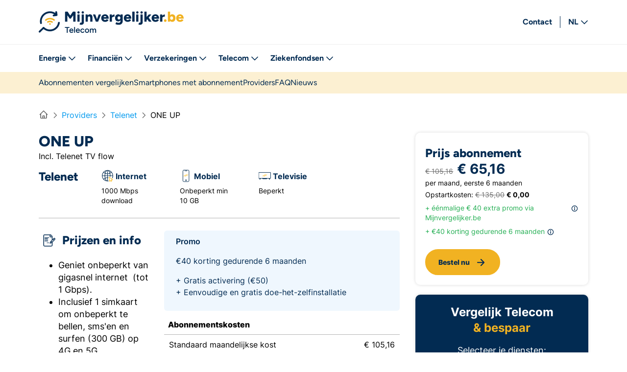

--- FILE ---
content_type: text/html; charset=UTF-8
request_url: https://www.mijnvergelijker.be/telecom/providers/telenet/one-up-tv-flow
body_size: 43911
content:

<!DOCTYPE html>
<html lang="nl">
    <head>
        <meta charset="UTF-8">
        <meta name="viewport" content="width=device-width, initial-scale=1.0, maximum-scale=1.0, user-scalable=no, viewport-fit=cover" />
                        
<title>ONE UP-abonnement van Telenet - Mijnvergelijker.be</title>

<meta property="og:title" content="ONE UP-abonnement van Telenet - Mijnvergelijker.be" />
<meta name="description" content="Bekijk hier de prijs, promoties en inhoud van ONE UP van Telenet. En vergelijk met andere providers van gsm, internet en tv." />
<meta property="og:description" content="Bekijk hier de prijs, promoties en inhoud van ONE UP van Telenet. En vergelijk met andere providers van gsm, internet en tv." />
<meta property="og:image" content="/assets/img/og-images/logo-nl.png?389fb75ed8c00bd86463f2c1a5c7af4a63807257" />

    <meta name="robots" content="index, follow">

<link rel="canonical" href="https://www.mijnvergelijker.be/telecom/providers/telenet/one-up-tv-flow" />
        <link rel="apple-touch-icon" sizes="180x180" href="/telecom/assets/img/mobile-icons/apple-touch-icon.png?389fb75ed8c00bd86463f2c1a5c7af4a63807257">
<link rel="icon" type="image/png" sizes="32x32" href="/telecom/assets/img/mobile-icons/favicon-32x32.png?389fb75ed8c00bd86463f2c1a5c7af4a63807257">
<link rel="icon" type="image/png" sizes="16x16" href="/telecom/assets/img/mobile-icons/favicon-16x16.png?389fb75ed8c00bd86463f2c1a5c7af4a63807257">
<link rel="manifest" href="/telecom/assets/img/mobile-icons/site.webmanifest?389fb75ed8c00bd86463f2c1a5c7af4a63807257">
<link rel="mask-icon" href="/telecom/assets/img/mobile-icons/safari-pinned-tab.svg?389fb75ed8c00bd86463f2c1a5c7af4a63807257" color="#F1B222">
<link rel="shortcut icon" href="/telecom/assets/img/mobile-icons/favicon.ico?389fb75ed8c00bd86463f2c1a5c7af4a63807257">
<meta name="msapplication-TileColor" content="#F1B222">
<meta name="msapplication-config" content="/assets/img/mobile-icons/browserconfig.xml?389fb75ed8c00bd86463f2c1a5c7af4a63807257">
<meta name="theme-color" content="#F1B222">
                    <link type="text/css" href="/telecom/css/main.css?389fb75ed8c00bd86463f2c1a5c7af4a63807257" rel="stylesheet" />
        
                        <!-- Cookie wall -->
                        <!-- End Cookie wall -->
                    <script>
                dataLayer = [];
            </script>
        
                    <!-- Tracking & Analytics -->
            <script>
                (function (w, d, s, l, i) {
                    w[l] = w[l] || [];
                    w[l].push({'gtm.start': new Date().getTime(), event: 'gtm.js'});
                    var f = d.getElementsByTagName(s)[0], j = d.createElement(s),
                        dl = l != 'dataLayer' ? '&amp;l=' + l : '';
                    j.async = true;
                                        j.src ='https://www.googletagmanager.com/gtm.js?id='+i+dl;
                                        f.parentNode.insertBefore(j, f);
                })(window, document, 'script', 'dataLayer', 'GTM-N9SQLF7X');
            </script>
            <!-- End Tracking & Analytics -->
            <!-- Start VWO Async SmartCode -->
            <link rel="preconnect" href="https://dev.visualwebsiteoptimizer.com" />
            <script type='text/javascript' id='vwoCode'>
                window._vwo_code || (function() {
                    var account_id=804506,
                        version=2.1,
                        settings_tolerance=2000,
                        hide_element='body',
                        hide_element_style = 'opacity:0 !important;filter:alpha(opacity=0) !important;background:none !important;transition:none !important;',
                        /* DO NOT EDIT BELOW THIS LINE */
                        f=false,w=window,d=document,v=d.querySelector('#vwoCode'),cK='_vwo_'+account_id+'_settings',cc={};try{var c=JSON.parse(localStorage.getItem('_vwo_'+account_id+'_config'));cc=c&&typeof c==='object'?c:{}}catch(e){}var stT=cc.stT==='session'?w.sessionStorage:w.localStorage;code={nonce:v&&v.nonce,use_existing_jquery:function(){return typeof use_existing_jquery!=='undefined'?use_existing_jquery:undefined},library_tolerance:function(){return typeof library_tolerance!=='undefined'?library_tolerance:undefined},settings_tolerance:function(){return cc.sT||settings_tolerance},hide_element_style:function(){return'{'+(cc.hES||hide_element_style)+'}'},hide_element:function(){if(performance.getEntriesByName('first-contentful-paint')[0]){return''}return typeof cc.hE==='string'?cc.hE:hide_element},getVersion:function(){return version},finish:function(e){if(!f){f=true;var t=d.getElementById('_vis_opt_path_hides');if(t)t.parentNode.removeChild(t);if(e)(new Image).src='https://dev.visualwebsiteoptimizer.com/ee.gif?a='+account_id+e}},finished:function(){return f},addScript:function(e){var t=d.createElement('script');t.type='text/javascript';if(e.src){t.src=e.src}else{t.text=e.text}v&&t.setAttribute('nonce',v.nonce);d.getElementsByTagName('head')[0].appendChild(t)},load:function(e,t){var n=this.getSettings(),i=d.createElement('script'),r=this;t=t||{};if(n){i.textContent=n;d.getElementsByTagName('head')[0].appendChild(i);if(!w.VWO||VWO.caE){stT.removeItem(cK);r.load(e)}}else{var o=new XMLHttpRequest;o.open('GET',e,true);o.withCredentials=!t.dSC;o.responseType=t.responseType||'text';o.onload=function(){if(t.onloadCb){return t.onloadCb(o,e)}if(o.status===200||o.status===304){_vwo_code.addScript({text:o.responseText})}else{_vwo_code.finish('&e=loading_failure:'+e)}};o.onerror=function(){if(t.onerrorCb){return t.onerrorCb(e)}_vwo_code.finish('&e=loading_failure:'+e)};o.send()}},getSettings:function(){try{var e=stT.getItem(cK);if(!e){return}e=JSON.parse(e);if(Date.now()>e.e){stT.removeItem(cK);return}return e.s}catch(e){return}},init:function(){if(d.URL.indexOf('__vwo_disable__')>-1)return;var e=this.settings_tolerance();w._vwo_settings_timer=setTimeout(function(){_vwo_code.finish();stT.removeItem(cK)},e);var t;if(this.hide_element()!=='body'){t=d.createElement('style');var n=this.hide_element(),i=n?n+this.hide_element_style():'',r=d.getElementsByTagName('head')[0];t.setAttribute('id','_vis_opt_path_hides');v&&t.setAttribute('nonce',v.nonce);t.setAttribute('type','text/css');if(t.styleSheet)t.styleSheet.cssText=i;else t.appendChild(d.createTextNode(i));r.appendChild(t)}else{t=d.getElementsByTagName('head')[0];var i=d.createElement('div');i.style.cssText='z-index: 2147483647 !important;position: fixed !important;left: 0 !important;top: 0 !important;width: 100% !important;height: 100% !important;background: white !important;display: block !important;';i.setAttribute('id','_vis_opt_path_hides');i.classList.add('_vis_hide_layer');t.parentNode.insertBefore(i,t.nextSibling)}var o=window._vis_opt_url||d.URL,s='https://dev.visualwebsiteoptimizer.com/j.php?a='+account_id+'&u='+encodeURIComponent(o)+'&vn='+version;if(w.location.search.indexOf('_vwo_xhr')!==-1){this.addScript({src:s})}else{this.load(s+'&x=true')}}};w._vwo_code=code;code.init();})();
            </script>
            <!-- End VWO Async SmartCode -->
            </head>
    <body class="page-body">
        <!-- Google Tag Manager (noscript) -->
        <noscript>
            <iframe
                    src="https://www.googletagmanager.com/ns.html?id=GTM-N9SQLF7X"
                    height="0"
                    width="0"
                    style="display:none;visibility:hidden"
            ></iframe>
        </noscript>
        <!-- End Google Tag Manager (noscript) -->

        <div class="skip-links">
            <a href="#main" class="sr-only sr-only-focusable">Rechtstreeks naar inhoud</a>
            <a href="#lang" class="sr-only sr-only-focusable d-none d-lg-">Rechtstreeks naar taalkeuze</a>
        </div>

                <svg xmlns="http://www.w3.org/2000/svg" xmlns:xlink="http://www.w3.org/1999/xlink" style="width: 0; height: 0; visibility: hidden; position: absolute;" aria-hidden="true">
    <symbol id="icon-phone-o" viewBox="0 0 20 20" fill="none"><path d="M5.15312 0.768722C4.9125 0.187472 4.27812 -0.121903 3.67188 0.0437222L0.921875 0.793722C0.378125 0.943722 0 1.43747 0 1.99997C0 9.73122 6.26875 16 14 16C14.5625 16 15.0563 15.6218 15.2063 15.0781L15.9563 12.3281C16.1219 11.7218 15.8125 11.0875 15.2312 10.8468L12.2312 9.59685C11.7219 9.38435 11.1313 9.53122 10.7844 9.95935L9.52188 11.5C7.32188 10.4593 5.54063 8.6781 4.5 6.4781L6.04063 5.21872C6.46875 4.86872 6.61562 4.28122 6.40312 3.77185L5.15312 0.771847V0.768722Z" fill="#FABB22"/></symbol>
    <symbol id="icon-phone" viewBox="0 0 20 20" fill="none"><path d="M14.6667 11.28V13.28C14.6674 13.4657 14.6294 13.6494 14.555 13.8195C14.4806 13.9897 14.3715 14.1424 14.2347 14.2679C14.0979 14.3934 13.9364 14.489 13.7605 14.5485C13.5846 14.6079 13.3983 14.63 13.2133 14.6133C11.1619 14.3904 9.19134 13.6894 7.46001 12.5667C5.84923 11.5431 4.48356 10.1774 3.46001 8.56665C2.33333 6.82745 1.63217 4.84731 1.41334 2.78665C1.39668 2.60229 1.41859 2.41649 1.47767 2.24107C1.53676 2.06564 1.63172 1.90444 1.75652 1.76773C1.88131 1.63102 2.03321 1.52179 2.20253 1.447C2.37186 1.37221 2.5549 1.33349 2.74001 1.33332H4.74001C5.06354 1.33013 5.3772 1.4447 5.62251 1.65567C5.86783 1.86664 6.02806 2.15961 6.07334 2.47998C6.15775 3.12003 6.31431 3.74847 6.54001 4.35332C6.6297 4.59193 6.64911 4.85126 6.59594 5.10057C6.54277 5.34988 6.41925 5.57872 6.24001 5.75998L5.39334 6.60665C6.34238 8.27568 7.72431 9.65761 9.39334 10.6067L10.24 9.75998C10.4213 9.58074 10.6501 9.45722 10.8994 9.40405C11.1487 9.35088 11.4081 9.37029 11.6467 9.45998C12.2515 9.68568 12.88 9.84224 13.52 9.92665C13.8439 9.97234 14.1396 10.1355 14.351 10.385C14.5624 10.6345 14.6748 10.953 14.6667 11.28Z" stroke="#FABB22" stroke-width="1.5" stroke-linecap="round" stroke-linejoin="round"/></symbol>
    <symbol id="icon-briefcase" viewBox="0 0 20 20" fill="none"><g><path d="M14.1667 5.45837H2.83332C2.05092 5.45837 1.41666 6.09264 1.41666 6.87504V13.9584C1.41666 14.7408 2.05092 15.375 2.83332 15.375H14.1667C14.9491 15.375 15.5833 14.7408 15.5833 13.9584V6.87504C15.5833 6.09264 14.9491 5.45837 14.1667 5.45837Z" stroke="#FABB22" stroke-width="1.5" stroke-linecap="round" stroke-linejoin="round"/><path d="M11.3333 15.375V4.04167C11.3333 3.66594 11.1841 3.30561 10.9184 3.03993C10.6527 2.77426 10.2924 2.625 9.91666 2.625H7.08332C6.7076 2.625 6.34727 2.77426 6.08159 3.03993C5.81591 3.30561 5.66666 3.66594 5.66666 4.04167V15.375" stroke="#FABB22" stroke-width="1.5" stroke-linecap="round" stroke-linejoin="round"/></g></symbol>
    <symbol id="icon-star" viewBox="0 0 12 12"><path d="M9.23197 7.72284L9.24472 7.71309L11.9152 4.8763C12.0825 4.69852 11.9885 4.39693 11.7533 4.357L8.00783 3.7227L8.00681 3.71922L6.26445 0.16679C6.15538 -0.0555965 5.85199 -0.0555965 5.74292 0.16679L4.00055 3.71936L3.99851 3.7259L0.24671 4.36141C0.011235 4.40134 -0.0826748 4.7036 0.085267 4.88124L2.63701 7.57806C2.70263 7.64738 2.73283 7.74515 2.71856 7.84171L2.15663 11.6328C2.12019 11.8789 2.36318 12.0658 2.57611 11.9555L6.00349 10.1815L6.0077 10.1783L9.39138 11.9665C9.60443 12.0791 9.84971 11.8919 9.81314 11.6448L9.23197 7.72284Z" fill="currentColor"/></symbol>
    <symbol id="icon-fb" viewBox="0 0 11 21"><path d="M8.88244 4.44272L10.7578 4.49271V1.00133L7.97874 0.901352C5.3669 0.901352 3.24921 3.0673 3.24921 5.73981V8.83232H0.0313721V12.5731H3.24921V20.704H7.29619V12.5731H10.173L10.7578 8.83232H7.29619V6.0655C7.29619 5.16934 8.00645 4.44272 8.88244 4.44272Z" fill="white"/></symbol>
    <symbol id="icon-in" viewBox="0 0 21 21"><g><path d="M4.7951 7.3968H0.667175V20.5414H4.7951V7.3968Z" fill="white"/><path d="M3.14831 5.5107C4.44278 5.29637 5.31918 4.06852 5.10581 2.76823C4.89244 1.46793 3.6701 0.587578 2.37564 0.801908C1.08117 1.01624 0.204769 2.24409 0.418138 3.54438C0.631507 4.84468 1.85385 5.72503 3.14831 5.5107Z" fill="white"/><path d="M15.4403 7.00568C12.2469 7.00568 11.3382 9.19654 11.3382 9.19654V7.39681H7.36603V20.5414H11.494V13.6565C11.494 12.7178 11.7797 10.6051 13.9086 10.6051C16.0376 10.6051 16.0376 13.083 16.0376 13.083V20.542H20.1139V12.7442C20.1139 9.0406 18.6338 7.00671 15.4403 7.00671V7.00568Z" fill="white"/></g></symbol>
    <symbol id="icon-youtube" viewBox="0 0 22 15"><path d="M20.1679 1.59755C19.4532 0.701306 18.1612 0.508179 16.6584 0.461111C13.9971 0.377649 11.0165 0.376678 10.7804 0.376678C10.5443 0.376678 7.56318 0.377649 4.90195 0.461111C3.39956 0.508179 2.10715 0.701306 1.39243 1.59755C0.291765 2.97758 0.478085 7.39037 0.478085 7.39037C0.478085 7.39037 0.291272 11.8027 1.39243 13.1832C2.10715 14.0794 3.39907 14.2726 4.90195 14.3196C7.56367 14.4031 10.5443 14.4041 10.7804 14.4041C11.0165 14.4041 13.9976 14.4031 16.6589 14.3196C18.1612 14.2726 19.4537 14.0794 20.1684 13.1832C21.269 11.8032 21.0827 7.39037 21.0827 7.39037C21.0827 7.39037 21.2695 2.97806 20.1684 1.59755H20.1679ZM8.74468 10.4649V4.42263L14.1056 7.44375L8.74468 10.4649Z" fill="white"/></symbol>
    <symbol id="icon-comments" viewBox="0 0 32 28" fill="none"><path d="M6.44605 16.2646C6.82885 15.5497 6.71167 14.6708 6.15309 14.0849C5.32109 13.2099 4.87579 12.1591 4.87579 11.0654C4.87579 8.5849 7.3679 6.06537 11.1256 6.06537C14.8833 6.06537 17.3754 8.5849 17.3754 11.0654C17.3754 13.5458 14.8833 16.0654 11.1256 16.0654C10.6139 16.0654 10.1178 16.0146 9.64907 15.9247C9.24283 15.8466 8.82097 15.9013 8.44989 16.0888C8.28974 16.1708 8.12568 16.249 7.95772 16.3232C7.33274 16.6044 6.67261 16.8505 6.00857 17.0263C6.11794 16.8466 6.2195 16.6708 6.31715 16.4951C6.36012 16.4208 6.40309 16.3427 6.44215 16.2646H6.44605ZM3.00086 11.0654C3.00086 12.6982 3.67271 14.1943 4.79377 15.374C4.75861 15.4404 4.71955 15.5107 4.68439 15.5732C4.28206 16.2919 3.81333 16.999 3.25476 17.6083C2.99695 17.8818 2.93055 18.2802 3.07508 18.6201C3.22741 18.9677 3.56334 19.1904 3.93833 19.1904C5.61796 19.1904 7.31712 18.6708 8.73113 18.0302C8.91862 17.9443 9.10612 17.8544 9.2858 17.7646C9.87562 17.8818 10.4928 17.9404 11.1256 17.9404C15.6137 17.9404 19.2503 14.8622 19.2503 11.0654C19.2503 7.26849 15.6137 4.19037 11.1256 4.19037C6.63745 4.19037 3.00086 7.26849 3.00086 11.0654ZM19.8753 22.9404C20.5081 22.9404 21.1213 22.8779 21.7151 22.7646C21.8947 22.8544 22.0822 22.9443 22.2697 23.0302C23.6837 23.6708 25.3829 24.1904 27.0625 24.1904C27.4375 24.1904 27.7734 23.9677 27.9219 23.624C28.0703 23.2802 28 22.8818 27.7422 22.6122C27.1875 22.0029 26.7188 21.2958 26.3126 20.5771C26.2774 20.5107 26.2383 20.4443 26.2032 20.3779C27.3281 19.1943 28 17.6982 28 16.0654C28 12.3779 24.5665 9.36615 20.2581 9.19818C20.4182 9.79193 20.5003 10.4169 20.5003 11.0654V11.0888C23.9064 11.3505 26.1251 13.7255 26.1251 16.0654C26.1251 17.1591 25.6798 18.2099 24.8478 19.081C24.2892 19.6669 24.172 20.5497 24.5548 21.2607C24.5978 21.3388 24.6407 21.4169 24.6798 21.4911C24.7775 21.6669 24.8829 21.8427 24.9884 22.0224C24.3243 21.8466 23.6642 21.6044 23.0392 21.3193C22.8713 21.2451 22.7072 21.1669 22.5471 21.0849C22.176 20.8974 21.7541 20.8427 21.3479 20.9208C20.8752 21.0146 20.3831 21.0615 19.8714 21.0615C17.4613 21.0615 15.5746 20.0263 14.5278 18.6279C13.9028 18.8388 13.2466 18.9951 12.5747 19.0888C13.8989 21.3701 16.6723 22.9404 19.8753 22.9404Z" fill="#022B52"/></symbol>
    <symbol id="icon-arrow-down" viewBox="0 0 20 20"><path fill="currentColor" d="M15.616 9.484a.8.8 0 00-1.042-.077l-.09.077-3.634 3.636V4.55a.8.8 0 00-1.594-.1l-.006.1v8.568L5.616 9.484a.8.8 0 00-1.042-.077l-.09.077a.8.8 0 00-.077 1.042l.077.09 5 5a.806.806 0 00.385.213l.098.017.083.004.072-.003.09-.014.058-.014.1-.036.073-.036.083-.054.05-.04 5.04-5.037a.8.8 0 000-1.132z"/></symbol>
    <symbol id="icon-arrow-left" viewBox="0 0 20 20"><path fill="currentColor" d="M10.366 4.234a.8.8 0 01.077 1.042l-.077.09L6.73 9h8.57a.8.8 0 01.1 1.594l-.1.006H6.732l3.634 3.634a.8.8 0 01.077 1.042l-.077.09a.8.8 0 01-1.042.077l-.09-.077-5-5-.007-.008a.804.804 0 01-.06-.069l.067.077A.806.806 0 014 9.8v-.016c0-.024.002-.048.005-.072L4 9.8a.805.805 0 01.237-.569l4.997-4.997a.8.8 0 011.132 0z"/></symbol>
    <symbol id="icon-arrow-right" viewBox="0 0 20 20"><path fill="currentColor" d="M9.734 4.234a.8.8 0 00-.077 1.042l.077.09L13.37 9H4.8a.8.8 0 00-.1 1.594l.1.006h8.568l-3.634 3.634a.8.8 0 00-.077 1.042l.077.09a.8.8 0 001.042.077l.09-.077 5-5a.806.806 0 00.213-.385l.017-.098.004-.083-.003-.072-.014-.09-.014-.058-.036-.1-.036-.073-.054-.083-.04-.05-5.037-5.04a.8.8 0 00-1.132 0z"/></symbol>
    <symbol id="icon-arrow-up" viewBox="0 0 20 20"><path fill="currentColor" d="M15.616 10.116a.8.8 0 01-1.042.077l-.09-.077L10.85 6.48v8.57a.8.8 0 01-1.594.1l-.006-.1V6.482l-3.634 3.634a.8.8 0 01-1.042.077l-.09-.077a.8.8 0 01-.077-1.042l.077-.09 5-5a.806.806 0 01.385-.213l.098-.017.083-.004.072.003.09.014.058.014.1.036.073.036.083.054.05.04 5.04 5.037a.8.8 0 010 1.132z"/></symbol>
    <symbol id="icon-calendar" viewBox="0 0 448 512"><path d="M112 0c8.8 0 16 7.2 16 16V64H320V16c0-8.8 7.2-16 16-16s16 7.2 16 16V64h32c35.3 0 64 28.7 64 64v32 32V448c0 35.3-28.7 64-64 64H64c-35.3 0-64-28.7-64-64V192 160 128C0 92.7 28.7 64 64 64H96V16c0-8.8 7.2-16 16-16zM416 192H312v72H416V192zm0 104H312v80H416V296zm0 112H312v72h72c17.7 0 32-14.3 32-32V408zM280 376V296H168v80H280zM168 408v72H280V408H168zm-32-32V296H32v80H136zM32 408v40c0 17.7 14.3 32 32 32h72V408H32zm0-144H136V192H32v72zm136 0H280V192H168v72zM384 96H64c-17.7 0-32 14.3-32 32v32H416V128c0-17.7-14.3-32-32-32z" fill="currentColor" fill-rule="nonzero" /></symbol>
    <symbol id="icon-calendar-o" viewBox="0 0 18 21"><path d="M6.6099 1.50495C6.6099 1.03737 6.20387 0.661201 5.69918 0.661201C5.1945 0.661201 4.78847 1.03737 4.78847 1.50495L4.78847 2.9112L3.27061 2.9112C1.9311 2.9112 0.842041 3.92019 0.842041 5.1612L0.842041 5.7237L0.842041 7.4112L0.842041 16.4112C0.842041 17.6522 1.9311 18.6612 3.27061 18.6612L15.4135 18.6612C16.753 18.6612 17.842 17.6522 17.842 16.4112L17.842 7.4112L17.842 5.7237L17.842 5.1612C17.842 3.92019 16.753 2.9112 15.4135 2.9112L13.8956 2.9112L13.8956 1.50495C13.8956 1.03737 13.4896 0.661201 12.9849 0.661201C12.4802 0.661201 12.0742 1.03737 12.0742 1.50495L12.0742 2.9112L6.6099 2.9112L6.6099 1.50495ZM2.66347 7.4112L16.0206 7.4112L16.0206 16.4112C16.0206 16.7206 15.7474 16.9737 15.4135 16.9737L3.27061 16.9737C2.93668 16.9737 2.66347 16.7206 2.66347 16.4112L2.66347 7.4112Z" fill="#032C51" fill-rule="nonzero" /></symbol>
    <symbol id="icon-check" viewBox="0 0 20 20"><path d="M14.339 5.89a.9.9 0 011.4 1.125l-.078.095-6 6.5a.9.9 0 01-1.21.103l-.087-.077-3.5-3.5a.9.9 0 011.18-1.353l.092.08 2.838 2.838 5.365-5.811z" fill="currentColor" fill-rule="nonzero"/></symbol>
    <symbol id="icon-check-circle" viewBox="0 0 512 512"><path d="M256 512A256 256 0 1 0 256 0a256 256 0 1 0 0 512zM369 209L241 337c-9.4 9.4-24.6 9.4-33.9 0l-64-64c-9.4-9.4-9.4-24.6 0-33.9s24.6-9.4 33.9 0l47 47L335 175c9.4-9.4 24.6-9.4 33.9 0s9.4 24.6 0 33.9z" fill="currentColor" fill-rule="nonzero"/></symbol>
    <symbol id="icon-chevron-down" viewBox="0 0 448 512"><path fill="currentColor" d="M441.9 167.3l-19.8-19.8c-4.7-4.7-12.3-4.7-17 0L224 328.2 42.9 147.5c-4.7-4.7-12.3-4.7-17 0L6.1 167.3c-4.7 4.7-4.7 12.3 0 17l209.4 209.4c4.7 4.7 12.3 4.7 17 0l209.4-209.4c4.7-4.7 4.7-12.3 0-17z"/></symbol>
    <symbol id="icon-chevron-left" viewBox="0 0 20 20"><path fill="currentColor" d="M12.234 4.234a.8.8 0 011.21 1.042l-.078.09L8.93 9.8l4.435 4.434a.8.8 0 01.077 1.042l-.077.09a.8.8 0 01-1.042.077l-.09-.077-5-5a.8.8 0 01-.077-1.042l.077-.09 5-5z"/></symbol>
    <symbol id="icon-chevron-right" viewBox="0 0 320 512"><path fill="currentColor" d="M310.6 233.4c12.5 12.5 12.5 32.8 0 45.3l-192 192c-12.5 12.5-32.8 12.5-45.3 0s-12.5-32.8 0-45.3L242.7 256 73.4 86.6c-12.5-12.5-12.5-32.8 0-45.3s32.8-12.5 45.3 0l192 192z"/></symbol>    <symbol id="icon-chevron-up" viewBox="0 0 20 20"><path fill="currentColor" d="M15.366 11.234a.8.8 0 01-1.042 1.21l-.09-.078L9.8 7.93l-4.434 4.435a.8.8 0 01-1.042.077l-.09-.077a.8.8 0 01-.077-1.042l.077-.09 5-5a.8.8 0 011.042-.077l.09.077 5 5z"/></symbol>
    <symbol id="icon-close" viewBox="0 0 20 20"><path fill="currentColor" d="M9.8 3a.8.8 0 01.794.7l.006.1-.001 5.199L15.8 9a.8.8 0 01.1 1.594l-.1.006-5.201-.001.001 5.201a.8.8 0 01-1.594.1L9 15.8l-.001-5.201L3.8 10.6a.8.8 0 01-.1-1.594L3.8 9l5.199-.001L9 3.8a.8.8 0 01.8-.8z" transform="rotate(45 9.8 9.8)"/></symbol>
    <symbol id="icon-cog" viewBox="0 0 20 20"><path d="M16.48 9.89a2.47 2.47 0 0 1 .42-1.29 2.51 2.51 0 0 1 1-.89 7.53 7.53 0 0 0-.62-1.5 2.39 2.39 0 0 1-2.42-.78 2.39 2.39 0 0 1-.65-1.13 2.36 2.36 0 0 1 0-1.29 7.21 7.21 0 0 0-1.49-.62 2.79 2.79 0 0 1-1 1 2.85 2.85 0 0 1-1.37.41 2.84 2.84 0 0 1-1.36-.41 2.72 2.72 0 0 1-1-1A7.53 7.53 0 0 0 6.57 3a2.3 2.3 0 0 1 0 1.3A2.42 2.42 0 0 1 6 5.43a2.39 2.39 0 0 1-2.42.78 8.14 8.14 0 0 0-.61 1.5 2.55 2.55 0 0 1 1.4 2.18A2.91 2.91 0 0 1 4 11.26a3 3 0 0 1-1 1 8.33 8.33 0 0 0 .61 1.49 2.39 2.39 0 0 1 1.3-.05 2.33 2.33 0 0 1 1.09.65 2.37 2.37 0 0 1 .66 1.12 2.3 2.3 0 0 1 0 1.3 8.38 8.38 0 0 0 1.49.62 2.82 2.82 0 0 1 1-1 2.75 2.75 0 0 1 1.36-.42 2.75 2.75 0 0 1 1.37.42 2.65 2.65 0 0 1 1 1 8.94 8.94 0 0 0 1.5-.62 2.3 2.3 0 0 1 0-1.3 2.37 2.37 0 0 1 .66-1.12 2.47 2.47 0 0 1 .96-.74 2.5 2.5 0 0 1 1.33 0 7.77 7.77 0 0 0 .61-1.49 2.65 2.65 0 0 1-1-.89 2.6 2.6 0 0 1-.42-1.29Zm-6.06 3.26a3.26 3.26 0 0 1-1.81-.55 3.35 3.35 0 0 1-1.2-1.46 3.29 3.29 0 0 1 .71-3.56 3.36 3.36 0 0 1 1.67-.89 3.29 3.29 0 0 1 3.35 1.39 3.27 3.27 0 0 1-2.72 5.07Z" fill="currentColor"/></symbol>
    <symbol id="icon-edit" viewBox="0 0 512 512"><path d="M441 58.9L453.1 71c9.4 9.4 9.4 24.6 0 33.9L424 134.1 377.9 88 407 58.9c9.4-9.4 24.6-9.4 33.9 0zM209.8 256.2L344 121.9 390.1 168 255.8 302.2c-2.9 2.9-6.5 5-10.4 6.1l-58.5 16.7 16.7-58.5c1.1-3.9 3.2-7.5 6.1-10.4zM373.1 25L175.8 222.2c-8.7 8.7-15 19.4-18.3 31.1l-28.6 100c-2.4 8.4-.1 17.4 6.1 23.6s15.2 8.5 23.6 6.1l100-28.6c11.8-3.4 22.5-9.7 31.1-18.3L487 138.9c28.1-28.1 28.1-73.7 0-101.8L474.9 25C446.8-3.1 401.2-3.1 373.1 25zM88 64C39.4 64 0 103.4 0 152V424c0 48.6 39.4 88 88 88H360c48.6 0 88-39.4 88-88V312c0-13.3-10.7-24-24-24s-24 10.7-24 24V424c0 22.1-17.9 40-40 40H88c-22.1 0-40-17.9-40-40V152c0-22.1 17.9-40 40-40H200c13.3 0 24-10.7 24-24s-10.7-24-24-24H88z" fill="currentColor" fill-rule="nonzero" /></symbol>
    <symbol id="icon-filter" viewBox="0 0 20 20"><path d="M3.44 3.44a.86.86 0 0 1 .07-.36 1.27 1.27 0 0 1 .2-.31 1 1 0 0 1 .67-.27h11.24a.86.86 0 0 1 .36.07 1.1 1.1 0 0 1 .31.2 1.27 1.27 0 0 1 .2.31.86.86 0 0 1 .07.36v2.81a.89.89 0 0 1-.07.36 1 1 0 0 1-.2.3l-4.42 4.42v3.36a.92.92 0 0 1-.07.36.83.83 0 0 1-.2.3l-1.87 1.88a.93.93 0 0 1-.48.25.92.92 0 0 1-1-.4.93.93 0 0 1-.15-.52v-5.23L3.71 6.91a1 1 0 0 1-.2-.3.89.89 0 0 1-.07-.36Z" fill="currentColor" fill-rule="evenodd"/></symbol>
    <symbol id="icon-home-sm" viewBox="0 0 20 20" fill="none"><path d="m2.5 10 1.667-1.667m0 0L10 2.5l5.833 5.833m-11.666 0v8.334A.833.833 0 0 0 5 17.5h2.5m8.333-9.167L17.5 10m-1.667-1.667v8.334A.834.834 0 0 1 15 17.5h-2.5m-5 0a.833.833 0 0 0 .833-.833v-3.334a.833.833 0 0 1 .834-.833h1.666a.833.833 0 0 1 .834.833v3.334a.834.834 0 0 0 .833.833m-5 0h5" stroke="currentColor" stroke-width="1.6" stroke-linecap="round" stroke-linejoin="round"/></symbol>
    <symbol id="icon-info" viewBox="0 0 20 20"><path d="M10 8.2c.175 0 .343-.035.505-.104.161-.069.3-.161.415-.276a1.33 1.33 0 00.276-.408c.07-.157.104-.328.104-.512 0-.175-.035-.343-.104-.505-.069-.161-.161-.3-.276-.415A1.308 1.308 0 0010 5.6c-.184 0-.355.035-.512.104a1.33 1.33 0 00-.408.276 1.308 1.308 0 00-.38.92c0 .184.035.355.104.512.069.156.161.292.276.408.116.115.252.207.408.276.157.07.328.104.512.104zm0-6a7.8 7.8 0 110 15.6 7.8 7.8 0 010-15.6zm0 1.6a6.2 6.2 0 100 12.4 6.2 6.2 0 000-12.4zm.004 5.2a1 1 0 011 1v3.5a1 1 0 01-2 0V10a1 1 0 011-1z" fill="currentColor" fill-rule="nonzero"/></symbol>
    <symbol id="icon-info-circle" viewBox="0 0 51 51"><circle cx="25.66" cy="25.66" r="23.66" fill="#ffffff" stroke="#032C51" stroke-width="2" stroke-linecap="round" stroke-linejoin="round"/><path d="M26 20V41" stroke="#F7B822" stroke-width="4" stroke-linecap="round" stroke-linejoin="round"/><circle cx="26" cy="13" r="3" fill="#F7B822"/></symbol>
    <symbol id="icon-location" viewBox="0 0 20 20"><path fill="currentColor" d="M10 1.7a.8.8 0 01.794.7l.006.1v1a.8.8 0 01-.039.247A6.301 6.301 0 0116.166 8.7H17.5a.8.8 0 01.1 1.594l-.1.006h-1.207a6.302 6.302 0 01-5.533 5.955.666.666 0 01.034.145l.006.1v1a.8.8 0 01-1.594.1l-.006-.1v-1a.8.8 0 01.039-.247 6.298 6.298 0 01-5.533-5.979.954.954 0 01-.106.02l-.1.006h-1a.8.8 0 01-.1-1.594l.1-.006h1c.114 0 .223.024.322.067A6.302 6.302 0 019.24 3.745a.666.666 0 01-.034-.145L9.2 3.5v-1a.8.8 0 01.8-.8zm0 3.6a4.7 4.7 0 100 9.4 4.7 4.7 0 000-9.4zM10 7a3 3 0 110 6 3 3 0 010-6z"/></symbol>
    <symbol id="icon-minus" viewBox="0 0 20 20"><path fill="currentColor" d="M15.3 9a.8.8 0 01.1 1.594l-.1.006H4.8a.8.8 0 01-.1-1.594L4.8 9h10.5z"/></symbol>
    <symbol id="icon-plus" viewBox="0 0 20 20"><path fill="currentColor" d="M10.05 4a.8.8 0 01.794.7l.006.1-.001 4.449 4.451.001a.8.8 0 01.1 1.594l-.1.006-4.451-.001.001 4.451a.8.8 0 01-1.594.1l-.006-.1-.001-4.451-4.449.001a.8.8 0 01-.1-1.594l.1-.006 4.449-.001L9.25 4.8a.8.8 0 01.8-.8z"/></symbol>
    <symbol id="icon-read" viewBox="0 0 20 20"><path fill="currentColor" d="M7 4c1.195 0 2.268.507 3.001 1.31a4.035 4.035 0 012.793-1.305L13 4h4v10.78h-5.053c-.377 0-.716.16-.948.414l.001.976c0 .458-.448.83-1 .83-.51 0-.93-.317-.992-.726L9 16.17l.002-.975a1.275 1.275 0 00-.82-.409l-.13-.006H3V4h4zm0 1.627H4.684v7.526h3.369c.331 0 .65.053.948.15L9 6.83l.006-.084a2.325 2.325 0 00-1.84-1.113L7 5.627zm8.316 0H13a2.33 2.33 0 00-2.006 1.12L11 6.83v6.473c.243-.08.5-.13.768-.145l.18-.005h3.368V5.627z"/></symbol>
    <symbol id="icon-search" viewBox="0 0 20 20"><path d="M8.607 2.7a5.907 5.907 0 014.705 9.48l3.754 3.754a.8.8 0 01-1.042 1.21l-.09-.078-3.755-3.754A5.907 5.907 0 118.607 2.7zm0 1.6a4.307 4.307 0 100 8.614 4.307 4.307 0 000-8.614z" fill="currentColor" fill-rule="nonzero"/></symbol>
    <symbol id="icon-user-small" viewBox="0 0 20 20"><path d="M14 7.09c0 2.26-1.79 4.092-4 4.092S6 9.35 6 7.09C6 4.83 7.79 3 10 3s4 1.832 4 4.09ZM16 18H4c0-4.5 2.686-6.136 6-6.136S16 14 16 18Z" fill="currentColor"/></symbol>
    <symbol id="icon-warning" viewBox="0 0 20 20"><path d="M8.762 3.69c.53-.92 1.945-.92 2.476 0l6.563 11.375c.504.875-.174 1.935-1.238 1.935H3.438c-1.065 0-1.743-1.06-1.239-1.935zM10 12.8a1.2 1.2 0 100 2.4 1.2 1.2 0 000-2.4zm.317-5.5h-.674l-.04.003a1 1 0 00-.917 1.077l.234 2.923a1.083 1.083 0 002.16 0l.234-2.923a1 1 0 00-.997-1.08z" fill="currentColor" fill-rule="nonzero"/></symbol>
    <symbol id="icon-x" viewBox="0 0 320 512"><path fill="currentColor" d="M193.94 256L296.5 153.44l21.15-21.15c3.12-3.12 3.12-8.19 0-11.31l-22.63-22.63c-3.12-3.12-8.19-3.12-11.31 0L160 222.06 36.29 98.34c-3.12-3.12-8.19-3.12-11.31 0L2.34 120.97c-3.12 3.12-3.12 8.19 0 11.31L126.06 256 2.34 379.71c-3.12 3.12-3.12 8.19 0 11.31l22.63 22.63c3.12 3.12 8.19 3.12 11.31 0L160 289.94 262.56 392.5l21.15 21.15c3.12 3.12 8.19 3.12 11.31 0l22.63-22.63c3.12-3.12 3.12-8.19 0-11.31L193.94 256z"/></symbol>
    <symbol id="icon-headset" viewBox="0 0 17 17"><path d="M8.95251 2.16121C5.36189 2.16121 2.45251 5.07058 2.45251 8.66121L2.45251 9.91121C2.45251 10.3268 2.11814 10.6612 1.70251 10.6612C1.28689 10.6612 0.952515 10.3268 0.952515 9.91121L0.952515 8.66121C0.952515 4.24246 4.53376 0.661209 8.95251 0.661209C13.3713 0.661209 16.9525 4.24246 16.9525 8.66121L16.9525 13.1643C16.9525 14.6831 15.7213 15.9143 14.1994 15.9143L10.7525 15.9112C10.4931 16.3581 10.0088 16.6612 9.45251 16.6612L8.45251 16.6612C7.62439 16.6612 6.95251 15.9893 6.95251 15.1612C6.95251 14.3331 7.62439 13.6612 8.45251 13.6612L9.45251 13.6612C10.0088 13.6612 10.4931 13.9643 10.7525 14.4112L14.2025 14.4143C14.8931 14.4143 15.4525 13.855 15.4525 13.1643L15.4525 8.66121C15.4525 5.07058 12.5431 2.16121 8.95251 2.16121ZM5.45251 7.16121L5.95251 7.16121C6.50564 7.16121 6.95251 7.60808 6.95251 8.16121L6.95251 11.6612C6.95251 12.2143 6.50564 12.6612 5.95251 12.6612L5.45251 12.6612C4.34939 12.6612 3.45251 11.7643 3.45251 10.6612L3.45251 9.16121C3.45251 8.05808 4.34939 7.16121 5.45251 7.16121ZM12.4525 7.16121C13.5556 7.16121 14.4525 8.05808 14.4525 9.16121L14.4525 10.6612C14.4525 11.7643 13.5556 12.6612 12.4525 12.6612L11.9525 12.6612C11.3994 12.6612 10.9525 12.2143 10.9525 11.6612L10.9525 8.16121C10.9525 7.60808 11.3994 7.16121 11.9525 7.16121L12.4525 7.16121Z" fill="#032C51"/></symbol>

        <symbol id="icon-service-internet" viewBox="0 0 44 46" fill="none"><path d="M36.65 8.42255C40.2017 12.2239 41.9776 16.7618 41.9776 22.0316V22.0407H31.9935C31.9935 18.6648 31.6283 15.5862 30.8978 12.8095C32.7741 11.8626 34.5135 10.5863 36.1159 8.98064C36.2985 8.79766 36.4765 8.61011 36.65 8.42255ZM36.65 8.42255C36.4765 8.23957 36.2985 8.0566 36.1159 7.87362C32.2172 3.96245 27.5059 2.00457 21.9865 2.00457M21.9865 2.00457V2.0183M21.9865 2.00457H21.7583M21.9865 2.0183C24.397 2.0183 26.497 3.50043 28.2865 6.46468C28.5513 6.9084 28.8115 7.38415 29.0626 7.89191C29.1539 8.07489 29.2407 8.25787 29.3274 8.44085C29.962 9.80404 30.487 11.2587 30.8933 12.8095C28.2043 14.1681 25.2324 14.8451 21.982 14.8451V22.0407M21.9865 2.0183V14.8451C18.7315 14.8451 15.7641 14.1681 13.0752 12.8095M21.982 22.0407H11.975C11.975 25.4213 12.3402 28.4999 13.0707 31.272C15.7596 29.9134 18.7315 29.2364 21.982 29.2364V22.0545M21.982 22.0407H31.9889V22.0545H21.982M21.982 22.0407V22.0545M41.9685 22.0407V22.0545C41.9685 25.1285 41.3567 27.951 40.1515 30.5264M2 22.0407V22.0316C2 16.7618 3.7713 12.2239 7.31848 8.42255V8.41798C7.49196 8.61011 7.67 8.79308 7.85261 8.97606C8.35935 9.4884 8.88435 9.96415 9.41848 10.4033C10.5735 11.3594 11.797 12.1599 13.0798 12.8049M2 22.0407H11.9841V22.0316C11.9841 18.6556 12.3493 15.5816 13.0798 12.8049M2 22.0407C2.00457 27.3151 3.77587 31.853 7.32304 35.6361M13.0798 12.8049C13.4861 11.2496 14.0111 9.78574 14.6457 8.42255C14.7324 8.23957 14.8191 8.0566 14.9104 7.87362C15.1615 7.36585 15.4217 6.89011 15.6865 6.44638C17.4213 3.57819 19.4437 2.09606 21.7583 2C17.047 2.05032 12.9337 3.53245 9.40935 6.44638C8.87522 6.89011 8.35478 7.36585 7.84804 7.87362C7.66544 8.0566 7.48739 8.23957 7.31391 8.42255M24.2828 29.3507C23.5341 29.273 22.7672 29.2364 21.9865 29.2364V42.0586C22.1509 42.0586 22.3152 42.0586 22.4796 42.0495C23.557 42.0266 24.607 41.926 25.6204 41.7521M22.4796 42.0449C22.3198 42.0586 22.1554 42.0678 21.9865 42.0678V42.054H21.7583M41.973 22.0453H31.9889C31.9889 22.9739 31.9615 23.8797 31.9067 24.758M13.0752 31.2674C11.7924 31.9124 10.5689 32.713 9.41391 33.669C8.87978 34.1082 8.35478 34.5839 7.84804 35.0963C7.66544 35.2793 7.49196 35.4577 7.32304 35.6452C7.49196 35.8328 7.67 36.0157 7.84804 36.1941C8.35478 36.7019 8.87978 37.1777 9.41391 37.6214C12.9337 40.5307 17.047 42.0129 21.7537 42.0586C19.4437 41.9671 17.4213 40.4896 15.6911 37.6214C15.4217 37.1822 15.1615 36.7065 14.9059 36.1941C14.8146 36.0157 14.7278 35.8328 14.6411 35.6452C14.002 34.282 13.4815 32.8228 13.0752 31.2674Z" stroke="#032C51" stroke-width="2" stroke-linecap="round" stroke-linejoin="round"/><g><path fill-rule="evenodd" clip-rule="evenodd" d="M28 27L41.2163 36.5142L36.4752 37.7697L38.4814 41.2536L35.0842 43.2153L33.082 39.7314L29.6261 43.2153L28 27Z" stroke="#FABB22" stroke-width="2" stroke-linecap="round" stroke-linejoin="round"/></g></symbol>
    <symbol id="icon-service-mobile" viewBox="0 0 52 52" fill="none"><path d="M17.1804 26.2651L29.8439 19.709" stroke="#FABB22" stroke-width="2" stroke-linecap="round" stroke-linejoin="round"/><path d="M22.4722 27.6314L35.1255 21.0753" stroke="#FABB22" stroke-width="2" stroke-linecap="round" stroke-linejoin="round"/><rect x="13.2549" y="1.01959" width="25.949" height="48.9616" rx="4.33" stroke="#032C51" stroke-width="2" stroke-linecap="round" stroke-linejoin="round"/><circle cx="26.2243" cy="44.047" r="2.44706" stroke="#032C51" stroke-width="2" stroke-linecap="round" stroke-linejoin="round"/><path d="M24.6337 4.37412H30.5882" stroke="#032C51" stroke-width="2" stroke-linecap="round" stroke-linejoin="round"/><path d="M21.8604 4.37412H22.5435" stroke="#032C51" stroke-width="2" stroke-linecap="round" stroke-linejoin="round"/></symbol>
    <symbol id="icon-service-phone" viewBox="0 0 52 52" fill="none"><rect x="22.8494" y="19.8925" width="22.5843" height="4.57804" stroke="#032C51" stroke-width="2" stroke-linecap="round" stroke-linejoin="round"/><rect x="32.6886" y="29.3443" width="2.91608" height="2.91608" stroke="#FABB22" stroke-width="2" stroke-linecap="round" stroke-linejoin="round"/><rect x="25.0925" y="29.3443" width="2.91608" height="2.91608" stroke="#FABB22" stroke-width="2" stroke-linecap="round" stroke-linejoin="round"/><rect x="40.2847" y="29.3443" width="2.91608" height="2.91608" stroke="#FABB22" stroke-width="2" stroke-linecap="round" stroke-linejoin="round"/><rect x="32.6886" y="37.1239" width="2.91608" height="2.91608" stroke="#FABB22" stroke-width="2" stroke-linecap="round" stroke-linejoin="round"/><rect x="25.0925" y="37.1239" width="2.91608" height="2.91608" stroke="#FABB22" stroke-width="2" stroke-linecap="round" stroke-linejoin="round"/><rect x="40.2847" y="37.1239" width="2.91608" height="2.91608" stroke="#FABB22" stroke-width="2" stroke-linecap="round" stroke-linejoin="round"/><path d="M17.9757 16.12H47.0424C48.6992 16.12 50.0424 17.4631 50.0424 19.12V41.9545C50.0424 43.6114 48.6992 44.9545 47.0424 44.9545H5.03921C3.38236 44.9545 2.03922 43.6114 2.03922 41.9545V19.12C2.03922 17.4631 3.38236 16.12 5.03922 16.12H7.5451" stroke="#032C51" stroke-width="2" stroke-linecap="round" stroke-linejoin="round"/><path fill-rule="evenodd" clip-rule="evenodd" d="M9.27844 10.9608H16.2526C17.2098 10.9608 17.9859 11.7369 17.9859 12.6941V36.2573C17.9859 38.7462 15.9682 40.764 13.4792 40.764H12.0518C10.8565 40.764 9.71024 40.2891 8.86508 39.444C8.01991 38.5988 7.5451 37.4525 7.5451 36.2573V12.684C7.55071 11.7306 8.32511 10.9608 9.27844 10.9608Z" stroke="#FABB22" stroke-width="2" stroke-linecap="round" stroke-linejoin="round"/><path d="M15.9773 10.9608V6.11768" stroke="#FABB22" stroke-width="2" stroke-linecap="round" stroke-linejoin="round"/></symbol>
    <symbol id="icon-service-tv" viewBox="0 0 52 52" fill="none"><rect x="1.01961" y="11.2157" width="49.8384" height="24.9192" stroke="#032C51" stroke-width="2" stroke-linecap="round" stroke-linejoin="round"/><path fill-rule="evenodd" clip-rule="evenodd" d="M15.9059 36.1349H35.9718V36.1349C35.9827 36.7395 35.7502 37.3232 35.3264 37.7547C34.9026 38.1861 34.3232 38.4291 33.7184 38.429H18.149C17.5514 38.429 16.9783 38.1916 16.5557 37.769C16.1331 37.3464 15.8957 36.7733 15.8957 36.1757V36.1757L15.9059 36.1349Z" stroke="#032C51" stroke-width="2" stroke-linecap="round" stroke-linejoin="round"/><path fill-rule="evenodd" clip-rule="evenodd" d="M5.63844 40.3765H5.03687C4.85236 40.3739 4.68193 40.2773 4.58488 40.1203C4.48782 39.9634 4.47756 39.7678 4.55765 39.6016L6.21961 36.1349H8.15687L6.33177 39.938C6.20331 40.2045 5.93429 40.3747 5.63844 40.3765V40.3765Z" stroke="#032C51" stroke-width="2" stroke-linecap="round" stroke-linejoin="round"/><path fill-rule="evenodd" clip-rule="evenodd" d="M46.2392 40.3765H46.8408C47.0271 40.3773 47.2007 40.2822 47.3002 40.1246C47.3997 39.9671 47.4111 39.7694 47.3302 39.6016L45.658 36.1349H43.7106L45.5357 39.938C45.6695 40.2045 45.9411 40.3737 46.2392 40.3765V40.3765Z" stroke="#032C51" stroke-width="2" stroke-linecap="round" stroke-linejoin="round"/><path d="M17.0376 26.2651L29.691 19.7192" stroke="#FABB22" stroke-width="2" stroke-linecap="round" stroke-linejoin="round"/><path d="M22.3192 27.6416L34.9827 21.0855" stroke="#FABB22" stroke-width="2" stroke-linecap="round" stroke-linejoin="round"/></symbol>
    <symbol id="icon-service-internet-white" viewBox="0 0 44 46" fill="none"><path d="M36.65 8.42255C40.2017 12.2239 41.9776 16.7618 41.9776 22.0316V22.0407H31.9935C31.9935 18.6648 31.6283 15.5862 30.8978 12.8095C32.7741 11.8626 34.5135 10.5863 36.1159 8.98064C36.2985 8.79766 36.4765 8.61011 36.65 8.42255ZM36.65 8.42255C36.4765 8.23957 36.2985 8.0566 36.1159 7.87362C32.2172 3.96245 27.5059 2.00457 21.9865 2.00457M21.9865 2.00457V2.0183M21.9865 2.00457H21.7583M21.9865 2.0183C24.397 2.0183 26.497 3.50043 28.2865 6.46468C28.5513 6.9084 28.8115 7.38415 29.0626 7.89191C29.1539 8.07489 29.2407 8.25787 29.3274 8.44085C29.962 9.80404 30.487 11.2587 30.8933 12.8095C28.2043 14.1681 25.2324 14.8451 21.982 14.8451V22.0407M21.9865 2.0183V14.8451C18.7315 14.8451 15.7641 14.1681 13.0752 12.8095M21.982 22.0407H11.975C11.975 25.4213 12.3402 28.4999 13.0707 31.272C15.7596 29.9134 18.7315 29.2364 21.982 29.2364V22.0545M21.982 22.0407H31.9889V22.0545H21.982M21.982 22.0407V22.0545M41.9685 22.0407V22.0545C41.9685 25.1285 41.3567 27.951 40.1515 30.5264M2 22.0407V22.0316C2 16.7618 3.7713 12.2239 7.31848 8.42255V8.41798C7.49196 8.61011 7.67 8.79308 7.85261 8.97606C8.35935 9.4884 8.88435 9.96415 9.41848 10.4033C10.5735 11.3594 11.797 12.1599 13.0798 12.8049M2 22.0407H11.9841V22.0316C11.9841 18.6556 12.3493 15.5816 13.0798 12.8049M2 22.0407C2.00457 27.3151 3.77587 31.853 7.32304 35.6361M13.0798 12.8049C13.4861 11.2496 14.0111 9.78574 14.6457 8.42255C14.7324 8.23957 14.8191 8.0566 14.9104 7.87362C15.1615 7.36585 15.4217 6.89011 15.6865 6.44638C17.4213 3.57819 19.4437 2.09606 21.7583 2C17.047 2.05032 12.9337 3.53245 9.40935 6.44638C8.87522 6.89011 8.35478 7.36585 7.84804 7.87362C7.66544 8.0566 7.48739 8.23957 7.31391 8.42255M24.2828 29.3507C23.5341 29.273 22.7672 29.2364 21.9865 29.2364V42.0586C22.1509 42.0586 22.3152 42.0586 22.4796 42.0495C23.557 42.0266 24.607 41.926 25.6204 41.7521M22.4796 42.0449C22.3198 42.0586 22.1554 42.0678 21.9865 42.0678V42.054H21.7583M41.973 22.0453H31.9889C31.9889 22.9739 31.9615 23.8797 31.9067 24.758M13.0752 31.2674C11.7924 31.9124 10.5689 32.713 9.41391 33.669C8.87978 34.1082 8.35478 34.5839 7.84804 35.0963C7.66544 35.2793 7.49196 35.4577 7.32304 35.6452C7.49196 35.8328 7.67 36.0157 7.84804 36.1941C8.35478 36.7019 8.87978 37.1777 9.41391 37.6214C12.9337 40.5307 17.047 42.0129 21.7537 42.0586C19.4437 41.9671 17.4213 40.4896 15.6911 37.6214C15.4217 37.1822 15.1615 36.7065 14.9059 36.1941C14.8146 36.0157 14.7278 35.8328 14.6411 35.6452C14.002 34.282 13.4815 32.8228 13.0752 31.2674Z" stroke="#ffffff" stroke-width="2" stroke-linecap="round" stroke-linejoin="round"/><g><path fill-rule="evenodd" clip-rule="evenodd" d="M28 27L41.2163 36.5142L36.4752 37.7697L38.4814 41.2536L35.0842 43.2153L33.082 39.7314L29.6261 43.2153L28 27Z" stroke="#FABB22" stroke-width="2" stroke-linecap="round" stroke-linejoin="round"/></g></symbol>
    <symbol id="icon-service-mobile-white" viewBox="0 0 52 52" fill="none"><path d="M17.1804 26.2651L29.8439 19.709" stroke="#FABB22" stroke-width="2" stroke-linecap="round" stroke-linejoin="round"/><path d="M22.4722 27.6314L35.1255 21.0753" stroke="#FABB22" stroke-width="2" stroke-linecap="round" stroke-linejoin="round"/><rect x="13.2549" y="1.01959" width="25.949" height="48.9616" rx="4.33" stroke="#ffffff" stroke-width="2" stroke-linecap="round" stroke-linejoin="round"/><circle cx="26.2243" cy="44.047" r="2.44706" stroke="#ffffff" stroke-width="2" stroke-linecap="round" stroke-linejoin="round"/><path d="M24.6337 4.37412H30.5882" stroke="#ffffff" stroke-width="2" stroke-linecap="round" stroke-linejoin="round"/><path d="M21.8604 4.37412H22.5435" stroke="#ffffff" stroke-width="2" stroke-linecap="round" stroke-linejoin="round"/></symbol>
    <symbol id="icon-service-phone-white" viewBox="0 0 52 52" fill="none"><rect x="22.8494" y="19.8925" width="22.5843" height="4.57804" stroke="#ffffff" stroke-width="2" stroke-linecap="round" stroke-linejoin="round"/><rect x="32.6886" y="29.3443" width="2.91608" height="2.91608" stroke="#FABB22" stroke-width="2" stroke-linecap="round" stroke-linejoin="round"/><rect x="25.0925" y="29.3443" width="2.91608" height="2.91608" stroke="#FABB22" stroke-width="2" stroke-linecap="round" stroke-linejoin="round"/><rect x="40.2847" y="29.3443" width="2.91608" height="2.91608" stroke="#FABB22" stroke-width="2" stroke-linecap="round" stroke-linejoin="round"/><rect x="32.6886" y="37.1239" width="2.91608" height="2.91608" stroke="#FABB22" stroke-width="2" stroke-linecap="round" stroke-linejoin="round"/><rect x="25.0925" y="37.1239" width="2.91608" height="2.91608" stroke="#FABB22" stroke-width="2" stroke-linecap="round" stroke-linejoin="round"/><rect x="40.2847" y="37.1239" width="2.91608" height="2.91608" stroke="#FABB22" stroke-width="2" stroke-linecap="round" stroke-linejoin="round"/><path d="M17.9757 16.12H47.0424C48.6992 16.12 50.0424 17.4631 50.0424 19.12V41.9545C50.0424 43.6114 48.6992 44.9545 47.0424 44.9545H5.03921C3.38236 44.9545 2.03922 43.6114 2.03922 41.9545V19.12C2.03922 17.4631 3.38236 16.12 5.03922 16.12H7.5451" stroke="#ffffff" stroke-width="2" stroke-linecap="round" stroke-linejoin="round"/><path fill-rule="evenodd" clip-rule="evenodd" d="M9.27844 10.9608H16.2526C17.2098 10.9608 17.9859 11.7369 17.9859 12.6941V36.2573C17.9859 38.7462 15.9682 40.764 13.4792 40.764H12.0518C10.8565 40.764 9.71024 40.2891 8.86508 39.444C8.01991 38.5988 7.5451 37.4525 7.5451 36.2573V12.684C7.55071 11.7306 8.32511 10.9608 9.27844 10.9608Z" stroke="#FABB22" stroke-width="2" stroke-linecap="round" stroke-linejoin="round"/><path d="M15.9773 10.9608V6.11768" stroke="#FABB22" stroke-width="2" stroke-linecap="round" stroke-linejoin="round"/></symbol>
    <symbol id="icon-service-tv-white" viewBox="0 0 52 52" fill="none"><rect x="1.01961" y="11.2157" width="49.8384" height="24.9192" stroke="#ffffff" stroke-width="2" stroke-linecap="round" stroke-linejoin="round"/><path fill-rule="evenodd" clip-rule="evenodd" d="M15.9059 36.1349H35.9718V36.1349C35.9827 36.7395 35.7502 37.3232 35.3264 37.7547C34.9026 38.1861 34.3232 38.4291 33.7184 38.429H18.149C17.5514 38.429 16.9783 38.1916 16.5557 37.769C16.1331 37.3464 15.8957 36.7733 15.8957 36.1757V36.1757L15.9059 36.1349Z" stroke="#ffffff" stroke-width="2" stroke-linecap="round" stroke-linejoin="round"/><path fill-rule="evenodd" clip-rule="evenodd" d="M5.63844 40.3765H5.03687C4.85236 40.3739 4.68193 40.2773 4.58488 40.1203C4.48782 39.9634 4.47756 39.7678 4.55765 39.6016L6.21961 36.1349H8.15687L6.33177 39.938C6.20331 40.2045 5.93429 40.3747 5.63844 40.3765V40.3765Z" stroke="#ffffff" stroke-width="2" stroke-linecap="round" stroke-linejoin="round"/><path fill-rule="evenodd" clip-rule="evenodd" d="M46.2392 40.3765H46.8408C47.0271 40.3773 47.2007 40.2822 47.3002 40.1246C47.3997 39.9671 47.4111 39.7694 47.3302 39.6016L45.658 36.1349H43.7106L45.5357 39.938C45.6695 40.2045 45.9411 40.3737 46.2392 40.3765V40.3765Z" stroke="#ffffff" stroke-width="2" stroke-linecap="round" stroke-linejoin="round"/><path d="M17.0376 26.2651L29.691 19.7192" stroke="#FABB22" stroke-width="2" stroke-linecap="round" stroke-linejoin="round"/><path d="M22.3192 27.6416L34.9827 21.0855" stroke="#FABB22" stroke-width="2" stroke-linecap="round" stroke-linejoin="round"/></symbol>


    <symbol id="icon-service-cost" viewBox="0 0 100 100"><path d="M60.06 20c1.425 0 2.79.569 3.792 1.581l5.033 5.045a5.325 5.325 0 011.582 3.791v14.168l5.378-5.381a5.37 5.37 0 017.586 0 5.358 5.358 0 010 7.577L70.489 59.763v15.876A5.369 5.369 0 0165.127 81H29.365A5.369 5.369 0 0124 75.643V25.361A5.369 5.369 0 0129.365 20zm-3.882 3.574H29.365a1.79 1.79 0 00-1.788 1.787v50.282a1.79 1.79 0 001.788 1.787h35.75a1.79 1.79 0 001.788-1.787l.007-.011V63.317l-.226.226a1.785 1.785 0 01-.698.431l-7.584 2.528a1.788 1.788 0 01-2.26-2.259l2.529-7.582c.088-.263.235-.502.432-.698l2.526-2.526 5.274-5.28v-13.86h-8.937c-.987 0-1.788-.8-1.788-1.787v-8.936zM51.544 61A1.508 1.508 0 0153 62.5c0 .806-.643 1.468-1.456 1.5h-9.088A1.508 1.508 0 0141 62.5c0-.806.643-1.468 1.456-1.5zm11.35-3.774l-.965.974-1.263 3.79 3.792-1.262.965-.965-2.529-2.537zm11.114-11.127l-8.587 8.599 2.528 2.528 8.587-8.599-2.528-2.528zM46.45 52.001a1.49 1.49 0 011.34.732c.28.473.28 1.061 0 1.534a1.49 1.49 0 01-1.34.732h-14.9a1.49 1.49 0 01-1.34-.732 1.508 1.508 0 010-1.534 1.49 1.49 0 011.34-.732zm0-6a1.49 1.49 0 011.34.732c.28.473.28 1.061 0 1.534a1.49 1.49 0 01-1.34.732h-14.9a1.49 1.49 0 01-1.34-.732 1.508 1.508 0 010-1.534 1.49 1.49 0 011.34-.732zm33.672-4.758a1.788 1.788 0 00-1.737.484l-1.844 1.844 2.528 2.528 1.842-1.844a1.787 1.787 0 00-.789-3.012zM45.527 40a1.4 1.4 0 011.274.732 1.575 1.575 0 010 1.534 1.4 1.4 0 01-1.274.732H31.362C30.602 42.967 30 42.305 30 41.5c0-.805.601-1.467 1.362-1.499zM51.61 35c.776.032 1.389.694 1.389 1.5s-.613 1.468-1.389 1.5H31.389c-.776-.032-1.389-.694-1.389-1.5s.613-1.468 1.389-1.5zm8.316-11.44l-.174.014v7.162h7.161a1.95 1.95 0 00-.524-1.581l-5.055-5.057a1.95 1.95 0 00-1.582-.524z" fill="currentColor" fill-rule="nonzero"/></symbol>
    <symbol id="icon-present" viewBox="0 0 100 100"><path d="M7.69 86.65a6.18 6.18 0 0 0 6.18 6.18h30.57V62.26H7.69Zm48.78 5.85H87a6.17 6.17 0 0 0 6.18-6.17V61.94H56.47Zm36.41-60.8h-8.12A20 20 0 0 0 87 24.22 17 17 0 0 0 70.12 7.31c-7.8 0-13 3.91-19.51 13-6.5-9.1-11.7-13-19.5-13A16.8 16.8 0 0 0 14.2 24.22a15.13 15.13 0 0 0 1.95 7.48H7.69a6 6 0 0 0-6.17 6.18v15.28a2.91 2.91 0 0 0 2.92 2.93h91.37a2.92 2.92 0 0 0 2.93-2.93V37.88a5.56 5.56 0 0 0-5.86-6.18Zm-62.1 0a7.48 7.48 0 0 1 0-15c3.9 0 6.5.65 16.26 15.29H30.78Zm39.34 0H53.87c9.75-14.63 12.68-15.28 16.25-15.28a7.36 7.36 0 0 1 7.48 7.48 7.64 7.64 0 0 1-7.48 7.8Z" fill="currentColor"/></symbol>
        <symbol id="icon-cost" viewBox="0 0 47 39"><path d="M35.8938 31.7785V36.6296C35.8938 37.3833 35.2942 38 34.5613 38H2.57964C1.84673 38 1.24707 37.3833 1.24707 36.6296V2.37037C1.24707 1.61667 1.84673 1 2.57964 1H34.5613C35.2942 1 35.8938 1.61667 35.8938 2.37037V11.963" fill="#ffffff" stroke="#022B52" stroke-width="2" stroke-miterlimit="10" stroke-linecap="round"/><path d="M28.5646 7.85193H35.2275" fill="#ffffff" stroke="#022B52" stroke-width="2" stroke-miterlimit="10" stroke-linecap="round"/><path d="M1.24707 7.85193H22.5681" fill="#ffffff" stroke="#022B52" stroke-width="2" stroke-miterlimit="10" stroke-linecap="round"/><path d="M6.24418 5.45363C6.79614 5.45363 7.2436 4.99348 7.2436 4.42585C7.2436 3.85822 6.79614 3.39807 6.24418 3.39807C5.69221 3.39807 5.24475 3.85822 5.24475 4.42585C5.24475 4.99348 5.69221 5.45363 6.24418 5.45363Z" fill="#022B52"/><path d="M10.2419 5.45363C10.7938 5.45363 11.2413 4.99348 11.2413 4.42585C11.2413 3.85822 10.7938 3.39807 10.2419 3.39807C9.68989 3.39807 9.24243 3.85822 9.24243 4.42585C9.24243 4.99348 9.68989 5.45363 10.2419 5.45363Z" fill="#022B52"/><path d="M14.2395 5.45363C14.7915 5.45363 15.239 4.99348 15.239 4.42585C15.239 3.85822 14.7915 3.39807 14.2395 3.39807C13.6876 3.39807 13.2401 3.85822 13.2401 4.42585C13.2401 4.99348 13.6876 5.45363 14.2395 5.45363Z" fill="#022B52"/><path d="M7.90991 15.3889H25.2333" fill="#ffffff" stroke="#022B52" stroke-width="2" stroke-miterlimit="10" stroke-linecap="round"/><path d="M7.90991 22.2407H25.2333" fill="#ffffff" stroke="#022B52" stroke-width="2" stroke-miterlimit="10" stroke-linecap="round"/><path d="M7.90991 28.4075H15.9053" fill="#ffffff" stroke="#022B52" stroke-width="2" stroke-miterlimit="10" stroke-linecap="round"/><path d="M35.6606 28.4073H29.8973V22.4805L39.725 12.374C40.2646 11.819 41.1375 11.819 41.6772 12.374L45.4883 16.2933C46.028 16.8483 46.028 17.7459 45.4883 18.3009L35.6606 28.4073Z" fill="#ffffff" stroke="#F7B822" stroke-width="2" stroke-linecap="round" stroke-linejoin="round"/><path d="M38.1926 13.9498L43.956 19.8767" fill="#ffffff" stroke="#F7B822" stroke-width="2" stroke-linecap="round" stroke-linejoin="round"/><path d="M41.0709 16.9167L34.3814 23.796" fill="#ffffff" stroke="#F7B822" stroke-width="2" stroke-linecap="round" stroke-linejoin="round"/></symbol>
    <symbol id="icon-home" viewBox="0 0 52 52"><path d="M17.833 28.6204V28.6204C21.2793 28.6204 24.073 31.4141 24.073 34.8604V48.4313H11.593V34.8604C11.593 31.4141 14.3868 28.6204 17.833 28.6204Z" stroke="#F7B822" fill="#ffffff" stroke-width="2" stroke-linecap="round" stroke-linejoin="round"/><rect x="5.83228" y="2.03925" width="8.53412" height="3.36471" stroke="#032C51" fill="#ffffff" stroke-width="2" stroke-linecap="round" stroke-linejoin="round"/><path d="M26.1951 2.53633C25.8304 2.24551 25.313 2.24551 24.9483 2.53633L3.25431 19.8338C2.51458 20.4237 2.93164 21.6157 3.87773 21.6157H7.31133C7.52913 21.6157 7.74097 21.5446 7.91466 21.4132L24.9685 8.51125C25.3254 8.2413 25.8181 8.24123 26.175 8.51108L43.239 21.4134C43.4126 21.5447 43.6244 21.6157 43.8421 21.6157H47.2656C48.2117 21.6157 48.6288 20.4237 47.8891 19.8338L26.1951 2.53633Z" stroke="#032C51" fill="#ffffff" stroke-width="2" stroke-linecap="round" stroke-linejoin="round"/><path d="M7.46362 16.4769V5.40393H12.6432V12.2251L7.46362 16.4769V16.4769Z" stroke="#032C51" fill="#ffffff" stroke-width="2" stroke-linecap="round" stroke-linejoin="round"/><path d="M5.83207 22.2173V44.6079" stroke="#032C51" fill="#ffffff" stroke-width="2" stroke-linecap="round" stroke-linejoin="round"/><path d="M45.2298 22.2173V44.6079" stroke="#032C51" fill="#ffffff" stroke-width="2" stroke-linecap="round" stroke-linejoin="round"/><path d="M5.83228 48.4314H45.2299" stroke="#032C51" fill="#ffffff" stroke-width="2" stroke-linecap="round" stroke-linejoin="round"/><rect x="29.8235" y="28.6204" width="11.0525" height="11.7561" stroke="#032C51" fill="#ffffff" stroke-width="2" stroke-linecap="round" stroke-linejoin="round"/><path d="M29.8235 32.1278H40.8658" stroke="#032C51" fill="#ffffff" stroke-width="2" stroke-linecap="round" stroke-linejoin="round"/></symbol>
    <symbol id="icon-user" viewBox="0 0 42 42"><circle cx="21" cy="21" r="20" fill="#ffffff" stroke="#FABB22" stroke-width="2" stroke-linecap="round" stroke-linejoin="round"/><circle cx="20.5" cy="16.5" r="7.5" fill="#ffffff" stroke="#032C51" stroke-width="2"/><path d="M11 38V38C11 32.4772 15.4772 28 21 28V28C26.5228 28 31 32.4772 31 38V38" fill="#ffffff" stroke="#032C51" stroke-width="2" stroke-linecap="round"/></symbol>
    <symbol id="icon-sad-face" viewBox="0 0 100 100"><g fill-rule="nonzero" fill="none"><path d="M90.183 33.302H72.538c.024-.214 0-6.363 0-6.363v-5.876A3.066 3.066 0 0069.479 18H29.713a3.066 3.066 0 00-3.062 3.063v12.24h-3.683c-.691 0-1.252.563-1.252 1.26 0 .696.56 1.26 1.252 1.26h3.683v6.375H9.52v-6.076a.299.299 0 01.298-.296h13.555c.692 0 1.252-.564 1.252-1.26 0-.697-.56-1.26-1.252-1.26H9.818A2.821 2.821 0 007 36.121v48.06A2.821 2.821 0 009.818 87h34.384a2.821 2.821 0 002.818-2.819V79.71h5.96v4.471A2.821 2.821 0 0055.798 87h24.985c.691 0 1.252-.564 1.252-1.26 0-.696-.56-1.26-1.252-1.26H55.798a.299.299 0 01-.298-.297v-4.47h13.975a3.066 3.066 0 003.063-3.064V44.72h17.944V84.18a.299.299 0 01-.299.296h-17.91c-.692 0-1.253.565-1.253 1.26 0 .697.56 1.261 1.252 1.261h17.91A2.822 2.822 0 0093 84.178V36.122a2.821 2.821 0 00-2.817-2.82zM29.709 20.52h39.77c.299 0 .541.243.543.543v7.269l-40.852-.044v-7.225a.543.543 0 01.542-.543h-.003zm39.77 56.669H29.713a.543.543 0 01-.542-.543V55.162c0-.7-.565-1.268-1.26-1.268-.696 0-1.26.567-1.26 1.268v21.484a3.066 3.066 0 003.062 3.063h14.788v4.471a.299.299 0 01-.299.296H9.818a.299.299 0 01-.298-.296V44.718h17.126v11.588c0 .7.564 1.268 1.26 1.268.696 0 1.26-.568 1.26-1.268V30.809l40.852.143v45.695a.543.543 0 01-.539.542zm20.707-41.366c.164 0 .297.131.299.296v6.076H72.54v-6.372h17.645zM34.511 23c.032 0 .063.005.094.005h.052a1.5 1.5 0 011.336 1.644A1.496 1.496 0 0134.504 26h-.061c-.033-.005-.067-.005-.1-.005a1.506 1.506 0 01-.913-2.554A1.48 1.48 0 0134.484 23zm4 0c.032 0 .063.005.094.005h.052a1.5 1.5 0 011.336 1.644A1.496 1.496 0 0138.504 26h-.061c-.033-.005-.067-.005-.1-.005a1.506 1.506 0 01-.913-2.554A1.48 1.48 0 0138.484 23zm4 0c.032 0 .063.005.094.005h.052a1.5 1.5 0 011.336 1.644A1.496 1.496 0 0142.504 26h-.061c-.033-.005-.067-.005-.1-.005a1.506 1.506 0 01-.913-2.554A1.48 1.48 0 0142.484 23z" fill="#022B52"/><path d="M50.015 55a8.308 8.308 0 015.377 1.91c.732.634.814 1.737.186 2.472a1.766 1.766 0 01-2.475.206 4.846 4.846 0 00-3.098-1.067h-.016A4.842 4.842 0 0046.9 59.57a1.766 1.766 0 01-2.485-.211 1.758 1.758 0 01.21-2.481 8.303 8.303 0 015.362-1.877zm-9.998-7c1.105.025 1.986.916 1.983 2.005-.003 1.09-.89 1.976-1.994 1.995h-.011c-1.105-.019-1.992-.905-1.995-1.994-.003-1.089.878-1.98 1.982-2.006zm20.034 0A1.991 1.991 0 0162 50.031 1.99 1.99 0 0159.988 52h-.011c-.05 0-.099-.009-.147-.009h-.045a1.994 1.994 0 01-1.783-2.08A1.99 1.99 0 0159.964 48zM16.392 23.392a1.34 1.34 0 011.895 0l.713.714.713-.714a1.34 1.34 0 111.895 1.895l-.714.713.714.713a1.34 1.34 0 11-1.895 1.895L19 27.894l-.713.714a1.339 1.339 0 11-1.895-1.895l.714-.713-.714-.713a1.34 1.34 0 010-1.895zm63.6-1.346a1.34 1.34 0 011.295.346l.713.714.713-.714a1.34 1.34 0 011.895 1.895l-.714.713.714.713a1.34 1.34 0 01-1.895 1.895L82 26.894l-.713.714a1.339 1.339 0 11-1.895-1.895l.714-.713-.714-.713a1.34 1.34 0 01.6-2.241zm-32.6-12.654a1.34 1.34 0 011.895 0l.713.714.713-.714a1.34 1.34 0 111.895 1.895l-.714.713.714.713a1.34 1.34 0 01-1.895 1.895L50 13.894l-.713.714a1.339 1.339 0 11-1.895-1.895l.714-.713-.714-.713a1.34 1.34 0 010-1.895z" fill="#F7B822"/></g></symbol>
    <symbol id="icon-itsme" viewBox="0 0 80 80"><path d="M4.28 57.34C.91 53.97-.837 47.446.396 42.844l6.728-25.108c1.233-4.603 6.01-9.38 10.613-10.613L42.844.395C47.446-.838 53.97.91 57.34 4.28l18.38 18.38c3.37 3.362 5.116 9.893 3.894 14.495l-6.737 25.108c-1.233 4.603-6.01 9.38-10.613 10.613l-25.108 6.737C32.554 80.847 26.03 79.1 22.66 75.73L4.28 57.34z" fill="#ffffff"></path><path d="M49.094 28.807c-2.389-.816-3.906-1.13-3.798-2.545.084-1.103.92-1.67 2.453-1.544 1.118.086 1.795.549 2.136 1.246a2.647 2.647 0 0 0 2.323 1.473c2.227.049 3.584-2.538 2.188-4.276-1.255-1.562-3.32-2.618-6.23-2.84-5.11-.393-8.33 1.892-8.63 5.782-.32 4.166 2.48 5.293 6.72 6.724 2.895.933 3.612 1.385 3.528 2.602-.09 1.18-1.125 1.765-2.697 1.652-1.31-.101-2.115-.62-2.494-1.398-.426-.882-1.38-1.37-2.354-1.39a2.617 2.617 0 0 0-1.947.786s-1.102 1.233-3.253 1.233c-1.563-.042-2.948-.883-2.948-3.072l.053-7.322a3.138 3.138 0 1 0 1.632-5.81 3.056 3.056 0 0 0-1.597.464l.004-2.689a1.717 1.717 0 0 0-1.715-1.726h-2.33a1.716 1.716 0 0 0-1.715 1.707l-.102 15.72c-.152 1.956-1.504 2.708-3.017 2.719-1.605 0-3.047-.84-3.047-3.072l.108-9.925a1.134 1.134 0 0 0-1.134-1.142h-3.487a1.134 1.134 0 0 0-1.133 1.125l-.11 11.327c-.04 4.721 3.68 6.845 8.803 6.845 2.144 0 3.615-.864 4.632-2.066 1.3 1.404 3.332 2.066 5.791 2.066 2.459 0 4.298-.322 6.124-1.358 1.27.747 2.89 1.215 4.852 1.365 5.306.408 8.535-1.985 8.853-6.122.277-3.69-2.495-5.17-6.462-6.54zM19.628 19.65a3.138 3.138 0 1 0-3.127-3.11 3.13 3.13 0 0 0 3.127 3.11zm36.84 23.117c-5.142 0-9.002 2.893-10.065 7.778-.29-4.576-3.209-7.32-7.511-7.32-3.002 0-4.965 1.348-6.118 3.156-1.31-2.03-3.502-3.156-6.235-3.156-2.536 0-10.544-.308-10.544 9.98v7.489a2.81 2.81 0 1 0 5.618 0v-8.226c0-2.386 1.347-4 3.579-4 2.04 0 3.23 1.422 3.23 3.97v8.271a2.81 2.81 0 0 0 5.62 0v-8.933c.22-2 1.462-3.309 3.462-3.309 2.155 0 3.309 1.423 3.309 3.97v8.273a2.81 2.81 0 1 0 5.617 0v-4.398c1.102 4.794 4.962 7.666 10.193 7.666 2.459 0 4.792-.752 6.488-1.985.06-.042.115-.084.172-.126.057-.041.133-.092.194-.143 0 0 0-.018.014-.024.092-.075.191-.148.28-.22 1.645-1.505.699-4.268-1.511-4.56a2.646 2.646 0 0 0-2.52 1.103c-.643.838-1.752 1.31-3.27 1.31-2.602 0-4.139-1.616-4.258-4.14h12.163a1.833 1.833 0 0 0 1.832-1.832v-.454c0-6.354-3.863-10.14-9.738-10.14zm-4.258 8.6c.157-2.602 1.764-4.1 4.219-4.1 2.602 0 3.864 1.617 3.983 4.1H52.21z" fill="#ff4612"></path></symbol>
    <symbol id="icon-itsme-full" viewBox="0 0 80 80"><path d="M4.28 57.34C.91 53.97-.837 47.446.396 42.844l6.728-25.108c1.233-4.603 6.01-9.38 10.613-10.613L42.844.395C47.446-.838 53.97.91 57.34 4.28l18.38 18.38c3.37 3.362 5.116 9.893 3.894 14.495l-6.737 25.108c-1.233 4.603-6.01 9.38-10.613 10.613l-25.108 6.737C32.554 80.847 26.03 79.1 22.66 75.73L4.28 57.34z" fill="#ff4612"></path><path d="M49.094 28.807c-2.389-.816-3.906-1.13-3.798-2.545.084-1.103.92-1.67 2.453-1.544 1.118.086 1.795.549 2.136 1.246a2.647 2.647 0 002.323 1.473c2.227.049 3.584-2.538 2.188-4.276-1.255-1.562-3.32-2.618-6.23-2.84-5.11-.393-8.33 1.892-8.63 5.782-.32 4.166 2.48 5.293 6.72 6.724 2.895.933 3.612 1.385 3.528 2.602-.09 1.18-1.125 1.765-2.697 1.652-1.31-.101-2.115-.62-2.494-1.398-.426-.882-1.38-1.37-2.354-1.39a2.617 2.617 0 00-1.947.786s-1.102 1.233-3.253 1.233c-1.563-.042-2.948-.883-2.948-3.072l.053-7.322a3.138 3.138 0 101.632-5.81 3.056 3.056 0 00-1.597.464l.004-2.689a1.717 1.717 0 00-1.715-1.726h-2.33a1.716 1.716 0 00-1.715 1.707l-.102 15.72c-.152 1.956-1.504 2.708-3.017 2.719-1.605 0-3.047-.84-3.047-3.072l.108-9.925a1.134 1.134 0 00-1.134-1.142h-3.487a1.134 1.134 0 00-1.133 1.125l-.11 11.327c-.04 4.721 3.68 6.845 8.803 6.845 2.144 0 3.615-.864 4.632-2.066 1.3 1.404 3.332 2.066 5.791 2.066 2.459 0 4.298-.322 6.124-1.358 1.27.747 2.89 1.215 4.852 1.365 5.306.408 8.535-1.985 8.853-6.122.277-3.69-2.495-5.17-6.462-6.54zM19.628 19.65a3.138 3.138 0 10-3.127-3.11 3.13 3.13 0 003.127 3.11zm36.84 23.117c-5.142 0-9.002 2.893-10.065 7.778-.29-4.576-3.209-7.32-7.511-7.32-3.002 0-4.965 1.348-6.118 3.156-1.31-2.03-3.502-3.156-6.235-3.156-2.536 0-10.544-.308-10.544 9.98v7.489a2.81 2.81 0 105.618 0v-8.226c0-2.386 1.347-4 3.579-4 2.04 0 3.23 1.422 3.23 3.97v8.271a2.81 2.81 0 005.62 0v-8.933c.22-2 1.462-3.309 3.462-3.309 2.155 0 3.309 1.423 3.309 3.97v8.273a2.81 2.81 0 105.617 0v-4.398c1.102 4.794 4.962 7.666 10.193 7.666 2.459 0 4.792-.752 6.488-1.985.06-.042.115-.084.172-.126.057-.041.133-.092.194-.143 0 0 0-.018.014-.024.092-.075.191-.148.28-.22 1.645-1.505.699-4.268-1.511-4.56a2.646 2.646 0 00-2.52 1.103c-.643.838-1.752 1.31-3.27 1.31-2.602 0-4.139-1.616-4.258-4.14h12.163a1.833 1.833 0 001.832-1.832v-.454c0-6.354-3.863-10.14-9.738-10.14zm-4.258 8.6c.157-2.602 1.764-4.1 4.219-4.1 2.602 0 3.864 1.617 3.983 4.1H52.21z" fill="#fff"></path></symbol>
    <symbol id="icon-manual" viewBox="0 0 448 512"><path d="M32 128V448c0 17.7 14.3 32 32 32H384c17.7 0 32-14.3 32-32V128H32zm0-32H416V64c0-17.7-14.3-32-32-32H64C46.3 32 32 46.3 32 64V96zM448 64V96v16 16V448c0 35.3-28.7 64-64 64H64c-35.3 0-64-28.7-64-64V128 112 96 64C0 28.7 28.7 0 64 0H384c35.3 0 64 28.7 64 64zM112 192H336c8.8 0 16 7.2 16 16s-7.2 16-16 16H112c-8.8 0-16-7.2-16-16s7.2-16 16-16zm0 96H336c8.8 0 16 7.2 16 16s-7.2 16-16 16H112c-8.8 0-16-7.2-16-16s7.2-16 16-16zm0 96H240c8.8 0 16 7.2 16 16s-7.2 16-16 16H112c-8.8 0-16-7.2-16-16s7.2-16 16-16z"/></symbol>

        <symbol id="icon-C__energy" viewBox="0 0 65 67" fill="none" xmlns="http://www.w3.org/2000/svg"><path d="M43.3939 30.6653C43.3009 30.4077 43.0717 30.2241 42.7994 30.1909L36.168 29.4356L39.1504 21.2425C39.2656 20.9284 39.1482 20.5768 38.8681 20.3943C38.588 20.2118 38.2183 20.2472 37.9769 20.4794L26.0083 32.3141C25.8168 32.5088 25.7526 32.7963 25.8433 33.0539C25.9341 33.3116 26.1633 33.4963 26.4356 33.5284L33.067 34.2836L30.0823 42.4956C29.9694 42.8119 30.0912 43.1635 30.3746 43.3438C30.4654 43.4046 30.5684 43.4422 30.6768 43.4522C30.8938 43.4776 31.1097 43.4035 31.2647 43.2509L43.2256 31.4062C43.4182 31.2116 43.4836 30.9252 43.3939 30.6664V30.6653Z" fill="#40BD79"/><path d="M7.04734 40.1159C7.22779 40.1159 7.41046 40.0982 7.59313 40.0617C9.09212 39.762 10.0641 38.3056 9.76411 36.8083C8.5585 30.7881 9.57259 24.5611 12.6204 19.2741C13.5249 17.7049 14.6087 16.222 15.842 14.8684C20.1352 10.1542 25.9983 7.25694 32.3508 6.71176C38.0146 6.2263 43.6087 7.64067 48.3093 10.7116L45.504 11.1075C43.9906 11.3209 42.9367 12.7198 43.1503 14.2315C43.3452 15.6127 44.5309 16.6101 45.887 16.609C46.0155 16.609 46.1461 16.6002 46.2778 16.5814L55.5596 15.271C56.2869 15.1681 56.9423 14.7811 57.3841 14.1961C57.8258 13.61 58.0151 12.8735 57.9132 12.147L56.6235 3.03042C56.4098 1.51873 55.0094 0.465974 53.496 0.679402C51.9826 0.892829 50.9287 2.29172 51.1423 3.8034L51.4778 6.17322C45.7154 2.3647 38.8382 0.606416 31.8769 1.20357C24.1307 1.86818 16.9812 5.40024 11.7469 11.1484C10.2468 12.7961 8.92716 14.6008 7.8234 16.515C4.10472 22.9654 2.867 30.557 4.3361 37.8931C4.59958 39.2069 5.75538 40.1159 7.04734 40.1159Z" fill="#022B52"/><path d="M62.6582 33.5096C61.1481 33.2751 59.7333 34.308 59.4986 35.8163C58.9672 39.2334 57.7638 42.4425 55.9249 45.3553C54.9573 46.8869 53.8148 48.3245 52.5284 49.6272C47.7934 54.4232 41.4709 57.0894 34.7277 57.1358C34.6679 57.1358 34.6081 57.1358 34.5483 57.1358C27.8715 57.1358 21.5833 54.5603 16.8251 49.8716C15.7512 48.8133 14.0253 48.8089 12.947 49.8627L0.833298 61.6941C-0.25939 62.7613 -0.279317 64.5118 0.789015 65.6033C1.33148 66.1573 2.04887 66.4349 2.76847 66.4349C3.48808 66.4349 4.1645 66.1728 4.70365 65.6475L14.9563 55.6341C20.5194 60.2366 27.4564 62.7148 34.7653 62.665C42.9876 62.6086 50.6951 59.3564 56.4685 53.5098C58.0339 51.924 59.4255 50.1735 60.6057 48.3057C62.8508 44.7504 64.3188 40.8346 64.9676 36.6656C65.2023 35.1573 64.1682 33.744 62.6582 33.5096Z" fill="#022B52"/></symbol>
    <symbol id="icon-C__finance" viewBox="0 0 65 67" fill="none"><path d="M45.1666 35.496C44.1725 35.0067 42.9702 35.4152 42.4797 36.4105C42.3701 36.633 42.2506 36.8544 42.1244 37.067C40.6055 39.6243 38.0857 41.1521 35.3845 41.1521C32.2448 41.1521 29.5169 39.1128 28.1641 36.1381H31.8141C32.6201 36.1381 33.2733 35.4849 33.2733 34.679C33.2733 33.873 32.6201 33.2199 31.8141 33.2199H27.3415C27.2873 32.7892 27.2574 32.3497 27.2574 31.9013C27.2574 31.7341 27.2618 31.5692 27.2696 31.4042H31.8175C32.6234 31.4042 33.2766 30.7511 33.2766 29.9451C33.2766 29.1392 32.6234 28.486 31.8175 28.486H27.8331C29.0298 25.0717 31.9614 22.6506 35.3834 22.6506C38.409 22.6506 41.1667 24.5492 42.5805 27.6058C43.0455 28.6111 44.2378 29.0495 45.2441 28.5845C46.2494 28.1195 46.6878 26.9261 46.2228 25.9209C44.1448 21.4283 39.991 18.6374 35.3834 18.6374C29.7705 18.6374 25.0366 22.8222 23.6538 28.486H19.4171C18.6111 28.486 17.9579 29.1392 17.9579 29.9451C17.9579 30.7511 18.6111 31.4042 19.4171 31.4042H23.2553C23.2498 31.5692 23.2442 31.7341 23.2442 31.9013C23.2442 32.3464 23.2653 32.7859 23.304 33.2199H19.4126C18.6067 33.2199 17.9535 33.873 17.9535 34.679C17.9535 35.4849 18.6067 36.1381 19.4126 36.1381H23.8819C25.5038 41.3801 30.045 45.1652 35.3823 45.1652C39.5139 45.1652 43.3233 42.9035 45.5729 39.1151C45.7523 38.8117 45.9228 38.4984 46.0778 38.1818C46.5671 37.1876 46.1575 35.9842 45.1633 35.496H45.1666Z" fill="#EE3669"/><path d="M7.04653 40.1601C7.22698 40.1601 7.40965 40.1424 7.59232 40.1059C9.09131 39.8059 10.0633 38.3478 9.76331 36.8489C8.5577 30.8219 9.57178 24.5879 12.6196 19.295C13.5241 17.724 14.6079 16.2394 15.8412 14.8844C20.1344 10.1649 25.9975 7.26435 32.35 6.71855C38.0138 6.23255 43.6079 7.6485 48.3085 10.7229L45.5032 11.1192C43.9898 11.3329 42.9359 12.7333 43.1495 14.2467C43.3444 15.6294 44.5301 16.628 45.8862 16.6269C46.0146 16.6269 46.1453 16.6181 46.277 16.5992L55.5588 15.2874C56.2861 15.1844 56.9415 14.7969 57.3833 14.2113C57.825 13.6245 58.0143 12.8872 57.9124 12.1599L56.6227 3.03308C56.409 1.51971 55.0086 0.465766 53.4952 0.679432C51.9818 0.893099 50.9279 2.29356 51.1415 3.80693L51.477 6.17941C45.7146 2.36662 38.8374 0.606365 31.8761 1.20419C24.1299 1.86954 16.9804 5.40556 11.7461 11.1602C10.246 12.8097 8.92635 14.6165 7.82259 16.5328C4.10391 22.9904 2.8662 30.5905 4.33529 37.9349C4.59878 39.2501 5.75457 40.1601 7.04653 40.1601Z" fill="#022B52"/><path d="M62.6574 33.5464C61.1473 33.3117 59.7325 34.3457 59.4978 35.8558C58.9664 39.2767 57.763 42.4894 55.9241 45.4054C54.9565 46.9388 53.814 48.378 52.5276 49.6821C47.7926 54.4835 41.4701 57.1527 34.7269 57.1992C34.6671 57.1992 34.6073 57.1992 34.5475 57.1992C27.8707 57.1992 21.5825 54.6208 16.8243 49.9268C15.7504 48.8673 14.0245 48.8629 12.9462 49.9179L0.83249 61.7626C-0.260199 62.8309 -0.280126 64.5834 0.788206 65.6761C1.33068 66.2307 2.04806 66.5086 2.76767 66.5086C3.48727 66.5086 4.16369 66.2462 4.70284 65.7204L14.9555 55.6958C20.5186 60.3034 27.4556 62.7844 34.7645 62.7346C42.9868 62.6781 50.6943 59.4222 56.4677 53.5691C58.0331 51.9815 59.4247 50.229 60.6049 48.3591C62.85 44.7999 64.318 40.8797 64.9668 36.706C65.2015 35.196 64.1674 33.7811 62.6574 33.5464Z" fill="#022B52"/></symbol>
    <symbol id="icon-C__health" viewBox="0 0 66 67" fill="none"><path d="M7.5454 40.1601C7.72586 40.1601 7.90852 40.1424 8.09119 40.1059C9.59018 39.8059 10.5622 38.3478 10.2622 36.8489C9.05657 30.8219 10.0707 24.5879 13.1184 19.295C14.0229 17.724 15.1068 16.2394 16.34 14.8844C20.6333 10.1649 26.4964 7.26435 32.8488 6.71855C38.5126 6.23255 44.1067 7.6485 48.8074 10.7229L46.002 11.1192C44.4887 11.3329 43.4347 12.7333 43.6484 14.2467C43.8432 15.6294 45.0289 16.628 46.3851 16.6269C46.5135 16.6269 46.6442 16.6181 46.7759 16.5992L56.0577 15.2874C56.785 15.1844 57.4404 14.7969 57.8821 14.2113C58.3239 13.6245 58.5132 12.8872 58.4113 12.1599L57.1216 3.03308C56.9079 1.51971 55.5074 0.465766 53.9941 0.679432C52.4807 0.893099 51.4267 2.29356 51.6404 3.80693L51.9759 6.17941C46.2135 2.36662 39.3363 0.606365 32.375 1.20419C24.6288 1.86954 17.4792 5.40556 12.245 11.1602C10.7449 12.8097 9.42522 14.6165 8.32147 16.5328C4.60278 22.9904 3.36507 30.5905 4.83416 37.9349C5.09765 39.2501 6.25344 40.1601 7.5454 40.1601Z" fill="#032B52"/><path d="M63.1562 33.5464C61.6462 33.3117 60.2313 34.3457 59.9966 35.8558C59.4652 39.2767 58.2619 42.4894 56.423 45.4054C55.4554 46.9388 54.3129 48.378 53.0265 49.6821C48.2915 54.4835 41.969 57.1527 35.2257 57.1992C35.1659 57.1992 35.1062 57.1992 35.0464 57.1992C28.3696 57.1992 22.0814 54.6208 17.3231 49.9268C16.2493 48.8673 14.5233 48.8629 13.445 49.9179L1.33136 61.7626C0.238672 62.8309 0.218745 64.5834 1.28708 65.6761C1.82955 66.2307 2.54693 66.5086 3.26654 66.5086C3.98614 66.5086 4.66256 66.2462 5.20171 65.7204L15.4544 55.6958C21.0175 60.3034 27.9544 62.7844 35.2634 62.7346C43.4857 62.6781 51.1931 59.4222 56.9666 53.5691C58.532 51.9815 59.9236 50.229 61.1037 48.3591C63.3489 44.7999 64.8169 40.8797 65.4656 36.706C65.7003 35.196 64.6663 33.7811 63.1562 33.5464Z" fill="#032B52"/><path d="M35.0951 41.2583H35.0486C34.2891 41.2295 33.6304 40.7502 33.3691 40.0372L29.7401 30.0702L28.705 33.1733C28.4515 33.935 27.7407 34.4476 26.937 34.4476H17.3829C16.3544 34.4476 15.5186 33.6117 15.5186 32.5832C15.5186 31.5548 16.3544 30.7189 17.3829 30.7189H25.5919L27.8891 23.8229C28.1514 23.0668 28.8522 22.5586 29.6383 22.5453C29.6427 22.5453 29.6471 22.5453 29.6515 22.5453C30.4531 22.5453 31.1561 23.0457 31.4151 23.793L35.2877 34.421L38.8691 26.377C39.1569 25.7216 39.8112 25.2854 40.533 25.271H40.5596H40.5862C41.2615 25.2876 41.8859 25.6651 42.2136 26.2563L42.2368 26.3006L44.4477 30.72H52.8537C53.8811 30.7211 54.7158 31.5592 54.7158 32.5855C54.7158 33.6117 53.88 34.4498 52.8515 34.4498H43.2996C42.5944 34.4498 41.959 34.059 41.6379 33.4335L40.6725 31.5027L36.8199 40.1535C36.4922 40.8387 35.8213 41.2605 35.0951 41.2605V41.2583ZM52.826 33.0859C52.8349 33.0859 52.8438 33.0859 52.8515 33.0859H52.826Z" fill="#3DBBC1"/></symbol>
    <symbol id="icon-C__insurance" viewBox="0 0 65 67" fill="none"><path d="M34.6165 46.2202C34.3132 46.2202 34.0098 46.1693 33.7209 46.0675C31.8444 45.4079 22.4829 41.5247 22.4829 29.7953V24.5587C22.4829 23.2971 23.3752 22.1871 24.6041 21.9204C26.3522 21.5386 30.7196 20.0037 32.8873 18.1844C33.8958 17.3378 35.3616 17.3488 36.3746 18.212C38.7116 20.2018 43.0004 21.5906 44.5979 21.9193C45.8467 22.176 46.7523 23.2882 46.7523 24.5653V29.7953C46.7523 41.5236 37.3909 45.4079 35.5143 46.0675C35.2254 46.1693 34.9221 46.2202 34.6176 46.2202H34.6165ZM26.3057 25.4318V29.7953C26.3057 38.3254 32.5883 41.5158 34.6165 42.3226C36.6436 41.5158 42.9285 38.3254 42.9285 29.7953V25.4462C40.9656 24.9205 37.2868 23.6601 34.6054 21.6836C32.0625 23.5107 28.429 24.8431 26.3057 25.4318ZM43.8252 25.6631C43.8252 25.6631 43.8274 25.6631 43.8285 25.6631H43.8263H43.8252ZM33.8936 21.1214C33.8936 21.1214 33.8936 21.1214 33.8947 21.1225H33.8936V21.1214ZM35.345 21.1114C35.345 21.1114 35.345 21.1114 35.3439 21.1114H35.345Z" fill="#6633C7"/><path d="M7.04577 40.1447C7.22622 40.1447 7.40889 40.1269 7.59156 40.0904C9.09055 39.7905 10.0626 38.3331 9.76254 36.8347C8.55693 30.8101 9.57102 24.5785 12.6188 19.2877C13.5233 17.7173 14.6071 16.2333 15.8404 14.8788C20.1337 10.1611 25.9968 7.26171 32.3492 6.71613C38.013 6.23031 43.6071 7.64571 48.3078 10.7189L45.5024 11.1151C43.989 11.3286 42.9351 12.7285 43.1488 14.2413C43.3436 15.6235 44.5293 16.6217 45.8855 16.6206C46.0139 16.6206 46.1445 16.6118 46.2763 16.593L55.558 15.2816C56.2854 15.1787 56.9408 14.7913 57.3825 14.2059C57.8242 13.6194 58.0135 12.8824 57.9117 12.1553L56.6219 3.0321C56.4083 1.51931 55.0078 0.465778 53.4944 0.679361C51.981 0.892944 50.9271 2.29285 51.1408 3.80564L51.4762 6.17719C45.7139 2.36589 38.8367 0.606322 31.8754 1.20391C24.1291 1.86901 16.9796 5.40364 11.7453 11.156C10.2452 12.8049 8.92559 14.611 7.82183 16.5266C4.10315 22.9816 2.86543 30.5788 4.33453 37.9203C4.59801 39.235 5.75381 40.1447 7.04577 40.1447Z" fill="#022B52"/><path d="M62.6566 33.5336C61.1466 33.299 59.7317 34.3326 59.497 35.842C58.9656 39.2616 57.7622 42.4731 55.9234 45.388C54.9558 46.9207 53.8133 48.3593 52.5268 49.663C47.7919 54.4625 41.4693 57.1306 34.7261 57.1771C34.6663 57.1771 34.6065 57.1771 34.5467 57.1771C27.8699 57.1771 21.5817 54.5997 16.8235 49.9075C15.7496 48.8485 14.0237 48.8441 12.9454 49.8987L0.831727 61.7387C-0.260962 62.8066 -0.280889 64.5585 0.787443 65.6507C1.32991 66.2052 2.0473 66.4829 2.7669 66.4829C3.48651 66.4829 4.16293 66.2206 4.70208 65.695L14.9547 55.6743C20.5178 60.2802 27.4548 62.7602 34.7637 62.7104C42.986 62.6539 50.6935 59.3993 56.4669 53.5484C58.0323 51.9615 59.4239 50.2097 60.6041 48.3405C62.8492 44.7827 64.3172 40.864 64.966 36.6919C65.2007 35.1825 64.1667 33.7682 62.6566 33.5336Z" fill="#022B52"/></symbol>
    <symbol id="icon-C__telecom" viewBox="0 0 66 67" fill="none"><path d="M20.7038 29.541C21.5076 30.3448 22.7774 30.4101 23.6797 29.7193C26.888 27.2638 30.8945 25.8013 35.2376 25.8013C39.5807 25.8013 43.409 27.1973 46.5807 29.5532C47.4841 30.2241 48.7362 30.1521 49.5322 29.3562C50.4998 28.3886 50.3902 26.7833 49.2931 25.9652C45.3663 23.0358 40.5018 21.2988 35.2376 21.2988C29.9734 21.2988 24.8919 23.1155 20.9219 26.1644C19.8448 26.9914 19.7418 28.5801 20.7027 29.541H20.7038Z" fill="#F1B222"/><path d="M26.9389 35.5481C27.6696 36.2788 28.8077 36.4227 29.6889 35.8813C31.2621 34.9148 33.1109 34.3569 35.0881 34.3569C37.0654 34.3569 39.0404 34.9525 40.6468 35.9798C41.5479 36.5555 42.7214 36.4526 43.4787 35.6964C44.4917 34.6823 44.3134 32.9896 43.1089 32.2136C40.794 30.7223 38.0407 29.8544 35.0881 29.8544C32.1355 29.8544 29.5904 30.6559 27.3308 32.0442C26.0986 32.8014 25.9104 34.5207 26.9334 35.5437L26.9389 35.5492V35.5481Z" fill="#F1B222"/><path d="M33.2061 41.8164C33.6545 42.2647 34.2722 42.5238 34.9032 42.4717C34.9641 42.4662 35.025 42.464 35.087 42.464C35.1911 42.464 35.2929 42.4706 35.3937 42.485C36.1022 42.5824 36.8152 42.3599 37.3211 41.854L37.3266 41.8485C38.6275 40.5476 37.9034 38.3036 36.0834 38.0335C35.7579 37.9847 35.4258 37.9604 35.0881 37.9604C34.9221 37.9604 34.7571 37.9659 34.5933 37.9781C32.688 38.1165 31.8499 40.4602 33.2006 41.8108L33.2061 41.8164Z" fill="#F1B222"/><path d="M7.5462 40.1601C7.72665 40.1601 7.90932 40.1424 8.09199 40.1059C9.59097 39.8059 10.563 38.3478 10.263 36.8489C9.05736 30.8219 10.0714 24.5879 13.1192 19.295C14.0237 17.724 15.1076 16.2394 16.3408 14.8844C20.6341 10.1649 26.4972 7.26435 32.8496 6.71855C38.5134 6.23255 44.1075 7.6485 48.8082 10.7229L46.0028 11.1192C44.4895 11.3329 43.4355 12.7333 43.6492 14.2467C43.844 15.6294 45.0297 16.628 46.3859 16.6269C46.5143 16.6269 46.645 16.6181 46.7767 16.5992L56.0585 15.2874C56.7858 15.1844 57.4412 14.7969 57.8829 14.2113C58.3246 13.6245 58.514 12.8872 58.4121 12.1599L57.1224 3.03308C56.9087 1.51971 55.5082 0.465766 53.9949 0.679432C52.4815 0.893099 51.4275 2.29356 51.6412 3.80693L51.9766 6.17941C46.2143 2.36662 39.3371 0.606365 32.3758 1.20419C24.6295 1.86954 17.48 5.40556 12.2458 11.1602C10.7457 12.8097 9.42602 14.6165 8.32226 16.5328C4.60358 22.9904 3.36586 30.5905 4.83496 37.9349C5.09844 39.2501 6.25423 40.1601 7.5462 40.1601Z" fill="#022B52"/><path d="M63.157 33.5464C61.647 33.3117 60.2321 34.3457 59.9974 35.8558C59.466 39.2767 58.2626 42.4894 56.4238 45.4054C55.4562 46.9388 54.3137 48.378 53.0273 49.6821C48.2923 54.4835 41.9697 57.1527 35.2265 57.1992C35.1667 57.1992 35.107 57.1992 35.0472 57.1992C28.3704 57.1992 22.0822 54.6208 17.3239 49.9268C16.2501 48.8673 14.5241 48.8629 13.4458 49.9179L1.33215 61.7626C0.239466 62.8309 0.219538 64.5834 1.28787 65.6761C1.83034 66.2307 2.54773 66.5086 3.26733 66.5086C3.98693 66.5086 4.66336 66.2462 5.20251 65.7204L15.4552 55.6958C21.0183 60.3034 27.9552 62.7844 35.2642 62.7346C43.4864 62.6781 51.1939 59.4222 56.9674 53.5691C58.5328 51.9815 59.9244 50.229 61.1045 48.3591C63.3497 44.7999 64.8177 40.8797 65.4664 36.706C65.7011 35.196 64.6671 33.7811 63.157 33.5464Z" fill="#022B52"/></symbol>

        <symbol id="icon-facebook" viewBox="0 0 11 21" fill="none"><path d="M8.88244 4.44273L10.7578 4.49272V1.00134L7.97874 0.901367C5.3669 0.901367 3.24921 3.06731 3.24921 5.73983V8.83234H0.0313721V12.5731H3.24921V20.7041H7.29619V12.5731H10.173L10.7578 8.83234H7.29619V6.06552C7.29619 5.16935 8.00645 4.44273 8.88244 4.44273Z" fill="white"/></symbol>
    <symbol id="icon-linkedin" viewBox="0 0 21 21" fill="none"><path d="M4.7951 7.39697H0.667175V20.5416H4.7951V7.39697Z" fill="white"/><path d="M3.14831 5.51066C4.44278 5.29632 5.31918 4.06848 5.10581 2.76818C4.89244 1.46788 3.6701 0.587532 2.37564 0.801862C1.08117 1.01619 0.204769 2.24404 0.418138 3.54434C0.631507 4.84464 1.85385 5.72499 3.14831 5.51066Z" fill="white"/><path d="M15.4403 7.00586C12.2469 7.00586 11.3382 9.19672 11.3382 9.19672V7.39699H7.36603V20.5416H11.494V13.6567C11.494 12.7179 11.7797 10.6053 13.9086 10.6053C16.0376 10.6053 16.0376 13.0832 16.0376 13.0832V20.5421H20.1139V12.7444C20.1139 9.04078 18.6338 7.0069 15.4403 7.0069V7.00586Z" fill="white"/></symbol>
    <symbol id="icon-youtube" viewBox="0 0 22 15" fill="none"><path d="M20.1679 1.59734C19.4531 0.701092 18.1612 0.507966 16.6583 0.460897C13.9971 0.377435 11.0165 0.376465 10.7804 0.376465C10.5443 0.376465 7.56315 0.377435 4.90192 0.460897C3.39953 0.507966 2.10712 0.701092 1.3924 1.59734C0.291734 2.97736 0.478055 7.39016 0.478055 7.39016C0.478055 7.39016 0.291242 11.8025 1.3924 13.183C2.10712 14.0792 3.39904 14.2724 4.90192 14.3194C7.56364 14.4029 10.5443 14.4039 10.7804 14.4039C11.0165 14.4039 13.9976 14.4029 16.6588 14.3194C18.1612 14.2724 19.4536 14.0792 20.1683 13.183C21.269 11.803 21.0827 7.39016 21.0827 7.39016C21.0827 7.39016 21.2695 2.97785 20.1683 1.59734H20.1679ZM8.74465 10.4647V4.42242L14.1055 7.44354L8.74465 10.4647Z" fill="white"/></symbol>

        <symbol id="icon-date" viewBox="0 0 52 52" fill="none"><rect x="10.0946" y="1.69409" width="7.89176" height="11.5725" rx="3.87" stroke="#032C51" stroke-width="2" stroke-linecap="round" stroke-linejoin="round"/><rect x="34.1165" y="1.69409" width="7.89176" height="11.5725" rx="3.87" stroke="#032C51" stroke-width="2" stroke-linecap="round" stroke-linejoin="round"/><circle cx="12.3376" cy="27.9796" r="3.68078" stroke="#FABB22" stroke-width="2" stroke-linecap="round" stroke-linejoin="round"/><circle cx="26.0209" cy="27.9796" r="3.68078" stroke="#FABB22" stroke-width="2" stroke-linecap="round" stroke-linejoin="round"/><circle cx="39.704" cy="27.9796" r="3.68078" stroke="#FABB22" stroke-width="2" stroke-linecap="round" stroke-linejoin="round"/><circle cx="12.3376" cy="39.9601" r="3.68078" stroke="#FABB22" stroke-width="2" stroke-linecap="round" stroke-linejoin="round"/><circle cx="26.0209" cy="39.9601" r="3.68078" stroke="#FABB22" stroke-width="2" stroke-linecap="round" stroke-linejoin="round"/><circle cx="39.704" cy="39.9601" r="3.68078" stroke="#FABB22" stroke-width="2" stroke-linecap="round" stroke-linejoin="round"/><path d="M1.97852 18.691H39.8773" stroke="#032C51" stroke-width="2" stroke-linecap="round" stroke-linejoin="round"/><path d="M43.5581 18.691H50.4099" stroke="#032C51" stroke-width="2" stroke-linecap="round" stroke-linejoin="round"/><path d="M10.0946 6.8125H7.30083C4.10797 6.8125 1.51965 9.40082 1.51965 12.5937V44.2729C1.51965 47.4658 4.10797 50.0541 7.30083 50.0541H45.0977C46.631 50.0541 48.1014 49.445 49.1856 48.3608C50.2698 47.2766 50.8789 45.8062 50.8789 44.2729V12.5937C50.8789 11.0604 50.2698 9.58995 49.1856 8.50577C48.1014 7.42159 46.631 6.8125 45.0977 6.8125H42.1918" stroke="#032C51" stroke-width="2" stroke-linecap="round" stroke-linejoin="round"/><path d="M34.1165 6.81254H18.1698" stroke="#032C51" stroke-width="2" stroke-linecap="round" stroke-linejoin="round"/></symbol>
    <symbol id="icon-time" viewBox="0 0 51 51" fill="none"><circle cx="25.6631" cy="25.818" r="24.1239" stroke="#032C51" stroke-width="2" stroke-linecap="round" stroke-linejoin="round"/><circle cx="25.5" cy="25.6548" r="19" stroke="#032C51" stroke-width="2" stroke-linecap="round" stroke-linejoin="round"/><path d="M25 10.6548V26.6548" stroke="#FABB22" stroke-width="2" stroke-linecap="round" stroke-linejoin="round"/><path d="M25 26.6548L31.5 33.6548" stroke="#FABB22" stroke-width="2" stroke-linecap="round" stroke-linejoin="round"/></symbol>

        <symbol id="icon-mail" viewBox="0 0 53 53" fill="none"><path d="M11.0517 11.6866L4.13013 19.5329V45.4003H48.2384V19.5329L41.0517 11.6866" stroke="#032C51" stroke-width="2" stroke-linecap="round" stroke-linejoin="round"/><path d="M40.8768 23.2545V6.70624H11.3184V23.2545" stroke="#F1B222" stroke-width="2" stroke-linecap="round" stroke-linejoin="round"/><path d="M17.6501 13.6294H34.8203" stroke="#F1B222" stroke-width="2" stroke-linecap="round" stroke-linejoin="round"/><path d="M17.6501 19.5329H34.8203" stroke="#F1B222" stroke-width="2" stroke-linecap="round" stroke-linejoin="round"/><path d="M4.13013 45.4004L23.5639 29.882" stroke="#032C51" stroke-width="2" stroke-linecap="round" stroke-linejoin="round"/><path d="M48.2384 45.4004L32.3325 33.0325" stroke="#032C51" stroke-width="2" stroke-linecap="round" stroke-linejoin="round"/><path d="M4.05176 19.6866L26.0518 30.6866L48.0518 19.6866" stroke="#032C51" stroke-width="2" stroke-linecap="round" stroke-linejoin="round"/></symbol>
    <symbol id="icon-delivery" viewBox="0 0 53 53" fill="none"><path d="M1.07129 33.0694H22.014" stroke="#F1B222" stroke-width="2" stroke-linecap="round" stroke-linejoin="round"/><path d="M14.3364 27.8287H35.269" stroke="#F1B222" stroke-width="2" stroke-linecap="round" stroke-linejoin="round"/><path fill-rule="evenodd" clip-rule="evenodd" d="M50.706 33.0694H35.6362V17.3165H39.7147C43.215 17.2937 46.3262 19.5425 47.4025 22.8733L50.706 33.0694Z" stroke="#032C51" stroke-width="2" stroke-linecap="round" stroke-linejoin="round"/><circle cx="11.8587" cy="42.827" r="4.51686" stroke="#032C51" stroke-width="2" stroke-linecap="round" stroke-linejoin="round"/><circle cx="43.1712" cy="42.827" r="4.51686" stroke="#032C51" stroke-width="2" stroke-linecap="round" stroke-linejoin="round"/><path d="M16.3756 42.827H35.636V6.92664C35.636 5.73284 34.6682 4.76508 33.4744 4.76508H3.23286C2.03906 4.76508 1.07129 5.73284 1.07129 6.92664V40.6757C1.07128 41.248 1.29934 41.7968 1.70501 42.2005C2.11068 42.6043 2.66051 42.8297 3.23286 42.827H7.31129" stroke="#032C51" stroke-width="2" stroke-linecap="round" stroke-linejoin="round"/><path d="M38.654 42.827H35.5952V33.0694H50.7058V40.6757C50.7058 41.248 50.4777 41.7968 50.0721 42.2005C49.6664 42.6043 49.1166 42.8298 48.5442 42.827H47.6776" stroke="#032C51" stroke-width="2" stroke-linecap="round" stroke-linejoin="round"/></symbol>
    <symbol id="icon-secure-payment" viewBox="0 0 24 24" fill="none"><path d="M19.6155 18.9718C18.2297 18.9718 17.1012 20.0998 17.1012 21.4857C17.1012 22.872 18.2297 24 19.6155 24C21.0014 24 22.1299 22.872 22.1299 21.4857C22.1299 20.0998 21.0014 18.9718 19.6155 18.9718ZM19.6155 22.736C18.9266 22.736 18.3652 22.1755 18.3652 21.4857C18.3652 20.7962 18.9271 20.2358 19.6155 20.2358C20.3054 20.2358 20.8659 20.7962 20.8659 21.4857C20.8664 22.1755 20.3054 22.736 19.6155 22.736Z" fill="#5C2D91"/><path d="M8.99433 18.9718C7.60845 18.9718 6.47998 20.0998 6.47998 21.4857C6.47998 22.872 7.60845 24 8.99433 24C10.3802 24 11.5087 22.872 11.5087 21.4857C11.5087 20.0998 10.3797 18.9718 8.99433 18.9718ZM8.99433 22.736C8.30539 22.736 7.74398 22.1755 7.74398 21.4857C7.74398 20.7962 8.30586 20.2358 8.99433 20.2358C9.68422 20.2358 10.2447 20.7962 10.2447 21.4857C10.2447 22.1755 9.68422 22.736 8.99433 22.736Z" fill="#5C2D91"/><path d="M21.8113 3.78871H20.3882C20.0386 3.78871 19.7562 4.07106 19.7562 4.42071C19.7562 4.77035 20.0386 5.05271 20.3882 5.05271H21.8113C22.1398 5.05271 22.4099 5.304 22.4405 5.624L20.9031 12.2809C20.7958 12.4946 20.5784 12.6306 20.3374 12.6306H7.81176L6.47953 5.05271H8.91247C9.26212 5.05271 9.54447 4.77035 9.54447 4.42071C9.54447 4.07106 9.26212 3.78871 8.91247 3.78871H6.25788L6.13929 3.11247C5.81129 1.30918 4.24235 0 2.40847 0H1.632C1.28329 0 1 0.282353 1 0.632C1 0.981647 1.28329 1.264 1.632 1.264H2.40847C3.63106 1.264 4.67718 2.13647 4.89459 3.33459L7.14024 16.1148C7.30071 17.0231 8.08565 17.6833 9.00753 17.6833H20.5769C20.9266 17.6833 21.2089 17.4009 21.2089 17.0513C21.2089 16.7026 20.9266 16.4193 20.5769 16.4193H9.00753C8.70024 16.4193 8.43859 16.2 8.38588 15.896L8.03388 13.8941H20.3379C21.1059 13.8941 21.7929 13.4367 22.0875 12.7275C22.1016 12.6946 22.1129 12.6612 22.1195 12.6264L23.6913 5.82635C23.7021 5.77882 23.7073 5.73224 23.7073 5.68424C23.7068 4.63953 22.8565 3.78871 21.8113 3.78871Z" fill="#5C2D91"/><path d="M11.4433 10.9092H16.5247C17.5435 10.9092 18.3713 10.0809 18.3713 9.06258V4.76988C18.3713 4.20047 17.9087 3.73694 17.3402 3.73694H16.5218V2.62352C16.5218 1.61317 15.6997 0.789642 14.6875 0.789642H14.167C13.1553 0.789642 12.3331 1.61317 12.3331 2.62352V3.73694H12.3294C11.3115 3.73694 10.4828 4.56517 10.4828 5.58352V9.9487C10.4823 10.4781 10.9134 10.9092 11.4433 10.9092ZM13.5967 2.62352C13.5967 2.31011 13.8517 2.05364 14.1666 2.05364H14.687C15.0018 2.05364 15.2578 2.31011 15.2578 2.62352V3.73694H13.5967V2.62352ZM11.7463 5.58352C11.7463 5.26258 12.008 5.00094 12.3289 5.00094H17.1073V9.06305C17.1073 9.38541 16.847 9.64564 16.5247 9.64564H11.7463V5.58352Z" fill="#5C2D91"/><path d="M14.4274 5.92282C13.9558 5.92282 13.5732 6.30494 13.5732 6.77788C13.5732 7.03623 13.6932 7.25929 13.8749 7.416V8.30588H14.9812V7.416C15.1619 7.25929 15.2829 7.03623 15.2829 6.77788C15.2819 6.30494 14.8994 5.92282 14.4274 5.92282Z" fill="#5C2D91"/></symbol>
    <symbol id="icon-free-delivery" viewBox="0 0 24 24" fill="none"><path d="M9.41275 7.14589C8.11675 7.14589 7.46545 7.9073 7.46545 9.34824C7.46545 10.7948 8.11628 11.5506 9.41275 11.5506C10.7092 11.5506 11.3605 10.7948 11.3605 9.34824C11.3605 7.9073 10.7092 7.14589 9.41275 7.14589ZM9.41275 10.8527C8.64663 10.8527 8.31863 10.3892 8.31863 9.34824C8.31863 8.3073 8.6471 7.84377 9.41275 7.84377C10.1789 7.84377 10.5073 8.3073 10.5073 9.34824C10.5073 10.3897 10.1793 10.8527 9.41275 10.8527Z" fill="#5C2D91"/><path d="M5.01889 10.9162C4.50501 10.9162 4.16807 10.7257 3.98501 10.3746H5.18313V9.81742H3.83019C3.82078 9.72942 3.81607 9.63624 3.81607 9.5393C3.81607 9.43436 3.82125 9.33506 3.83207 9.24094H5.18266V8.68377H3.98925C4.17278 8.33036 4.50219 8.14165 4.97372 8.14165C5.35913 8.14165 5.70925 8.26918 5.70925 8.26918L5.82642 7.66212C5.82642 7.66212 5.44054 7.4993 4.90219 7.4993C4.03866 7.4993 3.4316 7.91483 3.18595 8.68424H2.77513V9.24142H3.07772C3.06972 9.33695 3.06454 9.43624 3.06454 9.53977C3.06454 9.63577 3.06925 9.728 3.07583 9.81789H2.77466V10.3751H3.18031C3.42172 11.1393 4.03113 11.5605 4.96242 11.5605C5.52666 11.5605 5.96242 11.3864 5.96242 11.3864L5.84572 10.7746C5.84619 10.7741 5.46078 10.9162 5.01889 10.9162Z" fill="#5C2D91"/><path d="M20.3384 9.87247H19.9576V6.80753C19.9576 4.70447 18.2532 3 16.1501 3H1.90353C0.852235 3 0 3.85224 0 4.90353V17.3162C0 18.3675 0.852235 19.2198 1.90353 19.2198H2.13176C2.90071 20.9722 4.94447 21.7694 6.69647 21.0005C7.49271 20.6513 8.128 20.0155 8.47718 19.2198H15.4574C16.2264 20.9722 18.2701 21.7694 20.0221 21.0005C20.8184 20.6513 21.4536 20.0155 21.8028 19.2198H22.0946C23.1459 19.2198 23.9981 18.3675 23.9981 17.3162V13.68C24.0014 11.6329 22.384 9.95106 20.3384 9.87247ZM14.1449 4.26918H16.1501C17.552 4.26918 18.6885 5.40565 18.6885 6.80753V9.84706H16.6833C15.2814 9.84706 14.1449 8.71059 14.1449 7.30871V4.26918ZM5.31765 20.0325C4.10165 20.0325 3.11576 19.0466 3.11576 17.8306C3.11576 16.6146 4.10165 15.6287 5.31765 15.6287C6.53365 15.6287 7.51953 16.6146 7.51953 17.8306C7.51624 19.0452 6.53271 20.0287 5.31765 20.0325ZM18.6696 20.0325H18.6442C17.4282 20.0325 16.4424 19.0466 16.4424 17.8306C16.4424 16.6146 17.4282 15.6287 18.6442 15.6287C19.8602 15.6287 20.8461 16.6146 20.8461 17.8306C20.8461 19.0367 19.8758 20.0184 18.6696 20.0325ZM22.7496 17.3162C22.7496 17.6668 22.4654 17.9506 22.1153 17.9506C22.1153 17.9125 22.1153 17.8682 22.1153 17.8301C22.1972 15.9148 20.7111 14.2955 18.7958 14.2136C16.8805 14.1318 15.2612 15.6179 15.1793 17.5332C15.1751 17.632 15.1751 17.7308 15.1793 17.8301V17.9506H8.78259C8.78259 17.9125 8.78259 17.8682 8.78259 17.8301C8.78212 15.9129 7.22777 14.3591 5.31106 14.3595C3.39435 14.36 1.84094 15.9134 1.84047 17.8301C1.84047 17.8682 1.84047 17.8998 1.84047 17.9379C1.51247 17.9082 1.26165 17.6325 1.26306 17.3035V4.90353C1.26306 4.55294 1.54729 4.26918 1.89741 4.26918H12.8758V7.30871C12.8758 9.41129 14.5807 11.1162 16.6833 11.1162H19.3106H20.3068C21.6814 11.1539 22.776 12.2795 22.7755 13.6546L22.7496 17.3162Z" fill="#5C2D91"/></symbol>
    <symbol id="icon-easy" viewBox="0 0 24 24" fill="none"><path d="M19.0108 7.47718H14.9059C14.5586 7.47718 14.2772 7.19482 14.2772 6.84847V3.77271C14.2772 1.69224 12.5845 0 10.5045 0H9.26777C8.22777 0 7.38118 0.846588 7.38118 1.88659V9.55624L3.90588 9.52235H3.88471C3.38541 9.52235 2.91529 9.71482 2.56 10.0673C2.19953 10.4235 2 10.9002 2 11.4085V18.9981C2 19.5054 2.19859 19.9802 2.55765 20.3374C2.91341 20.6904 3.38447 20.8842 3.88518 20.8842H3.90071L7.08376 20.8602C7.38541 22.6405 8.93788 24 10.8033 24H19.0108C21.0918 24 22.7835 22.3078 22.7835 20.2273V11.2499C22.7835 9.16894 21.0918 7.47718 19.0108 7.47718ZM21.5261 12.1068H17.9012C17.5539 12.1068 17.2725 12.3878 17.2725 12.7355C17.2725 13.0833 17.5544 13.3642 17.9012 13.3642H21.5261V15.2348H17.9012C17.5539 15.2348 17.2725 15.5158 17.2725 15.8635C17.2725 16.2108 17.5544 16.4922 17.9012 16.4922H21.5261V18.3624H17.9012C17.5539 18.3624 17.2725 18.6433 17.2725 18.9911C17.2725 19.3388 17.5544 19.6198 17.9012 19.6198H21.5261V20.2264C21.5261 21.6136 20.3981 22.7416 19.0108 22.7416H10.8033C9.416 22.7416 8.288 21.6136 8.288 20.2264C8.288 20.0584 8.22118 19.8979 8.10165 19.7798C7.984 19.6631 7.82494 19.5976 7.65882 19.5976H7.65365L3.89035 19.6259H3.88518C3.71859 19.6259 3.56188 19.5609 3.44329 19.4442C3.32376 19.3247 3.25741 19.1661 3.25741 18.9972V11.4085C3.25741 11.2386 3.32424 11.0795 3.44424 10.9609C3.56235 10.8438 3.71906 10.7798 3.88565 10.7798H3.89271L8.00377 10.8202C8.16471 10.8216 8.33412 10.7567 8.45224 10.6386C8.57176 10.5205 8.63906 10.3595 8.63906 10.1915V1.88659C8.63906 1.53929 8.92094 1.25788 9.26777 1.25788H10.5045C11.8918 1.25788 13.0198 2.38588 13.0198 3.77318V6.84847C13.0198 7.88847 13.8654 8.73506 14.9064 8.73506H19.0113C20.3986 8.73506 21.5266 9.86306 21.5266 11.2504V12.1068H21.5261Z" fill="#5C2D91"/></symbol>
    <symbol id="icon-date-14" viewBox="0 0 24 24" fill="none"><path d="M8.17087 13.6758V18.4762H6.36663V19.6584H11.2071V18.4762H9.59392V12.2433H8.57134L6.17651 12.9642L6.51675 14.1068L8.17087 13.6758Z" fill="#5C2D91"/><path d="M15.3985 19.6584H16.822V18.0645H17.8234V16.8833H16.822V14.9388H15.3985V16.8833H13.1138L15.6794 12.2433H14.2163L11.6003 16.8833V18.0645H15.3985V19.6584Z" fill="#5C2D91"/><path d="M22.1054 2.52612H19.1685V0.631529C19.1685 0.282824 18.8856 0 18.5369 0C18.1882 0 17.9054 0.282824 17.9054 0.631529V2.52612H14.8866V0.631529C14.8866 0.282824 14.6038 0 14.2551 0C13.9064 0 13.6235 0.282824 13.6235 0.631529V2.52612H10.6047V0.631529C10.6047 0.282824 10.3219 0 9.97318 0C9.62447 0 9.34165 0.282824 9.34165 0.631529V2.52612H6.31624V0.631529C6.31576 0.282824 6.03294 0 5.68424 0C5.33553 0 5.05271 0.282824 5.05271 0.631529V2.52612H3.78965C1.69647 2.52612 0 4.22306 0 6.31577V22.1054C0 23.1515 0.848471 24 1.89459 24H20.2104C22.3031 24 24 22.3035 24 20.2104V4.42118C24 3.37459 23.1515 2.52612 22.1054 2.52612ZM22.7369 20.2104C22.7369 21.6056 21.6061 22.7365 20.2108 22.7365H1.89459C1.54588 22.7365 1.26306 22.4536 1.26306 22.1049V10.1049H22.7369V20.2104ZM22.7369 8.84188H1.26306V6.31577C1.26306 4.92047 2.39388 3.78965 3.78918 3.78965H5.05224V5.68424C5.05224 6.03294 5.33506 6.31577 5.68376 6.31577C6.03247 6.31577 6.31529 6.03294 6.31529 5.68424V3.78965H9.34071V5.68424C9.34071 6.03294 9.62353 6.31577 9.97224 6.31577C10.3209 6.31577 10.6038 6.03294 10.6038 5.68424V3.78965H13.6226V5.68424C13.6226 6.03294 13.9054 6.31577 14.2541 6.31577C14.6028 6.31577 14.8856 6.03294 14.8856 5.68424V3.78965H17.9045V5.68424C17.9045 6.03294 18.1873 6.31577 18.536 6.31577C18.8847 6.31577 19.1675 6.03294 19.1675 5.68424V3.78965H22.1045C22.4532 3.78965 22.736 4.07247 22.736 4.42118V8.84188H22.7369Z" fill="#5C2D91"/></symbol>
</svg>

        
                    <header class="wk-multi-brand-header">
    
<div class="wk-multi-brand-header__nav --is-desktop d-none d-md-block">
    <div class="wk-multi-brand-header__wrapper">
        <div class="container wk-multi-brand-header__container">
            <div class="wk-multi-brand-header__logo">
                <a href="/">
                    <img src="/telecom/assets/img/logo/logo_nl.svg" alt="Mijnvergelijker.be telecom logo" />
                </a>
            </div>

            
            <a href="/contact?category=TELECOM" class="wk-multi-brand-header__link">Contact</a>
            <span class="wk-multi-brand-header__separator" aria-hidden="true"></span>

            
    <div class="wk-multi-brand-header__language">
        <button type="button" class="wk-multi-brand-header__language__current">
            NL
            <svg class="icon icon-xs ml-1" aria-hidden="true">
                <use xlink:href="#icon-chevron-down"></use>
            </svg>
        </button>

        <div class="wk-multi-brand-header__language__dropdown">
            <ul class="wk-multi-brand-header__language__list">
                                <li class="wk-multi-brand-header__language__list__item">
                    <a href="https://www.comparateur.be/telecom/fournisseurs/telenet/one-up-tv-flow" class="wk-multi-brand-header__language__list__link"
                       lang="FR">
                        FR
                    </a>
                </li>
                            </ul>
        </div>
    </div>
        </div>
    </div>
            <nav class="wk-multi-brand-header__desktop">
    <div class="container">
        <ul class="wk-multi-brand-header__desktop__primary">
                                                                        <li class="d-flex">
                            <div class="wk-multi-brand-header__desktop__primary__item">
                                <a href="https://www.mijnenergie.be"
                                   class="wk-multi-brand-header__desktop__primary__title">
                                    Energie

                                                                            <svg class="icon icon-xs ml-1" aria-hidden="true">
                                            <use xlink:href="#icon-chevron-down"></use>
                                        </svg>
                                                                    </a>

                                                                    <div class="wk-multi-brand-header__desktop__primary__box">
                                        <div class="container">
                                            <div class="wk-multi-brand-header__desktop__primary__grid">
                                                                                                    <div class="wk-multi-brand-header__column --has-border">
                                                                                                                                                                                    <div>
                                                                                                                                                                                                                        <a href="https://www.mijnenergie.be" class="wk-multi-brand-header__category --is-link">
                                                                                Vergelijken
                                                                                <svg class="icon icon-xxs ml-1" aria-hidden="true">
                                                                                    <use xlink:href="#icon-chevron-right"></use>
                                                                                </svg>
                                                                            </a>
                                                                                                                                            
                                                                                                                                            <ul class="wk-multi-brand-header__menu">
                                                                                                                                                                                                                                                <a href="https://www.mijnenergie.be/goedkoopste-energieleverancier" class="wk-multi-brand-header__menu__link">
                                                                                        Gas &amp; elektriciteit
                                                                                    </a>
                                                                                                                                                                                                                                                                                                                                <a href="https://www.mijnenergie.be/prijs-elektriciteit-vergelijken" class="wk-multi-brand-header__menu__link">
                                                                                        Elektriciteit
                                                                                    </a>
                                                                                                                                                                                                                                                                                                                                <a href="https://www.mijnenergie.be/prijs-aardgas-vergelijken" class="wk-multi-brand-header__menu__link">
                                                                                        Gas
                                                                                    </a>
                                                                                                                                                                                                                                                                                                                                <a href="https://www.mijnenergie.be/energieleveranciers/promoties-en-kortingen-particulier-elektriciteit-gas" class="wk-multi-brand-header__menu__link">
                                                                                        Promoties en kortingen
                                                                                    </a>
                                                                                                                                                                                                                                    </ul>
                                                                                                                                    </div>
                                                                                                                                                                        </div>
                                                                                                    <div class="wk-multi-brand-header__column --has-border">
                                                                                                                                                                                    <div>
                                                                                                                                                                                                                        <a href="https://www.mijnenergie.be/bedrijven" class="wk-multi-brand-header__category --is-link">
                                                                                Voor bedrijven
                                                                                <svg class="icon icon-xxs ml-1" aria-hidden="true">
                                                                                    <use xlink:href="#icon-chevron-right"></use>
                                                                                </svg>
                                                                            </a>
                                                                                                                                            
                                                                                                                                            <ul class="wk-multi-brand-header__menu">
                                                                                                                                                                                                                                                <a href="https://www.mijnenergie.be/bedrijven" class="wk-multi-brand-header__menu__link">
                                                                                        Grote bedrijven
                                                                                    </a>
                                                                                                                                                                                                                                                                                                                                <a href="https://www.mijnenergie.be/energieleveranciers-vergelijken" class="wk-multi-brand-header__menu__link">
                                                                                        Kmo’s
                                                                                    </a>
                                                                                                                                                                                                                                    </ul>
                                                                                                                                    </div>
                                                                                                                                                                        </div>
                                                                                                    <div class="wk-multi-brand-header__column --has-border">
                                                                                                                                                                                    <div>
                                                                                                                                                                                                                        <div class="wk-multi-brand-header__category">
                                                                                Algemeen
                                                                            </div>
                                                                                                                                            
                                                                                                                                            <ul class="wk-multi-brand-header__menu">
                                                                                                                                                                                                                                                <a href="https://www.mijnenergie.be/verhuis-energiecontract" class="wk-multi-brand-header__menu__link">
                                                                                        Verhuisdienst
                                                                                    </a>
                                                                                                                                                                                                                                                                                                                                <a href="https://www.mijnenergie.be/energieleveranciers" class="wk-multi-brand-header__menu__link">
                                                                                        Leveranciers
                                                                                    </a>
                                                                                                                                                                                                                                                                                                                                <a href="https://www.mijnenergie.be/blog" class="wk-multi-brand-header__menu__link">
                                                                                        Nieuws
                                                                                    </a>
                                                                                                                                                                                                                                                                                                                                <a href="https://www.mijnenergie.be/faq" class="wk-multi-brand-header__menu__link">
                                                                                        Veelgestelde vragen
                                                                                    </a>
                                                                                                                                                                                                                                    </ul>
                                                                                                                                    </div>
                                                                                                                                                                        </div>
                                                                                                    <div class="wk-multi-brand-header__column --has-border">
                                                                                                                                                                                    <div>
                                                                                                                                                                                                                        <a href="https://www.mijnenergie.be/duurzaam/" class="wk-multi-brand-header__category --is-link">
                                                                                Duurzaam wonen
                                                                                <svg class="icon icon-xxs ml-1" aria-hidden="true">
                                                                                    <use xlink:href="#icon-chevron-right"></use>
                                                                                </svg>
                                                                            </a>
                                                                                                                                            
                                                                                                                                            <ul class="wk-multi-brand-header__menu">
                                                                                                                                                                                                                                                <a href="https://www.mijnenergie.be/duurzaam/zonnepanelen-kopen/" class="wk-multi-brand-header__menu__link">
                                                                                        Zonnepanelen kopen
                                                                                    </a>
                                                                                                                                                                                                                                                                                                                                <a href="https://www.mijnenergie.be/duurzaam/spouwmuurisolatie/" class="wk-multi-brand-header__menu__link">
                                                                                        Spouwmuurisolatie kopen
                                                                                    </a>
                                                                                                                                                                                                                                                                                                                                <a href="https://www.mijnenergie.be/duurzaam/zoldervloerisolatie/" class="wk-multi-brand-header__menu__link">
                                                                                        Zoldervloerisolatie kopen
                                                                                    </a>
                                                                                                                                                                                                                                                                                                                                <a href="https://www.mijnenergie.be/duurzaam/thuisbatterij/" class="wk-multi-brand-header__menu__link">
                                                                                        Thuisbatterij kopen
                                                                                    </a>
                                                                                                                                                                                                                                    </ul>
                                                                                                                                    </div>
                                                                                                                                                                        </div>
                                                                                                    <div class="wk-multi-brand-header__column ">
                                                                                                                                                                                    <div>
                                                                                                                                                                                                                        <a href="https://www.mijnenergie.be/blog" class="wk-multi-brand-header__category --is-link">
                                                                                Nieuws
                                                                                <svg class="icon icon-xxs ml-1" aria-hidden="true">
                                                                                    <use xlink:href="#icon-chevron-right"></use>
                                                                                </svg>
                                                                            </a>
                                                                                                                                            
                                                                                                                                    </div>
                                                                                                                                                                        </div>
                                                                                            </div>
                                        </div>
                                    </div>
                                                            </div>
                        </li>
                                                                                                            <li class="d-flex">
                            <div class="wk-multi-brand-header__desktop__primary__item">
                                <a href="https://www.spaargids.be/sparen/"
                                   class="wk-multi-brand-header__desktop__primary__title">
                                    Financiën

                                                                            <svg class="icon icon-xs ml-1" aria-hidden="true">
                                            <use xlink:href="#icon-chevron-down"></use>
                                        </svg>
                                                                    </a>

                                                                    <div class="wk-multi-brand-header__desktop__primary__box">
                                        <div class="container">
                                            <div class="wk-multi-brand-header__desktop__primary__grid">
                                                                                                    <div class="wk-multi-brand-header__column --has-border">
                                                                                                                                                                                    <div>
                                                                                                                                                                                                                        <a href="https://www.spaargids.be/sparen/sparen.html" class="wk-multi-brand-header__category --is-link">
                                                                                Sparen
                                                                                <svg class="icon icon-xxs ml-1" aria-hidden="true">
                                                                                    <use xlink:href="#icon-chevron-right"></use>
                                                                                </svg>
                                                                            </a>
                                                                                                                                            
                                                                                                                                            <ul class="wk-multi-brand-header__menu">
                                                                                                                                                                                                                                                <div class="wk-multi-brand-header__menu__title">
                                                                                        Spaarproducten
                                                                                    </div>
                                                                                                                                                                                                                                                                                                                                <a href="https://www.spaargids.be/sparen/spaartarieven.html" class="wk-multi-brand-header__menu__link">
                                                                                        Spaarrekening
                                                                                    </a>
                                                                                                                                                                                                                                                                                                                                <a href="https://www.spaargids.be/sparen/termijnrekeningen.html" class="wk-multi-brand-header__menu__link">
                                                                                        Termijnrekening
                                                                                    </a>
                                                                                                                                                                                                                                                                                                                                <a href="https://www.spaargids.be/sparen/kasbons.html" class="wk-multi-brand-header__menu__link">
                                                                                        Kasbons
                                                                                    </a>
                                                                                                                                                                                                                                                                                                                                <a href="https://www.spaargids.be/sparen/babyrekening.html" class="wk-multi-brand-header__menu__link">
                                                                                        Baby-en jongerenrekening
                                                                                    </a>
                                                                                                                                                                                                                                                                                                                                <a href="https://www.spaargids.be/sparen/spaarsimulator.html" class="wk-multi-brand-header__menu__link">
                                                                                        Simulator spaarrekeningen
                                                                                    </a>
                                                                                                                                                                                                                                                                                                                                <a href="https://www.spaargids.be/sparen/rating-spaarbanken.html" class="wk-multi-brand-header__menu__link">
                                                                                        Rating en reviews banken
                                                                                    </a>
                                                                                                                                                                                                                                                                                                                                <div class="wk-multi-brand-header__menu__title">
                                                                                        Fiscaal sparen
                                                                                    </div>
                                                                                                                                                                                                                                                                                                                                <a href="https://www.spaargids.be/sparen/pensioensparen.html" class="wk-multi-brand-header__menu__link">
                                                                                        Pensioensparen
                                                                                    </a>
                                                                                                                                                                                                                                                                                                                                <a href="https://www.spaargids.be/sparen/langetermijnsparen.html" class="wk-multi-brand-header__menu__link">
                                                                                        Langetermijnsparen
                                                                                    </a>
                                                                                                                                                                                                                                                                                                                                <div class="wk-multi-brand-header__menu__title">
                                                                                        Zelfstandigen
                                                                                    </div>
                                                                                                                                                                                                                                                                                                                                <a href="https://www.spaargids.be/sparen/vapz.html" class="wk-multi-brand-header__menu__link">
                                                                                        VAPZ
                                                                                    </a>
                                                                                                                                                                                                                                                                                                                                <a href="https://www.spaargids.be/sparen/ipt.html" class="wk-multi-brand-header__menu__link">
                                                                                        IPT
                                                                                    </a>
                                                                                                                                                                                                                                                                                                                                <a href="https://www.spaargids.be/sparen/poz.html" class="wk-multi-brand-header__menu__link">
                                                                                        POZ
                                                                                    </a>
                                                                                                                                                                                                                                    </ul>
                                                                                                                                    </div>
                                                                                                                                                                        </div>
                                                                                                    <div class="wk-multi-brand-header__column ">
                                                                                                                                                                                    <div>
                                                                                                                                                                                                                        <a href="https://www.spaargids.be/sparen/leningen.html" class="wk-multi-brand-header__category --is-link">
                                                                                Lenen
                                                                                <svg class="icon icon-xxs ml-1" aria-hidden="true">
                                                                                    <use xlink:href="#icon-chevron-right"></use>
                                                                                </svg>
                                                                            </a>
                                                                                                                                            
                                                                                                                                            <ul class="wk-multi-brand-header__menu">
                                                                                                                                                                                                                                                <div class="wk-multi-brand-header__menu__title">
                                                                                        Wonen
                                                                                    </div>
                                                                                                                                                                                                                                                                                                                                <a href="https://www.spaargids.be/sparen/vergelijk/hypothecaire-leningen.html" class="wk-multi-brand-header__menu__link">
                                                                                        Hypothecaire lening
                                                                                    </a>
                                                                                                                                                                                                                                                                                                                                <a href="https://www.spaargids.be/sparen/vergelijk/verbouwingslening.html" class="wk-multi-brand-header__menu__link">
                                                                                        Verbouwingslening
                                                                                    </a>
                                                                                                                                                                                                                                                                                                                                <a href="https://www.spaargids.be/sparen/vergelijk/energielening.html" class="wk-multi-brand-header__menu__link">
                                                                                        Energielening
                                                                                    </a>
                                                                                                                                                                                                                                                                                                                                <a href="https://www.spaargids.be/sparen/lenen-overbruggingskrediet.html" class="wk-multi-brand-header__menu__link">
                                                                                        Overbruggingskrediet
                                                                                    </a>
                                                                                                                                                                                                                                                                                                                                <a href="https://www.spaargids.be/sparen/simulatie-woonlening.html" class="wk-multi-brand-header__menu__link">
                                                                                        Simulator woonkrediet
                                                                                    </a>
                                                                                                                                                                                                                                                                                                                                <a href="https://www.spaargids.be/sparen/vergelijk/kosten-herfinanciering.html" class="wk-multi-brand-header__menu__link">
                                                                                        Kosten herfinanciering
                                                                                    </a>
                                                                                                                                                                                                                                                                                                                                <div class="wk-multi-brand-header__menu__title">
                                                                                        Voertuigen
                                                                                    </div>
                                                                                                                                                                                                                                                                                                                                <a href="https://www.spaargids.be/sparen/vergelijk/autolening.html" class="wk-multi-brand-header__menu__link">
                                                                                        Autolening
                                                                                    </a>
                                                                                                                                                                                                                                                                                                                                <a href="https://www.spaargids.be/sparen/fietslening.html" class="wk-multi-brand-header__menu__link">
                                                                                        Fietslening
                                                                                    </a>
                                                                                                                                                                                                                                                                                                                                <a href="https://www.spaargids.be/sparen/motorlening.html" class="wk-multi-brand-header__menu__link">
                                                                                        Motorlening
                                                                                    </a>
                                                                                                                                                                                                                                                                                                                                <a href="https://www.spaargids.be/sparen/mobilehome.html" class="wk-multi-brand-header__menu__link">
                                                                                        Mobilhomelening
                                                                                    </a>
                                                                                                                                                                                                                                    </ul>
                                                                                                                                    </div>
                                                                                                                                                                        </div>
                                                                                                    <div class="wk-multi-brand-header__column --has-border">
                                                                                                                                                                                    <div>
                                                                                                                                            <div class="wk-multi-brand-header__category">&nbsp;</div>
                                                                    
                                                                                                                                            <ul class="wk-multi-brand-header__menu">
                                                                                                                                                                                                                                                <div class="wk-multi-brand-header__menu__title">
                                                                                        Andere leningen
                                                                                    </div>
                                                                                                                                                                                                                                                                                                                                <a href="https://www.spaargids.be/sparen/vergelijk/persoonlijke-lening.html" class="wk-multi-brand-header__menu__link">
                                                                                        Persoonlijke lening
                                                                                    </a>
                                                                                                                                                                                                                                                                                                                                <a href="https://www.spaargids.be/sparen/geldreserve.html" class="wk-multi-brand-header__menu__link">
                                                                                        Geldreserves
                                                                                    </a>
                                                                                                                                                                                                                                                                                                                                <a href="https://www.spaargids.be/sparen/samenvoegen-lening.html" class="wk-multi-brand-header__menu__link">
                                                                                        Samenvoegen van leningen
                                                                                    </a>
                                                                                                                                                                                                                                                                                                                                <a href="https://www.spaargids.be/sparen/crowdfunding-crowdlening.html" class="wk-multi-brand-header__menu__link">
                                                                                        Crowdfunding
                                                                                    </a>
                                                                                                                                                                                                                                    </ul>
                                                                                                                                    </div>
                                                                                                                                                                        </div>
                                                                                                    <div class="wk-multi-brand-header__column --has-border">
                                                                                                                                                                                    <div>
                                                                                                                                                                                                                        <a href="https://www.spaargids.be/sparen/beleggen.html" class="wk-multi-brand-header__category --is-link">
                                                                                Beleggen
                                                                                <svg class="icon icon-xxs ml-1" aria-hidden="true">
                                                                                    <use xlink:href="#icon-chevron-right"></use>
                                                                                </svg>
                                                                            </a>
                                                                                                                                            
                                                                                                                                            <ul class="wk-multi-brand-header__menu">
                                                                                                                                                                                                                                                <a href="https://www.spaargids.be/sparen/beleggingsfondsen.html" class="wk-multi-brand-header__menu__link">
                                                                                        Beleggingsfondsen
                                                                                    </a>
                                                                                                                                                                                                                                                                                                                                <a href="https://www.spaargids.be/sparen/beleggingsplannen-vergelijken.html" class="wk-multi-brand-header__menu__link">
                                                                                        Beleggingsplannen
                                                                                    </a>
                                                                                                                                                                                                                                                                                                                                <a href="https://www.spaargids.be/sparen/beleggingsplan-rendement-vergelijken.html" class="wk-multi-brand-header__menu__link">
                                                                                        Rendementen beleggingsplannen
                                                                                    </a>
                                                                                                                                                                                                                                                                                                                                <a href="https://www.spaargids.be/sparen/crowdfunding-crowdlening.html" class="wk-multi-brand-header__menu__link">
                                                                                        Crowdlending
                                                                                    </a>
                                                                                                                                                                                                                                                                                                                                <a href="https://www.spaargids.be/sparen/fondsenaanbod-banken.html" class="wk-multi-brand-header__menu__link">
                                                                                        Fondsenaanbod banken
                                                                                    </a>
                                                                                                                                                                                                                                                                                                                                <a href="https://www.spaargids.be/sparen/pensioenspaarfonds/vergelijken.html" class="wk-multi-brand-header__menu__link">
                                                                                        Pensioenspaarfondsen
                                                                                    </a>
                                                                                                                                                                                                                                                                                                                                <a href="https://www.spaargids.be/sparen/private-banking.html" class="wk-multi-brand-header__menu__link">
                                                                                        Private banking
                                                                                    </a>
                                                                                                                                                                                                                                    </ul>
                                                                                                                                    </div>
                                                                                                                                                                        </div>
                                                                                                    <div class="wk-multi-brand-header__column ">
                                                                                                                                                                                    <div>
                                                                                                                                                                                                                        <a href="https://www.spaargids.be/sparen/betalen-en-zichtrekeningen.html" class="wk-multi-brand-header__category --is-link">
                                                                                Betalen
                                                                                <svg class="icon icon-xxs ml-1" aria-hidden="true">
                                                                                    <use xlink:href="#icon-chevron-right"></use>
                                                                                </svg>
                                                                            </a>
                                                                                                                                            
                                                                                                                                            <ul class="wk-multi-brand-header__menu">
                                                                                                                                                                                                                                                <a href="https://www.spaargids.be/sparen/zichtrekeningen-vergelijken.html" class="wk-multi-brand-header__menu__link">
                                                                                        Zichtrekeningen
                                                                                    </a>
                                                                                                                                                                                                                                                                                                                                <a href="https://www.spaargids.be/sparen/visa-vergelijken.html" class="wk-multi-brand-header__menu__link">
                                                                                        VISA
                                                                                    </a>
                                                                                                                                                                                                                                                                                                                                <a href="https://www.spaargids.be/sparen/mastercard-vergelijken.html" class="wk-multi-brand-header__menu__link">
                                                                                        Mastercard
                                                                                    </a>
                                                                                                                                                                                                                                    </ul>
                                                                                                                                    </div>
                                                                                                                            <div>
                                                                                                                                                                                                                        <a href="https://www.spaargids.be/forum/" class="wk-multi-brand-header__category --is-link">
                                                                                Forum
                                                                                <svg class="icon icon-xxs ml-1" aria-hidden="true">
                                                                                    <use xlink:href="#icon-chevron-right"></use>
                                                                                </svg>
                                                                            </a>
                                                                                                                                            
                                                                                                                                    </div>
                                                                                                                            <div>
                                                                                                                                                                                                                        <a href="https://www.spaargids.be/sparen/nieuws.html" class="wk-multi-brand-header__category --is-link">
                                                                                Nieuws
                                                                                <svg class="icon icon-xxs ml-1" aria-hidden="true">
                                                                                    <use xlink:href="#icon-chevron-right"></use>
                                                                                </svg>
                                                                            </a>
                                                                                                                                            
                                                                                                                                    </div>
                                                                                                                                                                        </div>
                                                                                            </div>
                                        </div>
                                    </div>
                                                            </div>
                        </li>
                                                                                                            <li class="d-flex">
                            <div class="wk-multi-brand-header__desktop__primary__item">
                                <a href="https://www.mijnvergelijker.be/verzekeringen"
                                   class="wk-multi-brand-header__desktop__primary__title">
                                    Verzekeringen

                                                                            <svg class="icon icon-xs ml-1" aria-hidden="true">
                                            <use xlink:href="#icon-chevron-down"></use>
                                        </svg>
                                                                    </a>

                                                                    <div class="wk-multi-brand-header__desktop__primary__box">
                                        <div class="container">
                                            <div class="wk-multi-brand-header__desktop__primary__grid">
                                                                                                    <div class="wk-multi-brand-header__column --has-border">
                                                                                                                                                                                    <div>
                                                                                                                                                                                                                        <a href="https://www.mijnvergelijker.be/autoverzekering" class="wk-multi-brand-header__category --is-link">
                                                                                Autoverzekering
                                                                                <svg class="icon icon-xxs ml-1" aria-hidden="true">
                                                                                    <use xlink:href="#icon-chevron-right"></use>
                                                                                </svg>
                                                                            </a>
                                                                                                                                            
                                                                                                                                            <ul class="wk-multi-brand-header__menu">
                                                                                                                                                                                                                                                <a href="https://www.mijnvergelijker.be/autoverzekering" class="wk-multi-brand-header__menu__link">
                                                                                        Autoverzekering vergelijken
                                                                                    </a>
                                                                                                                                                                                                                                                                                                                                <a href="https://www.mijnvergelijker.be/autoverzekering/afsluiten" class="wk-multi-brand-header__menu__link">
                                                                                        Autoverzekering afsluiten
                                                                                    </a>
                                                                                                                                                                                                                                                                                                                                <a href="https://www.mijnvergelijker.be/autoverzekering/overstappen" class="wk-multi-brand-header__menu__link">
                                                                                        Autoverzekering overstappen
                                                                                    </a>
                                                                                                                                                                                                                                    </ul>
                                                                                                                                    </div>
                                                                                                                                                                        </div>
                                                                                                    <div class="wk-multi-brand-header__column --has-border">
                                                                                                                                                                                    <div>
                                                                                                                                                                                                                        <a href="https://www.mijnvergelijker.be/brandverzekering" class="wk-multi-brand-header__category --is-link">
                                                                                Brandverzekering
                                                                                <svg class="icon icon-xxs ml-1" aria-hidden="true">
                                                                                    <use xlink:href="#icon-chevron-right"></use>
                                                                                </svg>
                                                                            </a>
                                                                                                                                            
                                                                                                                                            <ul class="wk-multi-brand-header__menu">
                                                                                                                                                                                                                                                <a href="https://www.mijnvergelijker.be/brandverzekering" class="wk-multi-brand-header__menu__link">
                                                                                        Brandverzekering vergelijken
                                                                                    </a>
                                                                                                                                                                                                                                                                                                                                <a href="https://www.mijnvergelijker.be/brandverzekering/afsluiten" class="wk-multi-brand-header__menu__link">
                                                                                        Brandverzekering afsluiten
                                                                                    </a>
                                                                                                                                                                                                                                    </ul>
                                                                                                                                    </div>
                                                                                                                            <div>
                                                                                                                                                                                                                        <a href="https://www.mijnvergelijker.be/schuldsaldoverzekering" class="wk-multi-brand-header__category --is-link">
                                                                                Schuldsaldoverzekering
                                                                                <svg class="icon icon-xxs ml-1" aria-hidden="true">
                                                                                    <use xlink:href="#icon-chevron-right"></use>
                                                                                </svg>
                                                                            </a>
                                                                                                                                            
                                                                                                                                    </div>
                                                                                                                                                                        </div>
                                                                                                    <div class="wk-multi-brand-header__column --has-border">
                                                                                                                                                                                    <div>
                                                                                                                                                                                                                        <div class="wk-multi-brand-header__category">
                                                                                Andere verzekeringen
                                                                            </div>
                                                                                                                                            
                                                                                                                                            <ul class="wk-multi-brand-header__menu">
                                                                                                                                                                                                                                                <a href="https://www.mijnvergelijker.be/tak-23" class="wk-multi-brand-header__menu__link">
                                                                                        Tak 23 beleggingsverzekering
                                                                                    </a>
                                                                                                                                                                                                                                                                                                                                <a href="https://www.mijnvergelijker.be/tak-21" class="wk-multi-brand-header__menu__link">
                                                                                        Tak 21 spaarverzekering
                                                                                    </a>
                                                                                                                                                                                                                                                                                                                                <a href="https://www.spaargids.be/sparen/vergelijk/reisverzekeringen.html" class="wk-multi-brand-header__menu__link">
                                                                                        Reisverzekeringen
                                                                                    </a>
                                                                                                                                                                                                                                                                                                                                <a href="https://www.mijnvergelijker.be/uitvaartverzekering" class="wk-multi-brand-header__menu__link">
                                                                                        Uitvaartverzekering
                                                                                    </a>
                                                                                                                                                                                                                                    </ul>
                                                                                                                                    </div>
                                                                                                                                                                        </div>
                                                                                                    <div class="wk-multi-brand-header__column ">
                                                                                                                                                                                    <div>
                                                                                                                                                                                                                        <a href="https://www.mijnvergelijker.be/verzekeringen/blog" class="wk-multi-brand-header__category --is-link">
                                                                                Nieuws
                                                                                <svg class="icon icon-xxs ml-1" aria-hidden="true">
                                                                                    <use xlink:href="#icon-chevron-right"></use>
                                                                                </svg>
                                                                            </a>
                                                                                                                                            
                                                                                                                                    </div>
                                                                                                                                                                        </div>
                                                                                            </div>
                                        </div>
                                    </div>
                                                            </div>
                        </li>
                                                                                                            <li class="d-flex">
                            <div class="wk-multi-brand-header__desktop__primary__item">
                                <a href="https://www.mijnvergelijker.be/telecom/"
                                   class="wk-multi-brand-header__desktop__primary__title">
                                    Telecom

                                                                            <svg class="icon icon-xs ml-1" aria-hidden="true">
                                            <use xlink:href="#icon-chevron-down"></use>
                                        </svg>
                                                                    </a>

                                                                    <div class="wk-multi-brand-header__desktop__primary__box">
                                        <div class="container">
                                            <div class="wk-multi-brand-header__desktop__primary__grid">
                                                                                                    <div class="wk-multi-brand-header__column --has-border">
                                                                                                                                                                                    <div>
                                                                                                                                                                                                                        <a href="https://www.mijnvergelijker.be/telecom/" class="wk-multi-brand-header__category --is-link">
                                                                                Vergelijken
                                                                                <svg class="icon icon-xxs ml-1" aria-hidden="true">
                                                                                    <use xlink:href="#icon-chevron-right"></use>
                                                                                </svg>
                                                                            </a>
                                                                                                                                            
                                                                                                                                            <ul class="wk-multi-brand-header__menu">
                                                                                                                                                                                                                                                <a href="https://www.mijnvergelijker.be/telecom/" class="wk-multi-brand-header__menu__link">
                                                                                        Telecom vergelijken
                                                                                    </a>
                                                                                                                                                                                                                                                                                                                                <a href="https://www.mijnvergelijker.be/telecom/abonnementen-vergelijken" class="wk-multi-brand-header__menu__link">
                                                                                        Telecom abonnementen
                                                                                    </a>
                                                                                                                                                                                                                                                                                                                                <a href="https://www.mijnvergelijker.be/telecom/gsm-met-abonnement" class="wk-multi-brand-header__menu__link">
                                                                                        Smartphones met abonnement
                                                                                    </a>
                                                                                                                                                                                                                                                                                                                                <a href="https://www.mijnvergelijker.be/telecom/snelle-opzoeking" class="wk-multi-brand-header__menu__link">
                                                                                        Vergelijk snel
                                                                                    </a>
                                                                                                                                                                                                                                                                                                                                <a href="https://www.mijnvergelijker.be/telecom/providers" class="wk-multi-brand-header__menu__link">
                                                                                        Providers
                                                                                    </a>
                                                                                                                                                                                                                                    </ul>
                                                                                                                                    </div>
                                                                                                                                                                        </div>
                                                                                                    <div class="wk-multi-brand-header__column --has-border">
                                                                                                                                                                                    <div>
                                                                                                                                                                                                                        <a href="https://www.mijnvergelijker.be/telecom/abonnementen-vergelijken" class="wk-multi-brand-header__category --is-link">
                                                                                Meest gekozen
                                                                                <svg class="icon icon-xxs ml-1" aria-hidden="true">
                                                                                    <use xlink:href="#icon-chevron-right"></use>
                                                                                </svg>
                                                                            </a>
                                                                                                                                            
                                                                                                                                            <ul class="wk-multi-brand-header__menu">
                                                                                                                                                                                                                                                <a href="https://www.mijnvergelijker.be/telecom/abonnementen-vergelijken/internet-tv-gsm-vastelijn-abonnementen-vergelijken" class="wk-multi-brand-header__menu__link">
                                                                                        Internet+TV+Mobiel+Vaste lijn
                                                                                    </a>
                                                                                                                                                                                                                                                                                                                                <a href="https://www.mijnvergelijker.be/telecom/abonnementen-vergelijken/internet-tv-gsm-abonnementen-vergelijken" class="wk-multi-brand-header__menu__link">
                                                                                        Internet+TV+Mobiel
                                                                                    </a>
                                                                                                                                                                                                                                                                                                                                <a href="https://www.mijnvergelijker.be/telecom/abonnementen-vergelijken/internet-tv-vastelijn-abonnementen-vergelijken" class="wk-multi-brand-header__menu__link">
                                                                                        Internet+TV+Vaste lijn
                                                                                    </a>
                                                                                                                                                                                                                                                                                                                                <a href="https://www.mijnvergelijker.be/telecom/abonnementen-vergelijken/internet-gsm-abonnementen-vergelijken" class="wk-multi-brand-header__menu__link">
                                                                                        Internet+Mobiel
                                                                                    </a>
                                                                                                                                                                                                                                                                                                                                <a href="https://www.mijnvergelijker.be/telecom/abonnementen-vergelijken/internet-vastelijn-abonnementen-vergelijken" class="wk-multi-brand-header__menu__link">
                                                                                        Internet+Vaste lijn
                                                                                    </a>
                                                                                                                                                                                                                                                                                                                                <a href="https://www.mijnvergelijker.be/telecom/abonnementen-vergelijken/internet-tv-abonnementen-vergelijken" class="wk-multi-brand-header__menu__link">
                                                                                        Internet+TV
                                                                                    </a>
                                                                                                                                                                                                                                                                                                                                <a href="https://www.mijnvergelijker.be/telecom/abonnementen-vergelijken/gsm-abonnement-vergelijken" class="wk-multi-brand-header__menu__link">
                                                                                        Mobiel
                                                                                    </a>
                                                                                                                                                                                                                                                                                                                                <a href="https://www.mijnvergelijker.be/telecom/abonnementen-vergelijken/internet-abonnementen-vergelijken" class="wk-multi-brand-header__menu__link">
                                                                                        Internet
                                                                                    </a>
                                                                                                                                                                                                                                    </ul>
                                                                                                                                    </div>
                                                                                                                                                                        </div>
                                                                                                    <div class="wk-multi-brand-header__column ">
                                                                                                                                                                                    <div>
                                                                                                                                                                                                                        <a href="https://www.mijnvergelijker.be/telecom/blog/" class="wk-multi-brand-header__category --is-link">
                                                                                Nieuws
                                                                                <svg class="icon icon-xxs ml-1" aria-hidden="true">
                                                                                    <use xlink:href="#icon-chevron-right"></use>
                                                                                </svg>
                                                                            </a>
                                                                                                                                            
                                                                                                                                    </div>
                                                                                                                            <div>
                                                                                                                                                                                                                        <a href="https://www.mijnvergelijker.be/telecom/blog/faq" class="wk-multi-brand-header__category --is-link">
                                                                                FAQ
                                                                                <svg class="icon icon-xxs ml-1" aria-hidden="true">
                                                                                    <use xlink:href="#icon-chevron-right"></use>
                                                                                </svg>
                                                                            </a>
                                                                                                                                            
                                                                                                                                    </div>
                                                                                                                                                                        </div>
                                                                                            </div>
                                        </div>
                                    </div>
                                                            </div>
                        </li>
                                                                                                            <li class="d-flex">
                            <div class="wk-multi-brand-header__desktop__primary__item">
                                <a href="https://www.mijnvergelijker.be/ziekenfondsen"
                                   class="wk-multi-brand-header__desktop__primary__title">
                                    Ziekenfondsen

                                                                            <svg class="icon icon-xs ml-1" aria-hidden="true">
                                            <use xlink:href="#icon-chevron-down"></use>
                                        </svg>
                                                                    </a>

                                                                    <div class="wk-multi-brand-header__desktop__primary__box">
                                        <div class="container">
                                            <div class="wk-multi-brand-header__desktop__primary__grid">
                                                                                                    <div class="wk-multi-brand-header__column --has-border">
                                                                                                                                                                                    <div>
                                                                                                                                                                                                                        <a href="https://www.mijnvergelijker.be/ziekenfondsen" class="wk-multi-brand-header__category --is-link">
                                                                                Vergelijken
                                                                                <svg class="icon icon-xxs ml-1" aria-hidden="true">
                                                                                    <use xlink:href="#icon-chevron-right"></use>
                                                                                </svg>
                                                                            </a>
                                                                                                                                            
                                                                                                                                            <ul class="wk-multi-brand-header__menu">
                                                                                                                                                                                                                                                <a href="https://www.mijnvergelijker.be/ziekenfondsen" class="wk-multi-brand-header__menu__link">
                                                                                        Ziekenfondsen vergelijken
                                                                                    </a>
                                                                                                                                                                                                                                    </ul>
                                                                                                                                    </div>
                                                                                                                                                                        </div>
                                                                                                    <div class="wk-multi-brand-header__column --has-border">
                                                                                                                                                                                    <div>
                                                                                                                                                                                                                        <div class="wk-multi-brand-header__category">
                                                                                Algemeen
                                                                            </div>
                                                                                                                                            
                                                                                                                                            <ul class="wk-multi-brand-header__menu">
                                                                                                                                                                                                                                                <a href="https://www.mijnvergelijker.be/ziekenfondsen/mutualiteiten-belgie" class="wk-multi-brand-header__menu__link">
                                                                                        Overzicht ziekenfondsen
                                                                                    </a>
                                                                                                                                                                                                                                                                                                                                <a href="https://www.mijnvergelijker.be/ziekenfondsen/aansluiten-ziekenfonds" class="wk-multi-brand-header__menu__link">
                                                                                        Aansluiten ziekenfonds
                                                                                    </a>
                                                                                                                                                                                                                                                                                                                                <a href="https://www.mijnvergelijker.be/ziekenfondsen/veranderen-van-ziekenfonds" class="wk-multi-brand-header__menu__link">
                                                                                        Veranderen ziekenfonds
                                                                                    </a>
                                                                                                                                                                                                                                                                                                                                <a href="https://www.mijnvergelijker.be/ziekenfondsen/mutualiteit-kiezen" class="wk-multi-brand-header__menu__link">
                                                                                        Mutualiteit kiezen
                                                                                    </a>
                                                                                                                                                                                                                                    </ul>
                                                                                                                                    </div>
                                                                                                                                                                        </div>
                                                                                                    <div class="wk-multi-brand-header__column --has-border">
                                                                                                                                                                                    <div>
                                                                                                                                                                                                                        <div class="wk-multi-brand-header__category">
                                                                                Ziekenfondsen
                                                                            </div>
                                                                                                                                            
                                                                                                                                            <ul class="wk-multi-brand-header__menu">
                                                                                                                                                                                                                                                <a href="https://www.mijnvergelijker.be/ziekenfondsen/christelijke-mutualiteit" class="wk-multi-brand-header__menu__link">
                                                                                        Christelijke Mutualiteit
                                                                                    </a>
                                                                                                                                                                                                                                                                                                                                <a href="https://www.mijnvergelijker.be/ziekenfondsen/helan" class="wk-multi-brand-header__menu__link">
                                                                                        Helan
                                                                                    </a>
                                                                                                                                                                                                                                                                                                                                <a href="https://www.mijnvergelijker.be/ziekenfondsen/liberale-mutualiteit-mutplus" class="wk-multi-brand-header__menu__link">
                                                                                        LM Mutplus.be
                                                                                    </a>
                                                                                                                                                                                                                                                                                                                                <a href="https://www.mijnvergelijker.be/ziekenfondsen/liberale-mutualiteit-oost-vlaanderen" class="wk-multi-brand-header__menu__link">
                                                                                        LM Oost-Vlaanderen
                                                                                    </a>
                                                                                                                                                                                                                                                                                                                                <a href="https://www.mijnvergelijker.be/ziekenfondsen/liberale-mutualiteit-plus" class="wk-multi-brand-header__menu__link">
                                                                                        LM Plus
                                                                                    </a>
                                                                                                                                                                                                                                                                                                                                <a href="https://www.mijnvergelijker.be/ziekenfondsen/neutraal-ziekenfonds-vlaanderen-nzvl" class="wk-multi-brand-header__menu__link">
                                                                                        NZVL
                                                                                    </a>
                                                                                                                                                                                                                                                                                                                                <a href="https://www.mijnvergelijker.be/ziekenfondsen/solidaris" class="wk-multi-brand-header__menu__link">
                                                                                        Solidaris
                                                                                    </a>
                                                                                                                                                                                                                                                                                                                                <a href="https://www.mijnvergelijker.be/ziekenfondsen/solidaris-brabant" class="wk-multi-brand-header__menu__link">
                                                                                        Solidaris Brabant
                                                                                    </a>
                                                                                                                                                                                                                                                                                                                                <a href="https://www.mijnvergelijker.be/ziekenfondsen/vlaams-neutraal-ziekenfonds-vnz" class="wk-multi-brand-header__menu__link">
                                                                                        VNZ
                                                                                    </a>
                                                                                                                                                                                                                                    </ul>
                                                                                                                                    </div>
                                                                                                                                                                        </div>
                                                                                                    <div class="wk-multi-brand-header__column ">
                                                                                                                                                                                    <div>
                                                                                                                                                                                                                        <a href="https://www.mijnvergelijker.be/ziekenfondsen/blog" class="wk-multi-brand-header__category --is-link">
                                                                                Nieuws
                                                                                <svg class="icon icon-xxs ml-1" aria-hidden="true">
                                                                                    <use xlink:href="#icon-chevron-right"></use>
                                                                                </svg>
                                                                            </a>
                                                                                                                                            
                                                                                                                                    </div>
                                                                                                                                                                        </div>
                                                                                            </div>
                                        </div>
                                    </div>
                                                            </div>
                        </li>
                                                        </ul>
    </div>
</nav>    
            <nav class="wk-multi-brand-header__desktop__secondary">
    <div class="container">
        <ul class="wk-multi-brand-header__desktop__secondary__list">
                            <li>
                    <a href="https://www.mijnvergelijker.be/telecom/abonnementen-vergelijken"
                       class="wk-multi-brand-header__desktop__secondary__list__item">
                        Abonnementen vergelijken
                    </a>
                </li>
                            <li>
                    <a href="https://www.mijnvergelijker.be/telecom/gsm-met-abonnement"
                       class="wk-multi-brand-header__desktop__secondary__list__item">
                        Smartphones met abonnement
                    </a>
                </li>
                            <li>
                    <a href="https://www.mijnvergelijker.be/telecom/providers"
                       class="wk-multi-brand-header__desktop__secondary__list__item">
                        Providers
                    </a>
                </li>
                            <li>
                    <a href="https://www.mijnvergelijker.be/telecom/blog/faq"
                       class="wk-multi-brand-header__desktop__secondary__list__item">
                        FAQ
                    </a>
                </li>
                            <li>
                    <a href="https://www.mijnvergelijker.be/telecom/blog/"
                       class="wk-multi-brand-header__desktop__secondary__list__item">
                        Nieuws
                    </a>
                </li>
                    </ul>
    </div>
</nav>    </div>    
<div class="wk-multi-brand-header__nav --is-mobile d-block d-md-none">
    <div class="wk-multi-brand-header__sheet">
        <div>
            <div class="wk-multi-brand-header__wrapper">
                <div class="container wk-multi-brand-header__container">
                    <button type="button" class="wk-multi-brand-header__toggle">
                        <svg id="icon-mobile-menu" viewBox="0 0 22 17" width="22" height="18" fill="none" xmlns="http://www.w3.org/2000/svg"><path d="M2 2H20" stroke-width="3" stroke-linecap="round" stroke="#022B52"></path><path d="M2 8.54541H17.4011" stroke-width="3" stroke-linecap="round" stroke="#022B52"></path><path d="M2 15.0908H20" stroke-width="3" stroke-linecap="round" stroke="#022B52"></path></svg>
                    </button>
                    <div class="wk-multi-brand-header__logo">
                        <a href="/">
                            <img src="/telecom/assets/img/logo/logo_nl.svg" alt="Mijnvergelijker.be telecom logo" />
                        </a>
                    </div>

                                    </div>
            </div>

            <div class="wk-multi-brand-header__sheet__nav">
                <div class="wk-multi-brand-header__sheet__content">
                    <div class="wk-multi-brand-header__sheet__main">
                        <div class="container">
                                                            <ul class="wk-multi-brand-header__mobile">
            <li>
                                                <div class="wk-multi-brand-header__mobile__item">
                                                    <div class="wk-multi-brand-header__mobile__title">
                                <div class="wk-multi-brand-header__mobile__icon">
                                    <svg class="icon icon-md" aria-hidden="true">
                                        <use xlink:href="#icon-C__energy"></use>
                                    </svg>
                                </div>
                                Energie
                                <div class="d-flex ml-auto">
                                    <svg class="icon icon-xs icon-chevron" aria-hidden="true">
                                        <use xlink:href="#icon-chevron-down"></use>
                                    </svg>
                                </div>
                            </div>
                        
                                                    <div class="wk-multi-brand-header__mobile__collapse">
                                                                    <div class="wk-multi-brand-header__column">
                                                                                                                                    <div>
                                                                                                                                                                        <a href="https://www.mijnenergie.be"
                                                               class="wk-multi-brand-header__category --is-link">
                                                                Vergelijken
                                                                <svg class="icon icon-xxs ml-1" aria-hidden="true">
                                                                    <use xlink:href="#icon-chevron-right"></use>
                                                                </svg>
                                                            </a>
                                                                                                            
                                                                                                            <ul class="wk-multi-brand-header__menu">
                                                                                                                                                                                                <a href="https://www.mijnenergie.be/goedkoopste-energieleverancier"
                                                                       class="wk-multi-brand-header__menu__link">
                                                                        Gas &amp; elektriciteit
                                                                    </a>
                                                                                                                                                                                                                                                                <a href="https://www.mijnenergie.be/prijs-elektriciteit-vergelijken"
                                                                       class="wk-multi-brand-header__menu__link">
                                                                        Elektriciteit
                                                                    </a>
                                                                                                                                                                                                                                                                <a href="https://www.mijnenergie.be/prijs-aardgas-vergelijken"
                                                                       class="wk-multi-brand-header__menu__link">
                                                                        Gas
                                                                    </a>
                                                                                                                                                                                                                                                                <a href="https://www.mijnenergie.be/energieleveranciers/promoties-en-kortingen-particulier-elektriciteit-gas"
                                                                       class="wk-multi-brand-header__menu__link">
                                                                        Promoties en kortingen
                                                                    </a>
                                                                                                                                                                                    </ul>
                                                                                                    </div>
                                                                                                                        </div>
                                                                    <div class="wk-multi-brand-header__column">
                                                                                                                                    <div>
                                                                                                                                                                        <a href="https://www.mijnenergie.be/bedrijven"
                                                               class="wk-multi-brand-header__category --is-link">
                                                                Voor bedrijven
                                                                <svg class="icon icon-xxs ml-1" aria-hidden="true">
                                                                    <use xlink:href="#icon-chevron-right"></use>
                                                                </svg>
                                                            </a>
                                                                                                            
                                                                                                            <ul class="wk-multi-brand-header__menu">
                                                                                                                                                                                                <a href="https://www.mijnenergie.be/bedrijven"
                                                                       class="wk-multi-brand-header__menu__link">
                                                                        Grote bedrijven
                                                                    </a>
                                                                                                                                                                                                                                                                <a href="https://www.mijnenergie.be/energieleveranciers-vergelijken"
                                                                       class="wk-multi-brand-header__menu__link">
                                                                        Kmo’s
                                                                    </a>
                                                                                                                                                                                    </ul>
                                                                                                    </div>
                                                                                                                        </div>
                                                                    <div class="wk-multi-brand-header__column">
                                                                                                                                    <div>
                                                                                                                                                                        <div class="wk-multi-brand-header__category">
                                                                Algemeen
                                                            </div>
                                                                                                            
                                                                                                            <ul class="wk-multi-brand-header__menu">
                                                                                                                                                                                                <a href="https://www.mijnenergie.be/verhuis-energiecontract"
                                                                       class="wk-multi-brand-header__menu__link">
                                                                        Verhuisdienst
                                                                    </a>
                                                                                                                                                                                                                                                                <a href="https://www.mijnenergie.be/energieleveranciers"
                                                                       class="wk-multi-brand-header__menu__link">
                                                                        Leveranciers
                                                                    </a>
                                                                                                                                                                                                                                                                <a href="https://www.mijnenergie.be/blog"
                                                                       class="wk-multi-brand-header__menu__link">
                                                                        Nieuws
                                                                    </a>
                                                                                                                                                                                                                                                                <a href="https://www.mijnenergie.be/faq"
                                                                       class="wk-multi-brand-header__menu__link">
                                                                        Veelgestelde vragen
                                                                    </a>
                                                                                                                                                                                    </ul>
                                                                                                    </div>
                                                                                                                        </div>
                                                                    <div class="wk-multi-brand-header__column">
                                                                                                                                    <div>
                                                                                                                                                                        <a href="https://www.mijnenergie.be/duurzaam/"
                                                               class="wk-multi-brand-header__category --is-link">
                                                                Duurzaam wonen
                                                                <svg class="icon icon-xxs ml-1" aria-hidden="true">
                                                                    <use xlink:href="#icon-chevron-right"></use>
                                                                </svg>
                                                            </a>
                                                                                                            
                                                                                                            <ul class="wk-multi-brand-header__menu">
                                                                                                                                                                                                <a href="https://www.mijnenergie.be/duurzaam/zonnepanelen-kopen/"
                                                                       class="wk-multi-brand-header__menu__link">
                                                                        Zonnepanelen kopen
                                                                    </a>
                                                                                                                                                                                                                                                                <a href="https://www.mijnenergie.be/duurzaam/spouwmuurisolatie/"
                                                                       class="wk-multi-brand-header__menu__link">
                                                                        Spouwmuurisolatie kopen
                                                                    </a>
                                                                                                                                                                                                                                                                <a href="https://www.mijnenergie.be/duurzaam/zoldervloerisolatie/"
                                                                       class="wk-multi-brand-header__menu__link">
                                                                        Zoldervloerisolatie kopen
                                                                    </a>
                                                                                                                                                                                                                                                                <a href="https://www.mijnenergie.be/duurzaam/thuisbatterij/"
                                                                       class="wk-multi-brand-header__menu__link">
                                                                        Thuisbatterij kopen
                                                                    </a>
                                                                                                                                                                                    </ul>
                                                                                                    </div>
                                                                                                                        </div>
                                                                    <div class="wk-multi-brand-header__column">
                                                                                                                                    <div>
                                                                                                                                                                        <a href="https://www.mijnenergie.be/blog"
                                                               class="wk-multi-brand-header__category --is-link">
                                                                Nieuws
                                                                <svg class="icon icon-xxs ml-1" aria-hidden="true">
                                                                    <use xlink:href="#icon-chevron-right"></use>
                                                                </svg>
                                                            </a>
                                                                                                            
                                                                                                    </div>
                                                                                                                        </div>
                                                            </div>
                                            </div>
                                    </li>
            <li>
                                                <div class="wk-multi-brand-header__mobile__item">
                                                    <div class="wk-multi-brand-header__mobile__title">
                                <div class="wk-multi-brand-header__mobile__icon">
                                    <svg class="icon icon-md" aria-hidden="true">
                                        <use xlink:href="#icon-C__finance"></use>
                                    </svg>
                                </div>
                                Financiën
                                <div class="d-flex ml-auto">
                                    <svg class="icon icon-xs icon-chevron" aria-hidden="true">
                                        <use xlink:href="#icon-chevron-down"></use>
                                    </svg>
                                </div>
                            </div>
                        
                                                    <div class="wk-multi-brand-header__mobile__collapse">
                                                                    <div class="wk-multi-brand-header__column">
                                                                                                                                    <div>
                                                                                                                                                                        <a href="https://www.spaargids.be/sparen/sparen.html"
                                                               class="wk-multi-brand-header__category --is-link">
                                                                Sparen
                                                                <svg class="icon icon-xxs ml-1" aria-hidden="true">
                                                                    <use xlink:href="#icon-chevron-right"></use>
                                                                </svg>
                                                            </a>
                                                                                                            
                                                                                                            <ul class="wk-multi-brand-header__menu">
                                                                                                                                                                                                <div class="wk-multi-brand-header__menu__title">
                                                                        Spaarproducten
                                                                    </div>
                                                                                                                                                                                                                                                                <a href="https://www.spaargids.be/sparen/spaartarieven.html"
                                                                       class="wk-multi-brand-header__menu__link">
                                                                        Spaarrekening
                                                                    </a>
                                                                                                                                                                                                                                                                <a href="https://www.spaargids.be/sparen/termijnrekeningen.html"
                                                                       class="wk-multi-brand-header__menu__link">
                                                                        Termijnrekening
                                                                    </a>
                                                                                                                                                                                                                                                                <a href="https://www.spaargids.be/sparen/kasbons.html"
                                                                       class="wk-multi-brand-header__menu__link">
                                                                        Kasbons
                                                                    </a>
                                                                                                                                                                                                                                                                <a href="https://www.spaargids.be/sparen/babyrekening.html"
                                                                       class="wk-multi-brand-header__menu__link">
                                                                        Baby-en jongerenrekening
                                                                    </a>
                                                                                                                                                                                                                                                                <a href="https://www.spaargids.be/sparen/spaarsimulator.html"
                                                                       class="wk-multi-brand-header__menu__link">
                                                                        Simulator spaarrekeningen
                                                                    </a>
                                                                                                                                                                                                                                                                <a href="https://www.spaargids.be/sparen/rating-spaarbanken.html"
                                                                       class="wk-multi-brand-header__menu__link">
                                                                        Rating en reviews banken
                                                                    </a>
                                                                                                                                                                                                                                                                <div class="wk-multi-brand-header__menu__title">
                                                                        Fiscaal sparen
                                                                    </div>
                                                                                                                                                                                                                                                                <a href="https://www.spaargids.be/sparen/pensioensparen.html"
                                                                       class="wk-multi-brand-header__menu__link">
                                                                        Pensioensparen
                                                                    </a>
                                                                                                                                                                                                                                                                <a href="https://www.spaargids.be/sparen/langetermijnsparen.html"
                                                                       class="wk-multi-brand-header__menu__link">
                                                                        Langetermijnsparen
                                                                    </a>
                                                                                                                                                                                                                                                                <div class="wk-multi-brand-header__menu__title">
                                                                        Zelfstandigen
                                                                    </div>
                                                                                                                                                                                                                                                                <a href="https://www.spaargids.be/sparen/vapz.html"
                                                                       class="wk-multi-brand-header__menu__link">
                                                                        VAPZ
                                                                    </a>
                                                                                                                                                                                                                                                                <a href="https://www.spaargids.be/sparen/ipt.html"
                                                                       class="wk-multi-brand-header__menu__link">
                                                                        IPT
                                                                    </a>
                                                                                                                                                                                                                                                                <a href="https://www.spaargids.be/sparen/poz.html"
                                                                       class="wk-multi-brand-header__menu__link">
                                                                        POZ
                                                                    </a>
                                                                                                                                                                                    </ul>
                                                                                                    </div>
                                                                                                                        </div>
                                                                    <div class="wk-multi-brand-header__column">
                                                                                                                                    <div>
                                                                                                                                                                        <a href="https://www.spaargids.be/sparen/leningen.html"
                                                               class="wk-multi-brand-header__category --is-link">
                                                                Lenen
                                                                <svg class="icon icon-xxs ml-1" aria-hidden="true">
                                                                    <use xlink:href="#icon-chevron-right"></use>
                                                                </svg>
                                                            </a>
                                                                                                            
                                                                                                            <ul class="wk-multi-brand-header__menu">
                                                                                                                                                                                                <div class="wk-multi-brand-header__menu__title">
                                                                        Wonen
                                                                    </div>
                                                                                                                                                                                                                                                                <a href="https://www.spaargids.be/sparen/vergelijk/hypothecaire-leningen.html"
                                                                       class="wk-multi-brand-header__menu__link">
                                                                        Hypothecaire lening
                                                                    </a>
                                                                                                                                                                                                                                                                <a href="https://www.spaargids.be/sparen/vergelijk/verbouwingslening.html"
                                                                       class="wk-multi-brand-header__menu__link">
                                                                        Verbouwingslening
                                                                    </a>
                                                                                                                                                                                                                                                                <a href="https://www.spaargids.be/sparen/vergelijk/energielening.html"
                                                                       class="wk-multi-brand-header__menu__link">
                                                                        Energielening
                                                                    </a>
                                                                                                                                                                                                                                                                <a href="https://www.spaargids.be/sparen/lenen-overbruggingskrediet.html"
                                                                       class="wk-multi-brand-header__menu__link">
                                                                        Overbruggingskrediet
                                                                    </a>
                                                                                                                                                                                                                                                                <a href="https://www.spaargids.be/sparen/simulatie-woonlening.html"
                                                                       class="wk-multi-brand-header__menu__link">
                                                                        Simulator woonkrediet
                                                                    </a>
                                                                                                                                                                                                                                                                <a href="https://www.spaargids.be/sparen/vergelijk/kosten-herfinanciering.html"
                                                                       class="wk-multi-brand-header__menu__link">
                                                                        Kosten herfinanciering
                                                                    </a>
                                                                                                                                                                                                                                                                <div class="wk-multi-brand-header__menu__title">
                                                                        Voertuigen
                                                                    </div>
                                                                                                                                                                                                                                                                <a href="https://www.spaargids.be/sparen/vergelijk/autolening.html"
                                                                       class="wk-multi-brand-header__menu__link">
                                                                        Autolening
                                                                    </a>
                                                                                                                                                                                                                                                                <a href="https://www.spaargids.be/sparen/fietslening.html"
                                                                       class="wk-multi-brand-header__menu__link">
                                                                        Fietslening
                                                                    </a>
                                                                                                                                                                                                                                                                <a href="https://www.spaargids.be/sparen/motorlening.html"
                                                                       class="wk-multi-brand-header__menu__link">
                                                                        Motorlening
                                                                    </a>
                                                                                                                                                                                                                                                                <a href="https://www.spaargids.be/sparen/mobilehome.html"
                                                                       class="wk-multi-brand-header__menu__link">
                                                                        Mobilhomelening
                                                                    </a>
                                                                                                                                                                                    </ul>
                                                                                                    </div>
                                                                                                                        </div>
                                                                    <div class="wk-multi-brand-header__column">
                                                                                                                                    <div>
                                                    
                                                                                                            <ul class="wk-multi-brand-header__menu">
                                                                                                                                                                                                <div class="wk-multi-brand-header__menu__title">
                                                                        Andere leningen
                                                                    </div>
                                                                                                                                                                                                                                                                <a href="https://www.spaargids.be/sparen/vergelijk/persoonlijke-lening.html"
                                                                       class="wk-multi-brand-header__menu__link">
                                                                        Persoonlijke lening
                                                                    </a>
                                                                                                                                                                                                                                                                <a href="https://www.spaargids.be/sparen/geldreserve.html"
                                                                       class="wk-multi-brand-header__menu__link">
                                                                        Geldreserves
                                                                    </a>
                                                                                                                                                                                                                                                                <a href="https://www.spaargids.be/sparen/samenvoegen-lening.html"
                                                                       class="wk-multi-brand-header__menu__link">
                                                                        Samenvoegen van leningen
                                                                    </a>
                                                                                                                                                                                                                                                                <a href="https://www.spaargids.be/sparen/crowdfunding-crowdlening.html"
                                                                       class="wk-multi-brand-header__menu__link">
                                                                        Crowdfunding
                                                                    </a>
                                                                                                                                                                                    </ul>
                                                                                                    </div>
                                                                                                                        </div>
                                                                    <div class="wk-multi-brand-header__column">
                                                                                                                                    <div>
                                                                                                                                                                        <a href="https://www.spaargids.be/sparen/beleggen.html"
                                                               class="wk-multi-brand-header__category --is-link">
                                                                Beleggen
                                                                <svg class="icon icon-xxs ml-1" aria-hidden="true">
                                                                    <use xlink:href="#icon-chevron-right"></use>
                                                                </svg>
                                                            </a>
                                                                                                            
                                                                                                            <ul class="wk-multi-brand-header__menu">
                                                                                                                                                                                                <a href="https://www.spaargids.be/sparen/beleggingsfondsen.html"
                                                                       class="wk-multi-brand-header__menu__link">
                                                                        Beleggingsfondsen
                                                                    </a>
                                                                                                                                                                                                                                                                <a href="https://www.spaargids.be/sparen/beleggingsplannen-vergelijken.html"
                                                                       class="wk-multi-brand-header__menu__link">
                                                                        Beleggingsplannen
                                                                    </a>
                                                                                                                                                                                                                                                                <a href="https://www.spaargids.be/sparen/beleggingsplan-rendement-vergelijken.html"
                                                                       class="wk-multi-brand-header__menu__link">
                                                                        Rendementen beleggingsplannen
                                                                    </a>
                                                                                                                                                                                                                                                                <a href="https://www.spaargids.be/sparen/crowdfunding-crowdlening.html"
                                                                       class="wk-multi-brand-header__menu__link">
                                                                        Crowdlending
                                                                    </a>
                                                                                                                                                                                                                                                                <a href="https://www.spaargids.be/sparen/fondsenaanbod-banken.html"
                                                                       class="wk-multi-brand-header__menu__link">
                                                                        Fondsenaanbod banken
                                                                    </a>
                                                                                                                                                                                                                                                                <a href="https://www.spaargids.be/sparen/pensioenspaarfonds/vergelijken.html"
                                                                       class="wk-multi-brand-header__menu__link">
                                                                        Pensioenspaarfondsen
                                                                    </a>
                                                                                                                                                                                                                                                                <a href="https://www.spaargids.be/sparen/private-banking.html"
                                                                       class="wk-multi-brand-header__menu__link">
                                                                        Private banking
                                                                    </a>
                                                                                                                                                                                    </ul>
                                                                                                    </div>
                                                                                                                        </div>
                                                                    <div class="wk-multi-brand-header__column">
                                                                                                                                    <div>
                                                                                                                                                                        <a href="https://www.spaargids.be/sparen/betalen-en-zichtrekeningen.html"
                                                               class="wk-multi-brand-header__category --is-link">
                                                                Betalen
                                                                <svg class="icon icon-xxs ml-1" aria-hidden="true">
                                                                    <use xlink:href="#icon-chevron-right"></use>
                                                                </svg>
                                                            </a>
                                                                                                            
                                                                                                            <ul class="wk-multi-brand-header__menu">
                                                                                                                                                                                                <a href="https://www.spaargids.be/sparen/zichtrekeningen-vergelijken.html"
                                                                       class="wk-multi-brand-header__menu__link">
                                                                        Zichtrekeningen
                                                                    </a>
                                                                                                                                                                                                                                                                <a href="https://www.spaargids.be/sparen/visa-vergelijken.html"
                                                                       class="wk-multi-brand-header__menu__link">
                                                                        VISA
                                                                    </a>
                                                                                                                                                                                                                                                                <a href="https://www.spaargids.be/sparen/mastercard-vergelijken.html"
                                                                       class="wk-multi-brand-header__menu__link">
                                                                        Mastercard
                                                                    </a>
                                                                                                                                                                                    </ul>
                                                                                                    </div>
                                                                                            <div>
                                                                                                                                                                        <a href="https://www.spaargids.be/forum/"
                                                               class="wk-multi-brand-header__category --is-link">
                                                                Forum
                                                                <svg class="icon icon-xxs ml-1" aria-hidden="true">
                                                                    <use xlink:href="#icon-chevron-right"></use>
                                                                </svg>
                                                            </a>
                                                                                                            
                                                                                                    </div>
                                                                                            <div>
                                                                                                                                                                        <a href="https://www.spaargids.be/sparen/nieuws.html"
                                                               class="wk-multi-brand-header__category --is-link">
                                                                Nieuws
                                                                <svg class="icon icon-xxs ml-1" aria-hidden="true">
                                                                    <use xlink:href="#icon-chevron-right"></use>
                                                                </svg>
                                                            </a>
                                                                                                            
                                                                                                    </div>
                                                                                                                        </div>
                                                            </div>
                                            </div>
                                    </li>
            <li>
                                                <div class="wk-multi-brand-header__mobile__item">
                                                    <div class="wk-multi-brand-header__mobile__title">
                                <div class="wk-multi-brand-header__mobile__icon">
                                    <svg class="icon icon-md" aria-hidden="true">
                                        <use xlink:href="#icon-C__insurance"></use>
                                    </svg>
                                </div>
                                Verzekeringen
                                <div class="d-flex ml-auto">
                                    <svg class="icon icon-xs icon-chevron" aria-hidden="true">
                                        <use xlink:href="#icon-chevron-down"></use>
                                    </svg>
                                </div>
                            </div>
                        
                                                    <div class="wk-multi-brand-header__mobile__collapse">
                                                                    <div class="wk-multi-brand-header__column">
                                                                                                                                    <div>
                                                                                                                                                                        <a href="https://www.mijnvergelijker.be/autoverzekering"
                                                               class="wk-multi-brand-header__category --is-link">
                                                                Autoverzekering
                                                                <svg class="icon icon-xxs ml-1" aria-hidden="true">
                                                                    <use xlink:href="#icon-chevron-right"></use>
                                                                </svg>
                                                            </a>
                                                                                                            
                                                                                                            <ul class="wk-multi-brand-header__menu">
                                                                                                                                                                                                <a href="https://www.mijnvergelijker.be/autoverzekering"
                                                                       class="wk-multi-brand-header__menu__link">
                                                                        Autoverzekering vergelijken
                                                                    </a>
                                                                                                                                                                                                                                                                <a href="https://www.mijnvergelijker.be/autoverzekering/afsluiten"
                                                                       class="wk-multi-brand-header__menu__link">
                                                                        Autoverzekering afsluiten
                                                                    </a>
                                                                                                                                                                                                                                                                <a href="https://www.mijnvergelijker.be/autoverzekering/overstappen"
                                                                       class="wk-multi-brand-header__menu__link">
                                                                        Autoverzekering overstappen
                                                                    </a>
                                                                                                                                                                                    </ul>
                                                                                                    </div>
                                                                                                                        </div>
                                                                    <div class="wk-multi-brand-header__column">
                                                                                                                                    <div>
                                                                                                                                                                        <a href="https://www.mijnvergelijker.be/brandverzekering"
                                                               class="wk-multi-brand-header__category --is-link">
                                                                Brandverzekering
                                                                <svg class="icon icon-xxs ml-1" aria-hidden="true">
                                                                    <use xlink:href="#icon-chevron-right"></use>
                                                                </svg>
                                                            </a>
                                                                                                            
                                                                                                            <ul class="wk-multi-brand-header__menu">
                                                                                                                                                                                                <a href="https://www.mijnvergelijker.be/brandverzekering"
                                                                       class="wk-multi-brand-header__menu__link">
                                                                        Brandverzekering vergelijken
                                                                    </a>
                                                                                                                                                                                                                                                                <a href="https://www.mijnvergelijker.be/brandverzekering/afsluiten"
                                                                       class="wk-multi-brand-header__menu__link">
                                                                        Brandverzekering afsluiten
                                                                    </a>
                                                                                                                                                                                    </ul>
                                                                                                    </div>
                                                                                            <div>
                                                                                                                                                                        <a href="https://www.mijnvergelijker.be/schuldsaldoverzekering"
                                                               class="wk-multi-brand-header__category --is-link">
                                                                Schuldsaldoverzekering
                                                                <svg class="icon icon-xxs ml-1" aria-hidden="true">
                                                                    <use xlink:href="#icon-chevron-right"></use>
                                                                </svg>
                                                            </a>
                                                                                                            
                                                                                                    </div>
                                                                                                                        </div>
                                                                    <div class="wk-multi-brand-header__column">
                                                                                                                                    <div>
                                                                                                                                                                        <div class="wk-multi-brand-header__category">
                                                                Andere verzekeringen
                                                            </div>
                                                                                                            
                                                                                                            <ul class="wk-multi-brand-header__menu">
                                                                                                                                                                                                <a href="https://www.mijnvergelijker.be/tak-23"
                                                                       class="wk-multi-brand-header__menu__link">
                                                                        Tak 23 beleggingsverzekering
                                                                    </a>
                                                                                                                                                                                                                                                                <a href="https://www.mijnvergelijker.be/tak-21"
                                                                       class="wk-multi-brand-header__menu__link">
                                                                        Tak 21 spaarverzekering
                                                                    </a>
                                                                                                                                                                                                                                                                <a href="https://www.spaargids.be/sparen/vergelijk/reisverzekeringen.html"
                                                                       class="wk-multi-brand-header__menu__link">
                                                                        Reisverzekeringen
                                                                    </a>
                                                                                                                                                                                                                                                                <a href="https://www.mijnvergelijker.be/uitvaartverzekering"
                                                                       class="wk-multi-brand-header__menu__link">
                                                                        Uitvaartverzekering
                                                                    </a>
                                                                                                                                                                                    </ul>
                                                                                                    </div>
                                                                                                                        </div>
                                                                    <div class="wk-multi-brand-header__column">
                                                                                                                                    <div>
                                                                                                                                                                        <a href="https://www.mijnvergelijker.be/verzekeringen/blog"
                                                               class="wk-multi-brand-header__category --is-link">
                                                                Nieuws
                                                                <svg class="icon icon-xxs ml-1" aria-hidden="true">
                                                                    <use xlink:href="#icon-chevron-right"></use>
                                                                </svg>
                                                            </a>
                                                                                                            
                                                                                                    </div>
                                                                                                                        </div>
                                                            </div>
                                            </div>
                                    </li>
            <li>
                                                <div class="wk-multi-brand-header__mobile__item">
                                                    <div class="wk-multi-brand-header__mobile__title">
                                <div class="wk-multi-brand-header__mobile__icon">
                                    <svg class="icon icon-md" aria-hidden="true">
                                        <use xlink:href="#icon-C__telecom"></use>
                                    </svg>
                                </div>
                                Telecom
                                <div class="d-flex ml-auto">
                                    <svg class="icon icon-xs icon-chevron" aria-hidden="true">
                                        <use xlink:href="#icon-chevron-down"></use>
                                    </svg>
                                </div>
                            </div>
                        
                                                    <div class="wk-multi-brand-header__mobile__collapse">
                                                                    <div class="wk-multi-brand-header__column">
                                                                                                                                    <div>
                                                                                                                                                                        <a href="https://www.mijnvergelijker.be/telecom/"
                                                               class="wk-multi-brand-header__category --is-link">
                                                                Vergelijken
                                                                <svg class="icon icon-xxs ml-1" aria-hidden="true">
                                                                    <use xlink:href="#icon-chevron-right"></use>
                                                                </svg>
                                                            </a>
                                                                                                            
                                                                                                            <ul class="wk-multi-brand-header__menu">
                                                                                                                                                                                                <a href="https://www.mijnvergelijker.be/telecom/"
                                                                       class="wk-multi-brand-header__menu__link">
                                                                        Telecom vergelijken
                                                                    </a>
                                                                                                                                                                                                                                                                <a href="https://www.mijnvergelijker.be/telecom/abonnementen-vergelijken"
                                                                       class="wk-multi-brand-header__menu__link">
                                                                        Telecom abonnementen
                                                                    </a>
                                                                                                                                                                                                                                                                <a href="https://www.mijnvergelijker.be/telecom/gsm-met-abonnement"
                                                                       class="wk-multi-brand-header__menu__link">
                                                                        Smartphones met abonnement
                                                                    </a>
                                                                                                                                                                                                                                                                <a href="https://www.mijnvergelijker.be/telecom/snelle-opzoeking"
                                                                       class="wk-multi-brand-header__menu__link">
                                                                        Vergelijk snel
                                                                    </a>
                                                                                                                                                                                                                                                                <a href="https://www.mijnvergelijker.be/telecom/providers"
                                                                       class="wk-multi-brand-header__menu__link">
                                                                        Providers
                                                                    </a>
                                                                                                                                                                                    </ul>
                                                                                                    </div>
                                                                                                                        </div>
                                                                    <div class="wk-multi-brand-header__column">
                                                                                                                                    <div>
                                                                                                                                                                        <a href="https://www.mijnvergelijker.be/telecom/abonnementen-vergelijken"
                                                               class="wk-multi-brand-header__category --is-link">
                                                                Meest gekozen
                                                                <svg class="icon icon-xxs ml-1" aria-hidden="true">
                                                                    <use xlink:href="#icon-chevron-right"></use>
                                                                </svg>
                                                            </a>
                                                                                                            
                                                                                                            <ul class="wk-multi-brand-header__menu">
                                                                                                                                                                                                <a href="https://www.mijnvergelijker.be/telecom/abonnementen-vergelijken/internet-tv-gsm-vastelijn-abonnementen-vergelijken"
                                                                       class="wk-multi-brand-header__menu__link">
                                                                        Internet+TV+Mobiel+Vaste lijn
                                                                    </a>
                                                                                                                                                                                                                                                                <a href="https://www.mijnvergelijker.be/telecom/abonnementen-vergelijken/internet-tv-gsm-abonnementen-vergelijken"
                                                                       class="wk-multi-brand-header__menu__link">
                                                                        Internet+TV+Mobiel
                                                                    </a>
                                                                                                                                                                                                                                                                <a href="https://www.mijnvergelijker.be/telecom/abonnementen-vergelijken/internet-tv-vastelijn-abonnementen-vergelijken"
                                                                       class="wk-multi-brand-header__menu__link">
                                                                        Internet+TV+Vaste lijn
                                                                    </a>
                                                                                                                                                                                                                                                                <a href="https://www.mijnvergelijker.be/telecom/abonnementen-vergelijken/internet-gsm-abonnementen-vergelijken"
                                                                       class="wk-multi-brand-header__menu__link">
                                                                        Internet+Mobiel
                                                                    </a>
                                                                                                                                                                                                                                                                <a href="https://www.mijnvergelijker.be/telecom/abonnementen-vergelijken/internet-vastelijn-abonnementen-vergelijken"
                                                                       class="wk-multi-brand-header__menu__link">
                                                                        Internet+Vaste lijn
                                                                    </a>
                                                                                                                                                                                                                                                                <a href="https://www.mijnvergelijker.be/telecom/abonnementen-vergelijken/internet-tv-abonnementen-vergelijken"
                                                                       class="wk-multi-brand-header__menu__link">
                                                                        Internet+TV
                                                                    </a>
                                                                                                                                                                                                                                                                <a href="https://www.mijnvergelijker.be/telecom/abonnementen-vergelijken/gsm-abonnement-vergelijken"
                                                                       class="wk-multi-brand-header__menu__link">
                                                                        Mobiel
                                                                    </a>
                                                                                                                                                                                                                                                                <a href="https://www.mijnvergelijker.be/telecom/abonnementen-vergelijken/internet-abonnementen-vergelijken"
                                                                       class="wk-multi-brand-header__menu__link">
                                                                        Internet
                                                                    </a>
                                                                                                                                                                                    </ul>
                                                                                                    </div>
                                                                                                                        </div>
                                                                    <div class="wk-multi-brand-header__column">
                                                                                                                                    <div>
                                                                                                                                                                        <a href="https://www.mijnvergelijker.be/telecom/blog/"
                                                               class="wk-multi-brand-header__category --is-link">
                                                                Nieuws
                                                                <svg class="icon icon-xxs ml-1" aria-hidden="true">
                                                                    <use xlink:href="#icon-chevron-right"></use>
                                                                </svg>
                                                            </a>
                                                                                                            
                                                                                                    </div>
                                                                                            <div>
                                                                                                                                                                        <a href="https://www.mijnvergelijker.be/telecom/blog/faq"
                                                               class="wk-multi-brand-header__category --is-link">
                                                                FAQ
                                                                <svg class="icon icon-xxs ml-1" aria-hidden="true">
                                                                    <use xlink:href="#icon-chevron-right"></use>
                                                                </svg>
                                                            </a>
                                                                                                            
                                                                                                    </div>
                                                                                                                        </div>
                                                            </div>
                                            </div>
                                    </li>
            <li>
                                                <div class="wk-multi-brand-header__mobile__item">
                                                    <div class="wk-multi-brand-header__mobile__title">
                                <div class="wk-multi-brand-header__mobile__icon">
                                    <svg class="icon icon-md" aria-hidden="true">
                                        <use xlink:href="#icon-C__health"></use>
                                    </svg>
                                </div>
                                Ziekenfondsen
                                <div class="d-flex ml-auto">
                                    <svg class="icon icon-xs icon-chevron" aria-hidden="true">
                                        <use xlink:href="#icon-chevron-down"></use>
                                    </svg>
                                </div>
                            </div>
                        
                                                    <div class="wk-multi-brand-header__mobile__collapse">
                                                                    <div class="wk-multi-brand-header__column">
                                                                                                                                    <div>
                                                                                                                                                                        <a href="https://www.mijnvergelijker.be/ziekenfondsen"
                                                               class="wk-multi-brand-header__category --is-link">
                                                                Vergelijken
                                                                <svg class="icon icon-xxs ml-1" aria-hidden="true">
                                                                    <use xlink:href="#icon-chevron-right"></use>
                                                                </svg>
                                                            </a>
                                                                                                            
                                                                                                            <ul class="wk-multi-brand-header__menu">
                                                                                                                                                                                                <a href="https://www.mijnvergelijker.be/ziekenfondsen"
                                                                       class="wk-multi-brand-header__menu__link">
                                                                        Ziekenfondsen vergelijken
                                                                    </a>
                                                                                                                                                                                    </ul>
                                                                                                    </div>
                                                                                                                        </div>
                                                                    <div class="wk-multi-brand-header__column">
                                                                                                                                    <div>
                                                                                                                                                                        <div class="wk-multi-brand-header__category">
                                                                Algemeen
                                                            </div>
                                                                                                            
                                                                                                            <ul class="wk-multi-brand-header__menu">
                                                                                                                                                                                                <a href="https://www.mijnvergelijker.be/ziekenfondsen/mutualiteiten-belgie"
                                                                       class="wk-multi-brand-header__menu__link">
                                                                        Overzicht ziekenfondsen
                                                                    </a>
                                                                                                                                                                                                                                                                <a href="https://www.mijnvergelijker.be/ziekenfondsen/aansluiten-ziekenfonds"
                                                                       class="wk-multi-brand-header__menu__link">
                                                                        Aansluiten ziekenfonds
                                                                    </a>
                                                                                                                                                                                                                                                                <a href="https://www.mijnvergelijker.be/ziekenfondsen/veranderen-van-ziekenfonds"
                                                                       class="wk-multi-brand-header__menu__link">
                                                                        Veranderen ziekenfonds
                                                                    </a>
                                                                                                                                                                                                                                                                <a href="https://www.mijnvergelijker.be/ziekenfondsen/mutualiteit-kiezen"
                                                                       class="wk-multi-brand-header__menu__link">
                                                                        Mutualiteit kiezen
                                                                    </a>
                                                                                                                                                                                    </ul>
                                                                                                    </div>
                                                                                                                        </div>
                                                                    <div class="wk-multi-brand-header__column">
                                                                                                                                    <div>
                                                                                                                                                                        <div class="wk-multi-brand-header__category">
                                                                Ziekenfondsen
                                                            </div>
                                                                                                            
                                                                                                            <ul class="wk-multi-brand-header__menu">
                                                                                                                                                                                                <a href="https://www.mijnvergelijker.be/ziekenfondsen/christelijke-mutualiteit"
                                                                       class="wk-multi-brand-header__menu__link">
                                                                        Christelijke Mutualiteit
                                                                    </a>
                                                                                                                                                                                                                                                                <a href="https://www.mijnvergelijker.be/ziekenfondsen/helan"
                                                                       class="wk-multi-brand-header__menu__link">
                                                                        Helan
                                                                    </a>
                                                                                                                                                                                                                                                                <a href="https://www.mijnvergelijker.be/ziekenfondsen/liberale-mutualiteit-mutplus"
                                                                       class="wk-multi-brand-header__menu__link">
                                                                        LM Mutplus.be
                                                                    </a>
                                                                                                                                                                                                                                                                <a href="https://www.mijnvergelijker.be/ziekenfondsen/liberale-mutualiteit-oost-vlaanderen"
                                                                       class="wk-multi-brand-header__menu__link">
                                                                        LM Oost-Vlaanderen
                                                                    </a>
                                                                                                                                                                                                                                                                <a href="https://www.mijnvergelijker.be/ziekenfondsen/liberale-mutualiteit-plus"
                                                                       class="wk-multi-brand-header__menu__link">
                                                                        LM Plus
                                                                    </a>
                                                                                                                                                                                                                                                                <a href="https://www.mijnvergelijker.be/ziekenfondsen/neutraal-ziekenfonds-vlaanderen-nzvl"
                                                                       class="wk-multi-brand-header__menu__link">
                                                                        NZVL
                                                                    </a>
                                                                                                                                                                                                                                                                <a href="https://www.mijnvergelijker.be/ziekenfondsen/solidaris"
                                                                       class="wk-multi-brand-header__menu__link">
                                                                        Solidaris
                                                                    </a>
                                                                                                                                                                                                                                                                <a href="https://www.mijnvergelijker.be/ziekenfondsen/solidaris-brabant"
                                                                       class="wk-multi-brand-header__menu__link">
                                                                        Solidaris Brabant
                                                                    </a>
                                                                                                                                                                                                                                                                <a href="https://www.mijnvergelijker.be/ziekenfondsen/vlaams-neutraal-ziekenfonds-vnz"
                                                                       class="wk-multi-brand-header__menu__link">
                                                                        VNZ
                                                                    </a>
                                                                                                                                                                                    </ul>
                                                                                                    </div>
                                                                                                                        </div>
                                                                    <div class="wk-multi-brand-header__column">
                                                                                                                                    <div>
                                                                                                                                                                        <a href="https://www.mijnvergelijker.be/ziekenfondsen/blog"
                                                               class="wk-multi-brand-header__category --is-link">
                                                                Nieuws
                                                                <svg class="icon icon-xxs ml-1" aria-hidden="true">
                                                                    <use xlink:href="#icon-chevron-right"></use>
                                                                </svg>
                                                            </a>
                                                                                                            
                                                                                                    </div>
                                                                                                                        </div>
                                                            </div>
                                            </div>
                                    </li>
    </ul>                                                        <div class="wk-multi-brand-header__mobile">
                                <div class="wk-multi-brand-header__mobile__item">
                                    <a href="/contact?category=TELECOM"
                                       class="wk-multi-brand-header__mobile__title">
                                        <div class="wk-multi-brand-header__mobile__icon">
                                            <svg class="icon icon-md" aria-hidden="true">
                                                <use xlink:href="#icon-comments"></use>
                                            </svg>
                                        </div>
                                        Contact
                                    </a>
                                </div>
                            </div>
                        </div>
                    </div>
                    <div class="wk-multi-brand-header__sheet__footer">
                        
    <div class="wk-multi-brand-header__language">
        <button type="button" class="wk-multi-brand-header__language__current">
            Nederlands
            <svg class="icon icon-xs ml-1" aria-hidden="true">
                <use xlink:href="#icon-chevron-down"></use>
            </svg>
        </button>

        <div class="wk-multi-brand-header__language__dropdown">
            <ul class="wk-multi-brand-header__language__list">
                                <li class="wk-multi-brand-header__language__list__item">
                    <a href="https://www.comparateur.be/telecom/fournisseurs/telenet/one-up-tv-flow" class="wk-multi-brand-header__language__list__link"
                       lang="Frans">
                        Frans
                    </a>
                </li>
                            </ul>
        </div>
    </div>

                                            </div>
                </div>
            </div>
        </div>
    </div>
</div></header>        
                <main id="main" class="page-content" role="main">
                <div class="container">
    <nav aria-label="Breadcrumb" class="breadcrumb">
        <ol itemscope itemtype="https://schema.org/BreadcrumbList">
                                                <li itemprop="itemListElement" itemscope itemtype="https://schema.org/ListItem">
                        <a href="/telecom/" itemprop="item">
                                                            <span itemprop="name" class="sr-only">Home</span>
                                <svg class="icon icon-sm">
                                    <use xlink:href="#icon-home-sm"></use>
                                </svg>
                                                    </a>
                        <meta itemprop="position" content="1" />
                    </li>
                                                                <li itemprop="itemListElement" itemscope itemtype="https://schema.org/ListItem">
                        <a href="/telecom/providers" itemprop="item">
                                                            <span itemprop="name">Providers</span>
                                                    </a>
                        <meta itemprop="position" content="2" />
                    </li>
                                                                <li itemprop="itemListElement" itemscope itemtype="https://schema.org/ListItem">
                        <a href="/telecom/providers/telenet" itemprop="item">
                                                            <span itemprop="name">Telenet</span>
                                                    </a>
                        <meta itemprop="position" content="3" />
                    </li>
                                                                <li itemprop="itemListElement" itemscope itemtype="https://schema.org/ListItem">
                        <span itemprop="item" aria-current="page">
                            <span itemprop="name">ONE UP</span>
                        </span>
                        <meta itemprop="position" content="4" />
                    </li>
                                    </ol>
    </nav>
</div>
                <div class="container pb-4 pb-lg-6">
        <div class="row justify-content-between" itemscope itemtype="http://schema.org/Product">
            <div class="col-lg-8">
                    <header class="content-header pb-5">
        <h1 class="h2 mb-0" itemprop="name">ONE UP</h1>
        <div class="mb-3">Incl. Telenet TV flow</div>        <div class="row">
            <div class="col-xl-2">
                <h3 class="mb-0 mb-md-3 mb-xl-0" itemprop="brand" itemtype="http://schema.org/Brand">Telenet</h3>
            </div>
            <div class="col-xl-10" itemprop="description">
                
<div class="row">
    <div class="col-6 col-md-3 mt-4 mt-md-0">
        <div class="d-flex align-items-center text-semibold text-primary">
            <svg class="icon mr-1" aria-hidden="true">
                <use xlink:href="#icon-service-internet"></use>
            </svg>
            Internet
        </div>
        <div class="text-sm mt-2">
                                        <span data-assert-internet-download-speed>1000 Mbps download</span><br>
                                </div>
    </div>

    <div class="col-6 col-md-3 mt-4 mt-md-0">
        <div class="d-flex align-items-center text-semibold text-primary">
            <svg class="icon mr-1" aria-hidden="true">
                <use xlink:href="#icon-service-mobile"></use>
            </svg>
            Mobiel
        </div>
        <div class="text-sm mt-2">
                            <span data-assert-mobile-minutes>Onbeperkt min</span><br>
                                        <span data-assert-mobile-data>10 GB</span><br>
                                            </div>
    </div>

    <div class="col-6 col-md-3 mt-4 mt-md-0">
        <div class="d-flex align-items-center text-semibold text-primary">
            <svg class="icon mr-1" aria-hidden="true">
                <use xlink:href="#icon-service-tv"></use>
            </svg>
            Televisie
        </div>
        <div class="text-sm mt-2">
            <span data-assert-tv-channels>Beperkt</span>
        </div>
    </div>

</div>
            </div>
        </div>
    </header>
    <section class="bt-1 py-5">
        
<div><div data-telco-id="DetailsProductInfo" data-props="{&quot;name&quot;:&quot;DetailsProductInfo&quot;,&quot;description&quot;:&quot;&lt;ul&gt;&lt;li&gt;Geniet onbeperkt van gigasnel internet &amp;nbsp;(tot 1 Gbps).&lt;/li&gt;&lt;li&gt;Inclusief 1 simkaart om onbeperkt te bellen,&amp;nbsp;sms&amp;#39;en en surfen (300 GB) op 4G en 5G.&lt;/li&gt;&lt;li&gt;Geniet van 14 zenders in &amp;eacute;&amp;eacute;n app, zonder Telenet TV - box. Stream makkelijk op&amp;nbsp;elk scherm, ook op TV.&lt;/li&gt;&lt;/ul&gt;&quot;,&quot;componentIcon&quot;:&quot;cost&quot;,&quot;links&quot;:null,&quot;costsInfo&quot;:{&quot;promoName&quot;:&quot;€40 korting gedurende 6 maanden&quot;,&quot;promoDescription&quot;:&quot;&lt;p&gt;&amp;euro;40 korting gedurende 6 maanden&lt;/p&gt;&lt;p&gt;+ Gratis activering (&amp;euro;50)&lt;br /&gt;+ Eenvoudige en gratis doe-het-zelfinstallatie&lt;/p&gt;&quot;,&quot;promoNotes&quot;:&quot;&quot;,&quot;monthlyCosts&quot;:[{&quot;label&quot;:&quot;Standaard maandelijkse kost&quot;,&quot;price&quot;:&quot;€ 105,16&quot;,&quot;viewType&quot;:&quot;default&quot;},{&quot;label&quot;:&quot;Promo eerste 6 maanden&quot;,&quot;price&quot;:&quot;€ 65,16&quot;,&quot;viewType&quot;:&quot;discount&quot;},{&quot;label&quot;:&quot;Totale abonnementskosten eerste jaar&quot;,&quot;price&quot;:&quot;€ 1021,92&quot;,&quot;viewType&quot;:&quot;total&quot;}],&quot;oneTimeCosts&quot;:[{&quot;label&quot;:&quot;Activatie&quot;,&quot;price&quot;:&quot;€ 50,00&quot;,&quot;viewType&quot;:&quot;default&quot;},{&quot;label&quot;:&quot;Promo activatie&quot;,&quot;price&quot;:&quot;- € 50,00&quot;,&quot;viewType&quot;:&quot;discount&quot;},{&quot;label&quot;:&quot;Installatie&quot;,&quot;price&quot;:&quot;€ 85,00&quot;,&quot;viewType&quot;:&quot;default&quot;},{&quot;label&quot;:&quot;Promo installatie&quot;,&quot;price&quot;:&quot;- € 85,00&quot;,&quot;viewType&quot;:&quot;discount&quot;},{&quot;label&quot;:&quot;Totaal eenmalige kosten&quot;,&quot;price&quot;:&quot;€ 0,00&quot;,&quot;viewType&quot;:&quot;total&quot;},{&quot;label&quot;:&quot;Cashback Mijnvergelijker.be&quot;,&quot;price&quot;:&quot;€ 40,00&quot;,&quot;viewType&quot;:&quot;discount&quot;}],&quot;totalCostFirstYear&quot;:&quot;€ 981,92&quot;,&quot;monthlyCostFirstYear&quot;:&quot;€ 81,83&quot;,&quot;totalDiscount&quot;:&quot;€ 415,00&quot;,&quot;promoGiftTitle&quot;:&quot;€40 korting gedurende 6 maanden&quot;},&quot;labels&quot;:{&quot;title&quot;:&quot;Prijzen en info&quot;,&quot;promotitle&quot;:&quot;Promo&quot;,&quot;decription&quot;:&quot;details.description&quot;,&quot;links&quot;:&quot;details.links&quot;,&quot;subscription_costs.title&quot;:&quot;Abonnementskosten&quot;,&quot;one_time_costs.title&quot;:&quot;Eenmalige kosten&quot;,&quot;total_cost_first_year&quot;:&quot;Totale kosten eerste jaar&quot;,&quot;average_monthly_cost_first_year&quot;:&quot;Gemiddelde maandprijs eerste jaar&quot;,&quot;total_discount&quot;:&quot;Totale korting&quot;},&quot;reduxID&quot;:&quot;DetailsProductInfo&quot;,&quot;hydrate&quot;:true,&quot;forProductBrowser&quot;:false}" data-redux-id="DetailsProductInfo" class="row"><div class="col-md-4 col-lg-12 col-xl-4 mb-4 mb-xl-0"><div><div data-assert-id="detail-page-content" class="d-flex align-items-center text-primary mb-2"><svg class="icon icon-lg mr-2" data-assert-id="component-icon" data-assert-icon="cost"><use xlink:href="#icon-service-cost"></use></svg><h3 class="mb-0">Prijzen en info</h3></div><div data-assert-id="description" class="lead"><ul><li>Geniet onbeperkt van gigasnel internet &nbsp;(tot 1 Gbps).</li><li>Inclusief 1 simkaart om onbeperkt te bellen,&nbsp;sms&#39;en en surfen (300 GB) op 4G en 5G.</li><li>Geniet van 14 zenders in &eacute;&eacute;n app, zonder Telenet TV - box. Stream makkelijk op&nbsp;elk scherm, ook op TV.</li></ul></div></div></div><div class="col-md-8 col-lg-12 col-xl-8"><div data-assert-id="promo" class="product-promo mb-3"><div class="mb-2">Promo</div><div class="text-regular"><p>&euro;40 korting gedurende 6 maanden</p><p>+ Gratis activering (&euro;50)<br />+ Eenvoudige en gratis doe-het-zelfinstallatie</p></div></div><div><div class="mb-4"><div class="text-bold px-2 mb-2">Abonnementskosten</div><div class="cost-row default"><div>Standaard maandelijkse kost</div><div class="text-no-wrap pl-4" data-assert-cost-price="Standaard maandelijkse kost" data-assert-cost-type="default">€ 105,16</div></div><div class="cost-row text-success pl-4"><div>Promo eerste 6 maanden</div><div class="text-no-wrap pl-4" data-assert-cost-price="Promo eerste 6 maanden" data-assert-cost-type="discount">€ 65,16</div></div><div class="cost-row total"><div><strong>Totale abonnementskosten eerste jaar</strong></div><div class="text-no-wrap pl-4" data-assert-cost-price="Totale abonnementskosten eerste jaar" data-assert-cost-type="total"><strong>€ 1021,92</strong></div></div></div><div class="mb-4"><div class="text-bold px-2 mb-2">Eenmalige kosten</div><div class="cost-row default"><div>Activatie</div><div class="text-no-wrap pl-4" data-assert-cost-price="Activatie" data-assert-cost-type="default">€ 50,00</div></div><div class="cost-row text-success pl-4"><div>Promo activatie</div><div class="text-no-wrap pl-4" data-assert-cost-price="Promo activatie" data-assert-cost-type="discount">- € 50,00</div></div><div class="cost-row default"><div>Installatie</div><div class="text-no-wrap pl-4" data-assert-cost-price="Installatie" data-assert-cost-type="default">€ 85,00</div></div><div class="cost-row text-success pl-4"><div>Promo installatie</div><div class="text-no-wrap pl-4" data-assert-cost-price="Promo installatie" data-assert-cost-type="discount">- € 85,00</div></div><div class="cost-row total"><div><strong>Totaal eenmalige kosten</strong></div><div class="text-no-wrap pl-4" data-assert-cost-price="Totaal eenmalige kosten" data-assert-cost-type="total"><strong>€ 0,00</strong></div></div><div class="cost-row text-success pl-4"><div>Cashback Mijnvergelijker.be</div><div class="text-no-wrap pl-4" data-assert-cost-price="Cashback Mijnvergelijker.be" data-assert-cost-type="discount">€ 40,00</div></div></div><div><div class="cost-row promo text-bold"><div>Totale kosten eerste jaar</div><div class="text-no-wrap pl-4" data-assert-cost-total-first-year="">€ 981,92</div></div><div class="cost-row total d-block p-0 text-italic"><div class="cost-row text-success b-0 pb-0"><div>Totale korting</div><div class="text-no-wrap pl-4 text-success" data-assert-cost-discount="">€ 415,00</div></div><div class="cost-row b-0"><div>Gemiddelde maandprijs eerste jaar</div><div class="text-no-wrap pl-4" data-assert-cost-monthly-first-year="">€ 81,83</div></div></div></div></div></div></div></div>
    </section>
            <section class="bt-1 py-5" data-assert-component-details="internet">
            
<div><div data-telco-id="DetailsInternetInfo" data-props="{&quot;name&quot;:&quot;DetailsInternetInfo&quot;,&quot;componentIcon&quot;:&quot;internet&quot;,&quot;description&quot;:&quot;&lt;p&gt;Onbeperkt surfen met een maximum downloadsnelheid van 1000 Mbps. Surfen op alle Telenet Wi-Free hotspots inbegrepen.&lt;/p&gt;&lt;p&gt;&lt;strong&gt;Wil je dat een monteur langskomt voor &amp;euro;85?&lt;/strong&gt;&lt;/p&gt;&lt;p&gt;Geef aan in de opmerkingen: Installatie via technicus (&amp;euro;85)&lt;/p&gt;&lt;p&gt;&lt;strong&gt;Zelf installeren: gratis&lt;/strong&gt;&lt;/p&gt;&lt;ul&gt;&lt;li&gt;Gratis (zelf) installeren: Indien je in aanmerking komt voor een Self Starter-installatie, kan je jouw vaste Telenet-diensten gratis zelf installeren. Kan op het registratieadres geen&amp;nbsp;Self Starter-installatie geboekt worden, dan kom je in aanmerking voor een gratis&amp;nbsp;Comfort-installatie t.w.v. &amp;euro;85. Een technieker zal dan op het woonadres van de klant de Telenet-diensten komen installeren&lt;/li&gt;&lt;li&gt;Gratis activering: Gratis activering t.w.v. &amp;euro;50 bij het aangaan van&amp;nbsp;ONE of&amp;nbsp;ONEup abonnement.&lt;/li&gt;&lt;/ul&gt;&quot;,&quot;extra&quot;:&quot;&lt;p&gt;&lt;strong&gt;Safesurf&lt;/strong&gt;&lt;/p&gt;&lt;p&gt;Met Safesurf ga je met al je toestellen thuis veilig op het internet.&lt;/p&gt;&lt;p&gt;&lt;strong&gt;Wi-Free&lt;/strong&gt;&lt;/p&gt;&lt;p&gt;Dankzij Wi-Free ook onderweg gratis draadloos surfen met je smartphone, tabel of laptop en dit via 1500 Telenet hotspots, 1,000,000 Telenet Homespots en meer dan 250,000 VOO-homespots in Brussel en Wallonni&amp;euml;.&lt;/p&gt;&lt;p&gt;&lt;strong&gt;Telenet Safespot&lt;/strong&gt;&lt;/p&gt;&lt;p&gt;Beveilig al je toestellen in &amp;eacute;&amp;eacute;n keer tegen cybergevaar met Telenet Safespot&amp;nbsp;&lt;/p&gt;&quot;,&quot;options&quot;:null,&quot;links&quot;:null,&quot;pricing&quot;:null,&quot;labels&quot;:{&quot;title&quot;:&quot;Internet&quot;,&quot;pricing&quot;:&quot;Tarieven buiten je bundel in België en EU&quot;,&quot;extra&quot;:&quot;Opties inbegrepen&quot;,&quot;options&quot;:&quot;Betalende opties&quot;,&quot;links&quot;:&quot;Links&quot;},&quot;reduxID&quot;:&quot;DetailsInternetInfo&quot;,&quot;hydrate&quot;:true,&quot;forProductBrowser&quot;:false}" data-redux-id="DetailsInternetInfo" class="row"><div class="col-md-4 col-lg-12 col-xl-4 mb-4 mb-xl-0"><div><div data-assert-id="detail-page-content" class="d-flex align-items-center text-primary mb-2"><svg class="icon icon-lg mr-2" data-assert-id="component-icon" data-assert-icon="internet"><use xlink:href="#icon-service-internet"></use></svg><h3 class="mb-0">Internet</h3></div><div data-assert-id="description" class="lead"><p>Onbeperkt surfen met een maximum downloadsnelheid van 1000 Mbps. Surfen op alle Telenet Wi-Free hotspots inbegrepen.</p><p><strong>Wil je dat een monteur langskomt voor &euro;85?</strong></p><p>Geef aan in de opmerkingen: Installatie via technicus (&euro;85)</p><p><strong>Zelf installeren: gratis</strong></p><ul><li>Gratis (zelf) installeren: Indien je in aanmerking komt voor een Self Starter-installatie, kan je jouw vaste Telenet-diensten gratis zelf installeren. Kan op het registratieadres geen&nbsp;Self Starter-installatie geboekt worden, dan kom je in aanmerking voor een gratis&nbsp;Comfort-installatie t.w.v. &euro;85. Een technieker zal dan op het woonadres van de klant de Telenet-diensten komen installeren</li><li>Gratis activering: Gratis activering t.w.v. &euro;50 bij het aangaan van&nbsp;ONE of&nbsp;ONEup abonnement.</li></ul></div></div></div><div class="col-md-8 col-lg-12 col-xl-8"><div><p class="lead text-bold mb-5 text-primary">Opties inbegrepen</p><div data-assert-id="extra"><p><strong>Safesurf</strong></p><p>Met Safesurf ga je met al je toestellen thuis veilig op het internet.</p><p><strong>Wi-Free</strong></p><p>Dankzij Wi-Free ook onderweg gratis draadloos surfen met je smartphone, tabel of laptop en dit via 1500 Telenet hotspots, 1,000,000 Telenet Homespots en meer dan 250,000 VOO-homespots in Brussel en Wallonni&euml;.</p><p><strong>Telenet Safespot</strong></p><p>Beveilig al je toestellen in &eacute;&eacute;n keer tegen cybergevaar met Telenet Safespot&nbsp;</p></div></div></div></div></div>
        </section>
    
            <section class="bt-1 py-5" data-assert-component-details="mobile">
            
<div><div data-telco-id="DetailsMobileInfo" data-props="{&quot;name&quot;:&quot;DetailsMobileInfo&quot;,&quot;componentIcon&quot;:&quot;mobile&quot;,&quot;description&quot;:&quot;&lt;p&gt;Onbeperkt bellen,&amp;nbsp;sms&amp;#39;en en 10 GB data per simkaart zowel op 4G als op 5G. Daarna kosteloos surfen aan verlaagde snelheid (512kbps).&lt;/p&gt;&lt;p&gt;OPTIES: Data, Appels &amp;amp; Sms illimit&amp;eacute; voor 7.61&amp;euro;&lt;/p&gt;&quot;,&quot;extra&quot;:&quot;&lt;p&gt;&lt;strong&gt;Telenet one number&lt;/strong&gt;&lt;/p&gt;&lt;p&gt;Met de&amp;nbsp;nieuwe Telenet One Number-technologie&amp;nbsp;blijft je smartwatch met eSIM op elk moment verbonden, zelfs zonder smartphone in de buurt.&amp;nbsp;&lt;/p&gt;&quot;,&quot;options&quot;:&quot;&lt;p&gt;&lt;strong&gt;Internationaal bellen&lt;/strong&gt;&lt;/p&gt;&lt;p&gt;Bel voor &amp;euro; 10&amp;nbsp;per maand&amp;nbsp;superveel (2,000 minuten per maand) naar vaste en mobiele&amp;nbsp;EU-nummers &amp;eacute;n naar Marokko, Turkije, de VS, Canada, Faer&amp;ouml;er eilanden, Zwitserland en Democratische Republiek Congo.&lt;/p&gt;&quot;,&quot;links&quot;:null,&quot;pricing&quot;:null,&quot;labels&quot;:{&quot;title&quot;:&quot;GSM&quot;,&quot;pricing&quot;:&quot;Tarieven buiten je bundel in België en EU&quot;,&quot;extra&quot;:&quot;Opties inbegrepen&quot;,&quot;options&quot;:&quot;Betalende opties&quot;,&quot;links&quot;:&quot;Links&quot;},&quot;reduxID&quot;:&quot;DetailsMobileInfo&quot;,&quot;hydrate&quot;:true,&quot;forProductBrowser&quot;:false}" data-redux-id="DetailsMobileInfo" class="row"><div class="col-md-4 col-lg-12 col-xl-4 mb-4 mb-xl-0"><div><div data-assert-id="detail-page-content" class="d-flex align-items-center text-primary mb-2"><svg class="icon icon-lg mr-2" data-assert-id="component-icon" data-assert-icon="mobile"><use xlink:href="#icon-service-mobile"></use></svg><h3 class="mb-0">GSM</h3></div><div data-assert-id="description" class="lead"><p>Onbeperkt bellen,&nbsp;sms&#39;en en 10 GB data per simkaart zowel op 4G als op 5G. Daarna kosteloos surfen aan verlaagde snelheid (512kbps).</p><p>OPTIES: Data, Appels &amp; Sms illimit&eacute; voor 7.61&euro;</p></div></div></div><div class="col-md-8 col-lg-12 col-xl-8"><div><p class="lead text-bold mb-5 text-primary">Opties inbegrepen</p><div data-assert-id="extra"><p><strong>Telenet one number</strong></p><p>Met de&nbsp;nieuwe Telenet One Number-technologie&nbsp;blijft je smartwatch met eSIM op elk moment verbonden, zelfs zonder smartphone in de buurt.&nbsp;</p></div></div><div><p class="lead text-bold mb-5 text-primary">Betalende opties</p><div data-assert-id="options"><p><strong>Internationaal bellen</strong></p><p>Bel voor &euro; 10&nbsp;per maand&nbsp;superveel (2,000 minuten per maand) naar vaste en mobiele&nbsp;EU-nummers &eacute;n naar Marokko, Turkije, de VS, Canada, Faer&ouml;er eilanden, Zwitserland en Democratische Republiek Congo.</p></div></div></div></div></div>
        </section>
    
            <section class="bt-1 py-5" data-assert-component-details="television">
            
<div><div data-telco-id="DetailsTelevisionInfo" data-props="{&quot;name&quot;:&quot;DetailsTelevisionInfo&quot;,&quot;componentIcon&quot;:&quot;tv&quot;,&quot;description&quot;:&quot;&lt;p&gt;14 zenders in &amp;eacute;&amp;eacute;n app, zonder Telenet TV - box. Stream makkelijk op&amp;nbsp;elk scherm, ook op TV.&lt;/p&gt;&quot;,&quot;channels&quot;:&quot;&lt;ul&gt;&lt;li&gt;14&amp;nbsp;lineaire&amp;nbsp;TV-zenders&lt;/li&gt;&lt;li&gt;Terugkijk TV (7 dagen) inbegrepen&lt;/li&gt;&lt;li&gt;Live TV kijken op 3G, 4G of op eender welk wifi-netwerk&lt;/li&gt;&lt;/ul&gt;&quot;,&quot;extra&quot;:null,&quot;options&quot;:&quot;&lt;p&gt;&lt;strong&gt;Play Sports&lt;/strong&gt;&lt;/p&gt;&lt;p&gt;Alle belangrijkste competities in het voetbal (oa Jupiler Pro League, Premier League,...), basketbal (NBA,...), motorsport, golf, cyclocross, hockey, tennis,... voor &amp;euro;19,95 per maand of via een dagpas van &amp;euro; 9,95 voor 24u&lt;/p&gt;&lt;p&gt;&lt;strong&gt;Play More&lt;/strong&gt;&lt;/p&gt;&lt;p&gt;Zoveel topfilms en -series om fan van te worden voor &amp;euro; 24.95 per maand.&lt;/p&gt;&lt;p&gt;&lt;strong&gt;Streamz&lt;/strong&gt;&lt;/p&gt;&lt;p&gt;Internationale (oa HBO) en nationale topseries als ook het beste van Studio 100 voor &amp;euro; 11.95 per maand.&lt;/p&gt;&lt;p&gt;&lt;strong&gt;Streamz+&lt;/strong&gt;&lt;/p&gt;&lt;p&gt;Streamz + elke maand nieuwe blockbusters en cinemaparels van de grootste filmmakers.&lt;/p&gt;&quot;,&quot;links&quot;:null,&quot;labels&quot;:{&quot;title&quot;:&quot;TV&quot;,&quot;channels&quot;:&quot;Aantal zenders&quot;,&quot;extra&quot;:&quot;Opties inbegrepen&quot;,&quot;options&quot;:&quot;Betalende opties&quot;,&quot;links&quot;:&quot;Links&quot;},&quot;reduxID&quot;:&quot;DetailsTelevisionInfo&quot;,&quot;hydrate&quot;:true,&quot;forProductBrowser&quot;:false}" data-redux-id="DetailsTelevisionInfo" class="row"><div class="col-md-4 col-lg-12 col-xl-4 mb-4 mb-xl-0"><div><div data-assert-id="detail-page-content" class="d-flex align-items-center text-primary mb-2"><svg class="icon icon-lg mr-2" data-assert-id="component-icon" data-assert-icon="tv"><use xlink:href="#icon-service-tv"></use></svg><h3 class="mb-0">TV</h3></div><div data-assert-id="description" class="lead"><p>14 zenders in &eacute;&eacute;n app, zonder Telenet TV - box. Stream makkelijk op&nbsp;elk scherm, ook op TV.</p></div></div></div><div class="col-md-8 col-lg-12 col-xl-8"><div><p class="lead text-bold mb-5 text-primary">Aantal zenders</p><div data-assert-id="channels"><ul><li>14&nbsp;lineaire&nbsp;TV-zenders</li><li>Terugkijk TV (7 dagen) inbegrepen</li><li>Live TV kijken op 3G, 4G of op eender welk wifi-netwerk</li></ul></div></div><div><p class="lead text-bold mb-5 text-primary">Betalende opties</p><div data-assert-id="options"><p><strong>Play Sports</strong></p><p>Alle belangrijkste competities in het voetbal (oa Jupiler Pro League, Premier League,...), basketbal (NBA,...), motorsport, golf, cyclocross, hockey, tennis,... voor &euro;19,95 per maand of via een dagpas van &euro; 9,95 voor 24u</p><p><strong>Play More</strong></p><p>Zoveel topfilms en -series om fan van te worden voor &euro; 24.95 per maand.</p><p><strong>Streamz</strong></p><p>Internationale (oa HBO) en nationale topseries als ook het beste van Studio 100 voor &euro; 11.95 per maand.</p><p><strong>Streamz+</strong></p><p>Streamz + elke maand nieuwe blockbusters en cinemaparels van de grootste filmmakers.</p></div></div></div></div></div>
        </section>
    
    


            </div>
            <div class="col-lg-4 mt-4 mt-lg-0 d-flex align-items-stretch">
                <aside class="sidebar">
                        
<div class="card card-default card-shadow mb-4">
    <div class="card-body">
        <div class="product-pricing pb-5">
            <div class="product-pricing-item align-items-center justify-content-between pt-2">
                <h3 class="mb-2">Prijs abonnement</h3>
            </div>
            <div class="product-pricing-item align-items-baseline justify-content-start text-no-wrap">
                                    <div class="old-price mr-2">
                        € 105,16
                    </div>
                                <div>
                    <span class="price">€ 65,16</span>
                </div>
                <div class="d-none" itemprop="offers" itemscope itemtype="https://schema.org/AggregateOffer">
                    <meta itemprop="priceCurrency" content="EUR">
                                        <meta itemprop="lowPrice" content="65.16">
                </div>
            </div>

            <div class="product-pricing-item align-items-end text-no-wrap text-sm mt-1">
                per maand, eerste 6 maanden            </div>
                            <div class="product-pricing-item align-items-start justify-content-start mt-1 text-no-wrap text-sm">
                    <div class="mr-1">Opstartkosten:</div>
                                            <span class="old-price mr-1">€ 135,00</span>
                                        <strong>€ 0,00</strong>
                </div>
                                         <div class="d-flex align-items-baseline mt-1">
                     <span class="text-sm text-success">
                         + éénmalige
                         € 40 extra promo
                         via Mijnvergelijker.be
                     </span>
                     <div><div data-telco-id="ToolTip" data-props="{&quot;id&quot;:&quot;cashback-info&quot;,&quot;title&quot;:&quot;Meer uitleg over de éénmalige promo (cashback)&quot;,&quot;body&quot;:&quot;Je ontvangt deze &lt;b&gt;Mijnvergelijker.be-cashback&lt;/b&gt; eenmalig wanneer je via Mijnvergelijker.be een contract afsluit bij één van de deelnemende providers en wanneer het gekozen abonnement langer dan drie opeenvolgende maanden actief blijft. Je krijgt deze Mijnvergelijker.be-cashback &lt;b&gt;bovenop de promotie van de operator&lt;/b&gt;!&lt;br&gt;&lt;br&gt;Zodra we jouw bestelling hebben ingegeven bij de operator, ontvang je een mail om je &lt;b&gt;cashback&lt;/b&gt; aan te vragen. Dit kan tot 6 maanden na je bestelling.&lt;br&gt;&lt;br&gt;&lt;b&gt;Via de link in die mail vraag je de cashback aan. Hiervoor hebben we de datum waarop het gekozen abonnement actief werd en het IBAN-bankrekeningnummer nodig waarop je de terugbetaling wenst te ontvangen. Opgelet: jouw producten moeten nog actief zijn op het moment dat we de cashback uitbetalen.&lt;/b&gt;&lt;br&gt;&lt;br&gt;Het &lt;b&gt;cashbackbedrag&lt;/b&gt; is afhankelijk van het bestelde abonnement. Dit staat duidelijk vermeld op onze website en in de mail die je van ons ontvangt.&quot;,&quot;bodyIsHtml&quot;:true,&quot;reduxID&quot;:&quot;ToolTip&quot;,&quot;hydrate&quot;:true}" data-redux-id="ToolTip" class="d-inline-block"><button type="button" class="btn btn-clean align-middle" data-assert-button="tooltip"><svg class="icon icon-xs text-primary ml-1"><use xlink:href="#icon-info"></use></svg></button><div class="modal fade" tabindex="-1" role="dialog" id="tooltip-cashback-info" aria-hidden="true" style="display:"><div class="modal-dialog" role="document"><div class="modal-content"><div class="modal-header has-info-icon"><div class="d-flex align-items-center"><div class="modal-info-icon mr-3 align-self-stretch"><svg class="icon"><use xlink:href="#icon-info"></use></svg></div><div class="h3 text-bold m-0 modal-title">Meer uitleg over de éénmalige promo (cashback)</div></div><button type="button" class="btn btn-clean close align-self-start"><svg class="icon text-secondary" aria-hidden="true"><use xlink:href="#icon-close"></use></svg><span class="sr-only" labels="[object Object]">close_dialog</span></button></div></div></div></div></div></div>
                 </div>
                                        <div class="d-flex align-items-baseline mt-1">
                    <div class="text-sm text-success mt-1">
                        +&nbsp;€40 korting gedurende 6 maanden
                    </div>
                    <div><div data-telco-id="ToolTip" data-props="{&quot;id&quot;:&quot;promo-info&quot;,&quot;title&quot;:&quot;Promo&quot;,&quot;body&quot;:&quot;&lt;p&gt;&amp;euro;40 korting gedurende 6 maanden&lt;/p&gt;&lt;p&gt;+ Gratis activering (&amp;euro;50)&lt;br /&gt;+ Eenvoudige en gratis doe-het-zelfinstallatie&lt;/p&gt;&quot;,&quot;bodyIsHtml&quot;:true,&quot;reduxID&quot;:&quot;ToolTip&quot;,&quot;hydrate&quot;:true}" data-redux-id="ToolTip" class="d-inline-block"><button type="button" class="btn btn-clean align-middle" data-assert-button="tooltip"><svg class="icon icon-xs text-primary ml-1"><use xlink:href="#icon-info"></use></svg></button><div class="modal fade" tabindex="-1" role="dialog" id="tooltip-promo-info" aria-hidden="true" style="display:"><div class="modal-dialog" role="document"><div class="modal-content"><div class="modal-header has-info-icon"><div class="d-flex align-items-center"><div class="modal-info-icon mr-3 align-self-stretch"><svg class="icon"><use xlink:href="#icon-info"></use></svg></div><div class="h3 text-bold m-0 modal-title">Promo</div></div><button type="button" class="btn btn-clean close align-self-start"><svg class="icon text-secondary" aria-hidden="true"><use xlink:href="#icon-close"></use></svg><span class="sr-only" labels="[object Object]">close_dialog</span></button></div></div></div></div></div></div>
                </div>
                    </div>
        <a href="/telecom/providers-vergelijken/registreer/provider-overzicht/telenet/one-up-tv-flow" class="btn btn-secondary icon-text-wrapper has-arrow-animation">
            <span class="text">Bestel nu</span>
            <svg class="icon" aria-hidden="true">
                <use xlink:href="#icon-arrow-right"></use>
            </svg>
        </a>
    </div>
</div>
                        
                                            <div class="card card-primary card-shadow sidebar-compare is-sticky">
    <div class="card-body">
        <div class="services-title text-gray-0 text-center">
            Vergelijk Telecom<br />
            <span class="text-secondary">&amp; bespaar</span>
        </div>
        <div class="services-sub-title text-gray-0 text-center">Selecteer je diensten:</div>
        <form name="customer_services" method="post" action="/telecom/" class="services-content-form" novalidate="novalidate">
        <div class="services-content services-content-sidebar">
                
    <div  class="form-group" id="customer_services_services" class="form-group">
                                
                
    
    <label class="sr-only required" for="customer_services_services">
        
    </label>    <div><div id="js-service-picker" data-assert-service-picker="customer_services[services]" data-telco-id="ServicePicker" data-props="{&quot;name&quot;:&quot;customer_services[services]&quot;,&quot;options&quot;:{&quot;internet&quot;:{&quot;id&quot;:&quot;internet&quot;,&quot;label&quot;:&quot;Internet&quot;,&quot;icon&quot;:&quot;internet-white&quot;},&quot;mobile&quot;:{&quot;id&quot;:&quot;mobile&quot;,&quot;label&quot;:&quot;Mobiel&quot;,&quot;icon&quot;:&quot;mobile-white&quot;},&quot;television&quot;:{&quot;id&quot;:&quot;television&quot;,&quot;label&quot;:&quot;Televisie&quot;,&quot;icon&quot;:&quot;tv-white&quot;},&quot;landline&quot;:{&quot;id&quot;:&quot;landline&quot;,&quot;label&quot;:&quot;Vaste lijn&quot;,&quot;icon&quot;:&quot;phone-white&quot;}},&quot;value&quot;:[],&quot;reduxID&quot;:&quot;ServicePicker&quot;,&quot;hydrate&quot;:true}" data-redux-id="ServicePicker"><div class="service"><div class="form-check"><input type="checkbox" id="check_service_customer_services[services]_internet" name="service" class="d-none form-check-input" value="internet"/><label class="form-check-label d-flex align-items-center title-check-label" for="check_service_customer_services[services]_internet" data-assert-service-btn="internet"><svg class="icon icon-lg mr-2"><use xlink:href="#icon-service-internet-white"></use></svg><strong class="mb-0">Internet</strong></label></div></div><div class="service"><div class="form-check"><input type="checkbox" id="check_service_customer_services[services]_mobile" name="service" class="d-none form-check-input" value="mobile"/><label class="form-check-label d-flex align-items-center title-check-label" for="check_service_customer_services[services]_mobile" data-assert-service-btn="mobile"><svg class="icon icon-lg mr-2"><use xlink:href="#icon-service-mobile-white"></use></svg><strong class="mb-0">Mobiel</strong></label></div></div><div class="service"><div class="form-check"><input type="checkbox" id="check_service_customer_services[services]_television" name="service" class="d-none form-check-input" value="television"/><label class="form-check-label d-flex align-items-center title-check-label" for="check_service_customer_services[services]_television" data-assert-service-btn="television"><svg class="icon icon-lg mr-2"><use xlink:href="#icon-service-tv-white"></use></svg><strong class="mb-0">Televisie</strong></label></div></div><div class="service"><div class="form-check"><input type="checkbox" id="check_service_customer_services[services]_landline" name="service" class="d-none form-check-input" value="landline"/><label class="form-check-label d-flex align-items-center title-check-label" for="check_service_customer_services[services]_landline" data-assert-service-btn="landline"><svg class="icon icon-lg mr-2"><use xlink:href="#icon-service-phone-white"></use></svg><strong class="mb-0">Vaste lijn</strong></label></div></div><input type="hidden" id="js-service-picker-result" name="customer_services[services]" data-assert-input="customer_services[services]" value="[]"/></div></div>
        
            </div>

            <div class="form-actions">
                    <div class="form-actions">                    <button type="submit" id="customer_services_submit" name="customer_services[submit]" data-track="click" data-event="form_fill" data-flow_step="compare_telecom" data-form_name="homepage_telecom" data-form_type="cta_click" data-assert-submit="customer_services_submit" class="form-submit btn btn-secondary btn-full-tablet icon-text-wrapper has-arrow-animation">
                    <span class="text">Vergelijk nu</span>
            <svg class="icon">
                <use xlink:href="#icon-arrow-right"></use>
            </svg>
            </button></div>
            </div>
        </div>
        </form>
    </div>
</div>
                                    </aside>
            </div>
        </div>
    </div>
        </main>

                
<footer class="wk-multi-brand-footer">
    <div class="wk-multi-brand-footer__main">
        <div class="container">
            <div class="wk-multi-brand-footer__main__inner">
                <div>
                    <div class="wk-multi-brand-footer__logo">
                        <a href="/">
                            <img src="/telecom/assets/img/logo/logo_white_nl.svg"
                                 class="d-inline-block" alt="logo.alt" />
                        </a>
                    </div>
                    <div class="d-none d-md-block">
                        

<div class="wk-social-network-box">
    <h3 class="wk-social-network-box__title">Blijf op de hoogte!</h3>
    <ul class="wk-social-network-box__list">
                    <li class="wk-social-network-box__item">
                <a href="https://www.facebook.com/Mijnvergelijker" class="wk-social-network-box__link"
                   title="facebook">
                    <svg class="icon icon-sm" aria-hidden="true">
                        <use xlink:href="#icon-facebook"></use>
                    </svg>
                </a>
            </li>
            </ul>
</div>
                    </div>
                </div>

                                        <div class="wk-multi-brand-footer__column">
        <h3 class="wk-multi-brand-footer__title">Vergelijken</h3>

                    <nav class="wk-multi-brand-footer__nav">
                <ul class="wk-multi-brand-footer__nav__list">
                                            <li class="wk-multi-brand-footer__nav__list__item">
                            <a href="https://www.mijnenergie.be/" class="wk-multi-brand-footer__nav__list__item__link">
                                Energie
                            </a>
                        </li>
                                            <li class="wk-multi-brand-footer__nav__list__item">
                            <a href="https://www.spaargids.be/sparen/" class="wk-multi-brand-footer__nav__list__item__link">
                                Financiën
                            </a>
                        </li>
                                            <li class="wk-multi-brand-footer__nav__list__item">
                            <a href="https://www.mijnvergelijker.be/telecom/" class="wk-multi-brand-footer__nav__list__item__link">
                                Telecom
                            </a>
                        </li>
                                            <li class="wk-multi-brand-footer__nav__list__item">
                            <a href="https://www.mijnvergelijker.be/verzekeringen" class="wk-multi-brand-footer__nav__list__item__link">
                                Verzekeringen
                            </a>
                        </li>
                                            <li class="wk-multi-brand-footer__nav__list__item">
                            <a href="https://www.mijnvergelijker.be/ziekenfondsen" class="wk-multi-brand-footer__nav__list__item__link">
                                Ziekenfondsen
                            </a>
                        </li>
                                    </ul>
            </nav>
            </div>
    <div class="wk-multi-brand-footer__column">
        <h3 class="wk-multi-brand-footer__title">Telecom</h3>

                    <nav class="wk-multi-brand-footer__nav">
                <ul class="wk-multi-brand-footer__nav__list">
                                            <li class="wk-multi-brand-footer__nav__list__item">
                            <a href="https://www.mijnvergelijker.be/telecom/" class="wk-multi-brand-footer__nav__list__item__link">
                                Vergelijk internet, TV en GSM abonnementen
                            </a>
                        </li>
                                            <li class="wk-multi-brand-footer__nav__list__item">
                            <a href="https://www.mijnvergelijker.be/telecom/providers" class="wk-multi-brand-footer__nav__list__item__link">
                                Telecom providers
                            </a>
                        </li>
                                            <li class="wk-multi-brand-footer__nav__list__item">
                            <a href="https://www.mijnvergelijker.be/telecom/snelle-opzoeking" class="wk-multi-brand-footer__nav__list__item__link">
                                Vergelijk snel
                            </a>
                        </li>
                                    </ul>
            </nav>
            </div>
    <div class="wk-multi-brand-footer__column">
        <h3 class="wk-multi-brand-footer__title">Info</h3>

                    <nav class="wk-multi-brand-footer__nav">
                <ul class="wk-multi-brand-footer__nav__list">
                                            <li class="wk-multi-brand-footer__nav__list__item">
                            <a href="https://www.mijnvergelijker.be/over-ons" class="wk-multi-brand-footer__nav__list__item__link">
                                Over Mijnvergelijker.be
                            </a>
                        </li>
                                            <li class="wk-multi-brand-footer__nav__list__item">
                            <a href="https://www.mijnvergelijker.be/contact" class="wk-multi-brand-footer__nav__list__item__link">
                                Contact
                            </a>
                        </li>
                                            <li class="wk-multi-brand-footer__nav__list__item">
                            <a href="https://www.mijnvergelijker.be/jobs" class="wk-multi-brand-footer__nav__list__item__link">
                                Vacatures
                            </a>
                        </li>
                                    </ul>
            </nav>
            </div>
                
            </div>

            <div class="d-md-none">
                

<div class="wk-social-network-box">
    <h3 class="wk-social-network-box__title">Blijf op de hoogte!</h3>
    <ul class="wk-social-network-box__list">
                    <li class="wk-social-network-box__item">
                <a href="https://www.facebook.com/Mijnvergelijker" class="wk-social-network-box__link"
                   title="facebook">
                    <svg class="icon icon-sm" aria-hidden="true">
                        <use xlink:href="#icon-facebook"></use>
                    </svg>
                </a>
            </li>
            </ul>
</div>
            </div>
        </div>

        <div class="wk-multi-brand-footer__visitors">
            <div class="container">
                <div class="wk-multi-brand-footer__visitors__text">
                    Gemiddeld <b>93.254 bezoekers</b> per maand, de laatste 6 maanden.
                </div>
            </div>
        </div>
    </div>

    <div class="wk-multi-brand-footer__bottom">
        <div class="container">
                        <ul class="wk-multi-brand-footer__bottom__list">
                                    <li class="wk-multi-brand-footer__bottom__list__item">
                        <a href="https://privacy.dpgmedia.be/nl/document/privacy-policy" class="wk-multi-brand-footer__bottom__list__item__link">
                            Privacybeleid
                        </a>
                    </li>
                                    <li class="wk-multi-brand-footer__bottom__list__item">
                        <a href="https://privacy.dpgmedia.be/nl/document/terms-of-use" class="wk-multi-brand-footer__bottom__list__item__link">
                            Gebruiksvoorwaarden
                        </a>
                    </li>
                                    <li class="wk-multi-brand-footer__bottom__list__item">
                        <a href="https://privacy.dpgmedia.be/nl/document/cookie-policy" class="wk-multi-brand-footer__bottom__list__item__link">
                            Cookiebeleid
                        </a>
                    </li>
                                    <li class="wk-multi-brand-footer__bottom__list__item">
                        <a href="#" class="wk-multi-brand-footer__bottom__list__item__link">
                            Privacy-instellingen
                        </a>
                    </li>
                                    <li class="wk-multi-brand-footer__bottom__list__item">
                        <a href="https://www.mijnvergelijker.be/hoe-werken-we" class="wk-multi-brand-footer__bottom__list__item__link">
                            Hoe vergelijken we
                        </a>
                    </li>
                                    <li class="wk-multi-brand-footer__bottom__list__item">
                        <a href="https://www.mijnvergelijker.be/toegankelijkheidsverklaring" class="wk-multi-brand-footer__bottom__list__item__link">
                            Accessibility
                        </a>
                    </li>
                            </ul>
            
            <div class="wk-multi-brand-footer__company">
                <div class="wk-multi-brand-footer__company__logo">
                    <img src="/telecom/assets/img/logo/dpg.svg" class="d-inline-block" alt="DPG Media logo" />
                </div>
                <div class="wk-multi-brand-footer__company__text">
                    DPG Media NV – Mediaplein 1, 2018 Antwerpen - RPR Antwerpen nr. 0432.306.234
                </div>
            </div>
        </div>
    </div>
</footer>        <button class="btn btn-secondary btn-scroll js-scroll-to-top">
            <svg class="icon">
                <use xlink:href="#icon-arrow-up"></use>
            </svg>
        </button>
                                        <script src="/telecom/js/contentBundle.js?389fb75ed8c00bd86463f2c1a5c7af4a63807257"></script>
            <script src="/telecom/js/website.js?389fb75ed8c00bd86463f2c1a5c7af4a63807257"></script>
            </body>
</html>


--- FILE ---
content_type: text/css
request_url: https://www.mijnvergelijker.be/telecom/css/main.css?389fb75ed8c00bd86463f2c1a5c7af4a63807257
body_size: 24420
content:
:root{--breakpoint-sm: 600px;--breakpoint-md: 768px;--breakpoint-lg: 992px;--breakpoint-xl: 1280px;--color-gray-0: #ffffff;--color-gray-0-rgb: 255, 255, 255;--color-gray-100: #f7f9fb;--color-gray-200: #eeeeee;--color-gray-400: #b4b4b4;--color-gray-600: #707070;--color-gray-700: #696969;--color-gray-800: #5a5a5a;--color-gray-900: #838383;--color-gray-1000: #000000;--color-primary: #022B52;--color-primary-rgb: 2, 43, 82;--color-primary-extra-light: #EFF7FE;--color-primary-light: #d3dbe8;--color-primary-medium: #346dcc;--color-primary-medium-dark: #03325b;--color-primary-dark: #032B52;--color-secondary: #F1B222;--color-secondary-rgb: 241, 178, 34;--color-secondary-cashback: #eb5a3c;--color-secondary-light: #FFD672;--color-secondary-medium: #F7B822;--color-secondary-dark: #DC9C00;--color-tertiary: #5B2480;--color-tertiary-light: #B88EE0;--color-link: #0099ee;--color-link-dark: #0056b3;--color-status-success: #25af54;--color-status-warning: #ffa134;--color-status-error: #de2600;--color-exception-best-price: #FFA134;--color-exception-fast-internet: #234B8E;--color-exception-most-popular: #19C600;--color-exception-most-mobile-data: #E606CD;--color-exception-best-default-price: #43BCCD;--color-exception-cashback: #244b8d;--color-loader: #346dcc;--font-family-base: "Inter", Arial, sans-serif;--font-family-heading: "Figtree", Arial, sans-serif;--box-shadow: 0 0 0.6rem rgba(0, 0, 0, 0.15);--box-shadow-light: 0 0 0.6rem rgba(0, 0, 0, .075);--box-shadow-secondary: 0 0 0.6rem rgb(250, 187, 34);--box-shadow-tertiary: 0 0 10px 0 rgba(91, 37, 128, 0.60)}*,*::before,*::after{box-sizing:border-box;font-family:inherit;font-size:inherit;line-height:inherit}@media(prefers-reduced-motion: no-preference){:root{scroll-behavior:smooth}}body{display:flex;flex-direction:column;min-height:100vh;margin:0;background:var(--color-gray-0);color:var(--color-gray-1000)}h1{font-size:2em;margin:.67em 0}dl dl,dl ol,dl ul,ol dl,ul dl{margin:0}ol ol,ol ul,ul ol,ul ul{margin:0}hr{box-sizing:content-box;color:inherit;height:0;overflow:visible;border:0;border-top:.1rem solid}main{display:block}pre{font-family:monospace,monospace;font-size:1em}a{background-color:transparent}abbr[title]{text-decoration:underline;text-decoration:underline dotted}b,strong{font-weight:bolder}code,kbd,samp{font-family:monospace,monospace;font-size:1em}small{font-size:80%}audio,video{display:inline-block}audio:not([controls]){display:none;height:0}img{border-style:none}svg:not(:root){overflow:hidden}table{border-color:inherit;text-indent:0}button,input,select{margin:0}button{overflow:visible;text-transform:none}button,[type=button],[type=reset],[type=submit]{-webkit-appearance:button}input{overflow:visible}legend{box-sizing:border-box;color:inherit;display:table;max-width:100%;white-space:normal}progress{display:inline-block;vertical-align:baseline}select{text-transform:none}textarea{margin:0;overflow:auto}[type=checkbox],[type=radio]{box-sizing:border-box;padding:0}[type=search]{-webkit-appearance:textfield;outline-offset:-2px}::-webkit-inner-spin-button,::-webkit-outer-spin-button{height:auto}::-webkit-input-placeholder{color:inherit;opacity:.54}::-webkit-search-decoration{-webkit-appearance:none}::-webkit-file-upload-button{-webkit-appearance:button;font:inherit}::-moz-focus-inner{border-style:none;padding:0}:-moz-focusring{outline:1px dotted ButtonText}:-moz-ui-invalid{box-shadow:none}details{display:block}dialog{background-color:#fff;border:solid;color:#000;display:block;height:-moz-fit-content;height:-webkit-fit-content;height:fit-content;left:0;margin:auto;padding:1em;position:absolute;right:0;width:-moz-fit-content;width:-webkit-fit-content;width:fit-content}dialog:not([open]){display:none}summary{display:list-item}canvas{display:inline-block}template{display:none}[hidden]{display:none}@keyframes slideOutTop{from{opacity:.9;transform:translateY(0)}to{opacity:0;transform:translateY(-100%)}}.container{margin-right:auto;margin-left:auto;padding-right:2.4rem;padding-left:2.4rem;width:100%}@media(min-width: 576px){.container{max-width:53.4rem}}@media(min-width: 768px){.container{max-width:73.4rem;padding-right:1.6rem;padding-left:1.6rem}}@media(min-width: 992px){.container{max-width:97.4rem}}@media(min-width: 1280px){.container{max-width:115.4rem}}@media(min-width: 1440px){.container{max-width:133.4rem}}.row{display:flex;flex-wrap:wrap;margin-right:-1.6rem;margin-left:-1.6rem}.col-xxl,.col-xxl-auto,.col-xxl-12,.col-xxl-11,.col-xxl-10,.col-xxl-9,.col-xxl-8,.col-xxl-7,.col-xxl-6,.col-xxl-5,.col-xxl-4,.col-xxl-3,.col-xxl-2,.col-xxl-1,.col-xl,.col-xl-auto,.col-xl-12,.col-xl-11,.col-xl-10,.col-xl-9,.col-xl-8,.col-xl-7,.col-xl-6,.col-xl-5,.col-xl-4,.col-xl-3,.col-xl-2,.col-xl-1,.col-lg,.col-lg-auto,.col-lg-12,.col-lg-11,.col-lg-10,.col-lg-9,.col-lg-8,.col-lg-7,.col-lg-6,.col-lg-5,.col-lg-4,.col-lg-3,.col-lg-2,.col-lg-1,.col-md,.col-md-auto,.col-md-12,.col-md-11,.col-md-10,.col-md-9,.col-md-8,.col-md-7,.col-md-6,.col-md-5,.col-md-4,.col-md-3,.col-md-2,.col-md-1,.col-sm,.col-sm-auto,.col-sm-12,.col-sm-11,.col-sm-10,.col-sm-9,.col-sm-8,.col-sm-7,.col-sm-6,.col-sm-5,.col-sm-4,.col-sm-3,.col-sm-2,.col-sm-1,.col,.col-auto,.col-12,.col-11,.col-10,.col-9,.col-8,.col-7,.col-6,.col-5,.col-4,.col-3,.col-2,.col-1{position:relative;width:100%;min-height:1px;padding-right:1.6rem;padding-left:1.6rem}.col{flex-basis:0;flex-grow:1;max-width:100%}.col-auto{flex:0 0 auto;width:auto;max-width:none}.col-1{flex-basis:8.3333333333%;max-width:8.3333333333%}.col-2{flex-basis:16.6666666667%;max-width:16.6666666667%}.col-3{flex-basis:25%;max-width:25%}.col-4{flex-basis:33.3333333333%;max-width:33.3333333333%}.col-5{flex-basis:41.6666666667%;max-width:41.6666666667%}.col-6{flex-basis:50%;max-width:50%}.col-7{flex-basis:58.3333333333%;max-width:58.3333333333%}.col-8{flex-basis:66.6666666667%;max-width:66.6666666667%}.col-9{flex-basis:75%;max-width:75%}.col-10{flex-basis:83.3333333333%;max-width:83.3333333333%}.col-11{flex-basis:91.6666666667%;max-width:91.6666666667%}.col-12{flex-basis:100%;max-width:100%}.order-first{order:-1}.order-0{order:0}.order-1{order:1}.order-2{order:2}.order-3{order:3}.order-4{order:4}.order-5{order:5}.order-6{order:6}.order-7{order:7}.order-8{order:8}.order-9{order:9}.order-10{order:10}.order-11{order:11}.order-12{order:12}.offset-1{margin-left:8.3333333333%}.offset-2{margin-left:16.6666666667%}.offset-3{margin-left:25%}.offset-4{margin-left:33.3333333333%}.offset-5{margin-left:41.6666666667%}.offset-6{margin-left:50%}.offset-7{margin-left:58.3333333333%}.offset-8{margin-left:66.6666666667%}.offset-9{margin-left:75%}.offset-10{margin-left:83.3333333333%}.offset-11{margin-left:91.6666666667%}@media(min-width: 576px){.col-sm{flex-basis:0;flex-grow:1;max-width:100%}.col-sm-auto{flex:0 0 auto;width:auto;max-width:none}.col-sm-1{flex-basis:8.3333333333%;max-width:8.3333333333%}.col-sm-2{flex-basis:16.6666666667%;max-width:16.6666666667%}.col-sm-3{flex-basis:25%;max-width:25%}.col-sm-4{flex-basis:33.3333333333%;max-width:33.3333333333%}.col-sm-5{flex-basis:41.6666666667%;max-width:41.6666666667%}.col-sm-6{flex-basis:50%;max-width:50%}.col-sm-7{flex-basis:58.3333333333%;max-width:58.3333333333%}.col-sm-8{flex-basis:66.6666666667%;max-width:66.6666666667%}.col-sm-9{flex-basis:75%;max-width:75%}.col-sm-10{flex-basis:83.3333333333%;max-width:83.3333333333%}.col-sm-11{flex-basis:91.6666666667%;max-width:91.6666666667%}.col-sm-12{flex-basis:100%;max-width:100%}.order-sm-first{order:-1}.order-sm-0{order:0}.order-sm-1{order:1}.order-sm-2{order:2}.order-sm-3{order:3}.order-sm-4{order:4}.order-sm-5{order:5}.order-sm-6{order:6}.order-sm-7{order:7}.order-sm-8{order:8}.order-sm-9{order:9}.order-sm-10{order:10}.order-sm-11{order:11}.order-sm-12{order:12}.offset-sm-0{margin-left:0}.offset-sm-1{margin-left:8.3333333333%}.offset-sm-2{margin-left:16.6666666667%}.offset-sm-3{margin-left:25%}.offset-sm-4{margin-left:33.3333333333%}.offset-sm-5{margin-left:41.6666666667%}.offset-sm-6{margin-left:50%}.offset-sm-7{margin-left:58.3333333333%}.offset-sm-8{margin-left:66.6666666667%}.offset-sm-9{margin-left:75%}.offset-sm-10{margin-left:83.3333333333%}.offset-sm-11{margin-left:91.6666666667%}}@media(min-width: 768px){.col-md{flex-basis:0;flex-grow:1;max-width:100%}.col-md-auto{flex:0 0 auto;width:auto;max-width:none}.col-md-1{flex-basis:8.3333333333%;max-width:8.3333333333%}.col-md-2{flex-basis:16.6666666667%;max-width:16.6666666667%}.col-md-3{flex-basis:25%;max-width:25%}.col-md-4{flex-basis:33.3333333333%;max-width:33.3333333333%}.col-md-5{flex-basis:41.6666666667%;max-width:41.6666666667%}.col-md-6{flex-basis:50%;max-width:50%}.col-md-7{flex-basis:58.3333333333%;max-width:58.3333333333%}.col-md-8{flex-basis:66.6666666667%;max-width:66.6666666667%}.col-md-9{flex-basis:75%;max-width:75%}.col-md-10{flex-basis:83.3333333333%;max-width:83.3333333333%}.col-md-11{flex-basis:91.6666666667%;max-width:91.6666666667%}.col-md-12{flex-basis:100%;max-width:100%}.order-md-first{order:-1}.order-md-0{order:0}.order-md-1{order:1}.order-md-2{order:2}.order-md-3{order:3}.order-md-4{order:4}.order-md-5{order:5}.order-md-6{order:6}.order-md-7{order:7}.order-md-8{order:8}.order-md-9{order:9}.order-md-10{order:10}.order-md-11{order:11}.order-md-12{order:12}.offset-md-0{margin-left:0}.offset-md-1{margin-left:8.3333333333%}.offset-md-2{margin-left:16.6666666667%}.offset-md-3{margin-left:25%}.offset-md-4{margin-left:33.3333333333%}.offset-md-5{margin-left:41.6666666667%}.offset-md-6{margin-left:50%}.offset-md-7{margin-left:58.3333333333%}.offset-md-8{margin-left:66.6666666667%}.offset-md-9{margin-left:75%}.offset-md-10{margin-left:83.3333333333%}.offset-md-11{margin-left:91.6666666667%}}@media(min-width: 992px){.col-lg{flex-basis:0;flex-grow:1;max-width:100%}.col-lg-auto{flex:0 0 auto;width:auto;max-width:none}.col-lg-1{flex-basis:8.3333333333%;max-width:8.3333333333%}.col-lg-2{flex-basis:16.6666666667%;max-width:16.6666666667%}.col-lg-3{flex-basis:25%;max-width:25%}.col-lg-4{flex-basis:33.3333333333%;max-width:33.3333333333%}.col-lg-5{flex-basis:41.6666666667%;max-width:41.6666666667%}.col-lg-6{flex-basis:50%;max-width:50%}.col-lg-7{flex-basis:58.3333333333%;max-width:58.3333333333%}.col-lg-8{flex-basis:66.6666666667%;max-width:66.6666666667%}.col-lg-9{flex-basis:75%;max-width:75%}.col-lg-10{flex-basis:83.3333333333%;max-width:83.3333333333%}.col-lg-11{flex-basis:91.6666666667%;max-width:91.6666666667%}.col-lg-12{flex-basis:100%;max-width:100%}.order-lg-first{order:-1}.order-lg-0{order:0}.order-lg-1{order:1}.order-lg-2{order:2}.order-lg-3{order:3}.order-lg-4{order:4}.order-lg-5{order:5}.order-lg-6{order:6}.order-lg-7{order:7}.order-lg-8{order:8}.order-lg-9{order:9}.order-lg-10{order:10}.order-lg-11{order:11}.order-lg-12{order:12}.offset-lg-0{margin-left:0}.offset-lg-1{margin-left:8.3333333333%}.offset-lg-2{margin-left:16.6666666667%}.offset-lg-3{margin-left:25%}.offset-lg-4{margin-left:33.3333333333%}.offset-lg-5{margin-left:41.6666666667%}.offset-lg-6{margin-left:50%}.offset-lg-7{margin-left:58.3333333333%}.offset-lg-8{margin-left:66.6666666667%}.offset-lg-9{margin-left:75%}.offset-lg-10{margin-left:83.3333333333%}.offset-lg-11{margin-left:91.6666666667%}}@media(min-width: 1280px){.col-xl{flex-basis:0;flex-grow:1;max-width:100%}.col-xl-auto{flex:0 0 auto;width:auto;max-width:none}.col-xl-1{flex-basis:8.3333333333%;max-width:8.3333333333%}.col-xl-2{flex-basis:16.6666666667%;max-width:16.6666666667%}.col-xl-3{flex-basis:25%;max-width:25%}.col-xl-4{flex-basis:33.3333333333%;max-width:33.3333333333%}.col-xl-5{flex-basis:41.6666666667%;max-width:41.6666666667%}.col-xl-6{flex-basis:50%;max-width:50%}.col-xl-7{flex-basis:58.3333333333%;max-width:58.3333333333%}.col-xl-8{flex-basis:66.6666666667%;max-width:66.6666666667%}.col-xl-9{flex-basis:75%;max-width:75%}.col-xl-10{flex-basis:83.3333333333%;max-width:83.3333333333%}.col-xl-11{flex-basis:91.6666666667%;max-width:91.6666666667%}.col-xl-12{flex-basis:100%;max-width:100%}.order-xl-first{order:-1}.order-xl-0{order:0}.order-xl-1{order:1}.order-xl-2{order:2}.order-xl-3{order:3}.order-xl-4{order:4}.order-xl-5{order:5}.order-xl-6{order:6}.order-xl-7{order:7}.order-xl-8{order:8}.order-xl-9{order:9}.order-xl-10{order:10}.order-xl-11{order:11}.order-xl-12{order:12}.offset-xl-0{margin-left:0}.offset-xl-1{margin-left:8.3333333333%}.offset-xl-2{margin-left:16.6666666667%}.offset-xl-3{margin-left:25%}.offset-xl-4{margin-left:33.3333333333%}.offset-xl-5{margin-left:41.6666666667%}.offset-xl-6{margin-left:50%}.offset-xl-7{margin-left:58.3333333333%}.offset-xl-8{margin-left:66.6666666667%}.offset-xl-9{margin-left:75%}.offset-xl-10{margin-left:83.3333333333%}.offset-xl-11{margin-left:91.6666666667%}}@media(min-width: 1440px){.col-xxl{flex-basis:0;flex-grow:1;max-width:100%}.col-xxl-auto{flex:0 0 auto;width:auto;max-width:none}.col-xxl-1{flex-basis:8.3333333333%;max-width:8.3333333333%}.col-xxl-2{flex-basis:16.6666666667%;max-width:16.6666666667%}.col-xxl-3{flex-basis:25%;max-width:25%}.col-xxl-4{flex-basis:33.3333333333%;max-width:33.3333333333%}.col-xxl-5{flex-basis:41.6666666667%;max-width:41.6666666667%}.col-xxl-6{flex-basis:50%;max-width:50%}.col-xxl-7{flex-basis:58.3333333333%;max-width:58.3333333333%}.col-xxl-8{flex-basis:66.6666666667%;max-width:66.6666666667%}.col-xxl-9{flex-basis:75%;max-width:75%}.col-xxl-10{flex-basis:83.3333333333%;max-width:83.3333333333%}.col-xxl-11{flex-basis:91.6666666667%;max-width:91.6666666667%}.col-xxl-12{flex-basis:100%;max-width:100%}.order-xxl-first{order:-1}.order-xxl-0{order:0}.order-xxl-1{order:1}.order-xxl-2{order:2}.order-xxl-3{order:3}.order-xxl-4{order:4}.order-xxl-5{order:5}.order-xxl-6{order:6}.order-xxl-7{order:7}.order-xxl-8{order:8}.order-xxl-9{order:9}.order-xxl-10{order:10}.order-xxl-11{order:11}.order-xxl-12{order:12}.offset-xxl-0{margin-left:0}.offset-xxl-1{margin-left:8.3333333333%}.offset-xxl-2{margin-left:16.6666666667%}.offset-xxl-3{margin-left:25%}.offset-xxl-4{margin-left:33.3333333333%}.offset-xxl-5{margin-left:41.6666666667%}.offset-xxl-6{margin-left:50%}.offset-xxl-7{margin-left:58.3333333333%}.offset-xxl-8{margin-left:66.6666666667%}.offset-xxl-9{margin-left:75%}.offset-xxl-10{margin-left:83.3333333333%}.offset-xxl-11{margin-left:91.6666666667%}}.no-gutters{margin-left:0;margin-right:0}.no-gutters>.col,.no-gutters>[class*=col-]{padding-left:0;padding-right:0}.icon{display:inline-flex;height:2.5rem;min-width:2.5rem;width:2.5rem}.icon-xxs{height:1.2rem;min-width:1.2rem;width:1.2rem}.icon-xs{height:1.6rem;min-width:1.6rem;width:1.6rem}.icon-sm{height:2rem;min-width:2rem;width:2rem}.icon-md{height:3rem;min-width:3rem;width:3rem}.icon-lg{height:4rem;min-width:4rem;width:4rem}.icon-xl{height:6rem;min-width:6rem;width:6rem}.icon-xxl{height:11rem;min-width:11rem;width:11rem}.icon-text-wrapper{display:inline-flex;align-items:center}.icon-text-wrapper .icon+.text,.icon-text-wrapper .text+.icon{margin-left:1rem}.icon-text-wrapper .text{flex-shrink:1}.icon-text-wrapper .icon{flex-shrink:0;transition:all .24s ease-out}.icon-text-wrapper.has-arrow-animation:hover .icon{transform:translateX(0.4rem)}.icon-black{fill:#000}.icon-white{fill:#fff}.icon-pink{fill:#dcaae4}.icon-green{fill:#53d1ba}img{display:block;height:auto;max-width:100%}.page-content{flex:1}@font-face{font-display:swap;font-family:Inter;font-style:normal;font-weight:400;src:url("../assets/fonts/inter-latin-400-normal.woff2") format("woff2"),url("../assets/fonts/inter-latin-400-normal.woff") format("woff")}@font-face{font-display:swap;font-family:Inter;font-style:normal;font-weight:500;src:url("../assets/fonts/inter-latin-500-normal.woff2") format("woff2"),url("../assets/fonts/inter-latin-500-normal.woff") format("woff")}@font-face{font-display:swap;font-family:Inter;font-style:normal;font-weight:600;src:url("../assets/fonts/inter-latin-600-normal.woff2") format("woff2"),url("../assets/fonts/inter-latin-600-normal.woff") format("woff")}@font-face{font-display:swap;font-family:Inter;font-style:normal;font-weight:700;src:url("../assets/fonts/inter-latin-700-normal.woff2") format("woff2"),url("../assets/fonts/inter-latin-700-normal.woff") format("woff")}@font-face{font-display:swap;font-family:Inter;font-style:normal;font-weight:800;src:url("../assets/fonts/inter-latin-800-normal.woff2") format("woff2"),url("../assets/fonts/inter-latin-800-normal.woff") format("woff")}@font-face{font-display:swap;font-family:Figtree;font-style:normal;font-weight:400;src:url("../assets/fonts/figtree-latin-400-normal.woff2") format("woff2"),url("../assets/fonts/figtree-latin-400-normal.woff") format("woff")}@font-face{font-display:swap;font-family:Figtree;font-style:normal;font-weight:500;src:url("../assets/fonts/figtree-latin-500-normal.woff2") format("woff2"),url("../assets/fonts/figtree-latin-500-normal.woff") format("woff")}@font-face{font-display:swap;font-family:Figtree;font-style:normal;font-weight:600;src:url("../assets/fonts/figtree-latin-600-normal.woff2") format("woff2"),url("../assets/fonts/figtree-latin-600-normal.woff") format("woff")}@font-face{font-display:swap;font-family:Figtree;font-style:normal;font-weight:700;src:url("../assets/fonts/figtree-latin-700-normal.woff2") format("woff2"),url("../assets/fonts/figtree-latin-700-normal.woff") format("woff")}@font-face{font-display:swap;font-family:Figtree;font-style:normal;font-weight:800;src:url("../assets/fonts/figtree-latin-800-normal.woff2") format("woff2"),url("../assets/fonts/figtree-latin-800-normal.woff") format("woff")}html{font-size:62.5%}body{font-family:var(--font-family-base);font-size:1.4rem;line-height:1.286;text-align:left;-webkit-font-smoothing:antialiased;-moz-osx-font-smoothing:grayscale}h1,h2,h3,h4,h5,h6,.h1,.h2,.h3,.h4{font-family:var(--font-family-heading);font-weight:800}h1,h2,h3,h4,h5,h6,.h1,.h2,.h3,.h4{color:var(--color-primary);margin-top:0}h1,.h1{font-size:3.2rem;line-height:1.25}h2,.h2{font-size:2.5rem;line-height:1}h3,.h3{font-size:2rem;line-height:1.2}h4,.h4{font-size:2rem;line-height:1.25}.sub-heading{font-size:2rem;line-height:1.2}.lead{font-size:1.8rem;line-height:1.3889}.title-bordered{display:inline-block;margin-bottom:2rem;padding-bottom:2rem;border-bottom:.1rem solid var(--color-gray-400)}a{color:var(--color-link);text-decoration:none;transition:color .24s}a:hover,a:focus{color:var(--color-link-dark)}small{font-size:1.4rem;line-height:1.286}@media(min-width: 992px){body{font-size:1.6rem;line-height:1.5}h1,.h1{font-size:4.8rem;line-height:1.04}h2,.h2{font-size:3rem;line-height:1.2}h3,.h3{font-size:2.4rem}.sub-heading{font-size:2.5rem;line-height:1.25}}hr{border-color:var(--color-gray-400);margin:1.6rem 0}.body-noscroll{overflow:hidden}.wk-multi-brand-header{font-family:var(--font-family-heading);line-height:1.5}.wk-multi-brand-header__announcement{background-color:var(--color-secondary);padding:8px 0}.wk-multi-brand-header__nav.--is-mobile .wk-multi-brand-header__announcement{padding:16px 0}.wk-multi-brand-header__announcement__text{font-size:14px;color:var(--color-gray-0)}.wk-multi-brand-header__announcement__close{display:flex;cursor:pointer;background-color:transparent;color:var(--color-gray-0);border:0;padding:0 0 0 16px}.wk-multi-brand-header__button{display:flex;align-items:center;border-radius:20px;border:1px solid var(--color-secondary);background-color:var(--color-gray-0);text-decoration:none;padding:8px 16px}.wk-multi-brand-header__button:hover{border-color:var(--color-secondary-light)}.wk-multi-brand-header__button:active{border-color:var(--color-secondary-dark)}@media(max-width: 1279px){.wk-multi-brand-header__button{padding:8px}}.wk-multi-brand-header__button svg{padding:0 2px}.wk-multi-brand-header__button__text{color:var(--color-primary);font-weight:700;margin-left:4px}.wk-multi-brand-header__appointment .wk-multi-brand-header__button{background-color:var(--color-secondary)}.wk-multi-brand-header__appointment .wk-multi-brand-header__button:hover{background-color:var(--color-secondary-light)}.wk-multi-brand-header__appointment .wk-multi-brand-header__button:active{background-color:var(--color-secondary-dark)}.wk-multi-brand-header__nav.--is-mobile .wk-multi-brand-header__appointment .wk-multi-brand-header__button__text{display:none}.wk-multi-brand-header__link{color:var(--color-primary);display:block;font-weight:700;text-decoration:none}.wk-multi-brand-header__link:hover,.wk-multi-brand-header__link:focus{color:var(--color-primary);text-decoration:underline}.wk-multi-brand-header__separator{display:block;height:24px;margin:0 16px;width:1px;background-color:var(--color-primary)}.wk-multi-brand-header__nav.--is-desktop .wk-multi-brand-header__column{padding-right:32px;margin-right:32px}.wk-multi-brand-header__column.--has-border{border-right:1px solid var(--color-gray-200)}.wk-multi-brand-header__category{display:flex;align-items:center;font-size:14px;font-weight:700;color:var(--color-secondary);text-decoration:none;padding:4px 0;margin-bottom:8px}.wk-multi-brand-header__category.--is-link:hover,.wk-multi-brand-header__category.--is-link:focus{color:var(--color-secondary);text-decoration:underline}.wk-multi-brand-header__menu{list-style:none;margin-bottom:8px;padding:0}.wk-multi-brand-header__menu__title{font-size:14px;font-weight:700;padding:4px 0}.wk-multi-brand-header__menu__link{font-size:14px;display:block;color:var(--color-primary-dark);padding:8px 16px;text-decoration:none}.wk-multi-brand-header__menu__link:hover,.wk-multi-brand-header__menu__link:focus{background-color:rgba(var(--color-secondary-rgb), 0.1);color:var(--color-primary-dark)}.wk-multi-brand-header__item.--is-open .wk-multi-brand-header__sheet{display:flex;flex-direction:column;height:100%}.wk-multi-brand-header__sheet__nav{position:relative}.wk-multi-brand-header__sheet__nav.--is-open .wk-multi-brand-header__sheet__content{display:block;left:0;width:75%;height:calc(100vh - 5rem);box-shadow:0 100vh 0 100vh rgba(var(--color-primary-rgb), 0.3),0 5px 5px rgba(var(--color-primary-rgb), 0.3);box-sizing:border-box;overflow-y:auto;overflow-x:hidden}.wk-multi-brand-header__sheet__nav.--is-open .wk-multi-brand-header__sheet__content::-webkit-scrollbar{display:none}.wk-multi-brand-header__sheet__content{display:none;background-color:var(--color-gray-0);position:absolute;top:0;left:100%;z-index:9;transition:all .3s ease;padding:0 16px}.wk-multi-brand-header__sheet__main{margin:16px 0}.wk-multi-brand-header__sheet__footer{align-items:center;border-top:1px solid var(--color-primary);display:flex;flex-direction:column;gap:16px;margin-top:auto;padding:16px 0}.wk-multi-brand-header__wrapper{border-bottom:1px solid var(--color-gray-200);padding:16px 0}.wk-multi-brand-header__container{align-items:center;display:flex}.wk-multi-brand-header__logo{margin-right:auto;padding:4px 32px 4px 0}.wk-multi-brand-header__nav.--is-mobile .wk-multi-brand-header__logo{padding:4px}.wk-multi-brand-header__nav.--is-mobile .wk-multi-brand-header__logo img{width:auto;height:40px}.wk-multi-brand-header__toggle{display:flex;align-items:center;cursor:pointer;background-color:transparent;border:0;margin-right:auto}.wk-multi-brand-header__toggle:active,.wk-multi-brand-header__toggle:focus{outline:none}.wk-multi-brand-header__toggle.--is-open>svg>path{transition:transform .5s}.wk-multi-brand-header__toggle.--is-open>svg>path:nth-of-type(1){transform:translateX(2px) translateY(-1px) rotate(45deg);transform-origin:top left}.wk-multi-brand-header__toggle.--is-open>svg>path:nth-of-type(2){opacity:0}.wk-multi-brand-header__toggle.--is-open>svg>path:nth-of-type(3){transform:translateX(2px) rotate(-45deg);transform-origin:bottom left}.wk-multi-brand-header__mobile{list-style:none;padding:0;margin:0}.wk-multi-brand-header__mobile__item{display:block}.wk-multi-brand-header__mobile__icon{display:flex;align-items:center;width:30px;height:30px;margin-right:16px}.wk-multi-brand-header__mobile__title{display:flex;align-items:center;width:100%;color:var(--color-primary);font-size:16px;font-weight:700;text-decoration:none;cursor:pointer;padding:16px 0}.wk-multi-brand-header__mobile__title:hover,.wk-multi-brand-header__mobile__title:focus{color:var(--color-primary)}.wk-multi-brand-header__mobile__item.--is-open .wk-multi-brand-header__mobile__title{border-bottom:1px solid var(--color-gray-200)}.wk-multi-brand-header__mobile__item.--is-open .wk-multi-brand-header__mobile__title .icon-chevron{color:var(--color-secondary);transform:rotate(180deg)}.wk-multi-brand-header__mobile__collapse{display:none;border-bottom:1px solid var(--color-gray-200);margin:16px 0}.wk-multi-brand-header__mobile__collapse.--is-open{display:block}.wk-multi-brand-header__desktop{position:relative}.wk-multi-brand-header__desktop__primary{align-items:center;display:flex;list-style:none;margin:0;padding:0}.wk-multi-brand-header__desktop__primary__wrapper{background-color:var(--color-gray-0);color:var(--color-primary);font-weight:700;padding:32px}.wk-multi-brand-header__desktop__primary__item{position:static;display:flex}.wk-multi-brand-header__desktop__primary__item:hover .wk-multi-brand-header__desktop__primary__title{color:var(--color-secondary);box-shadow:inset 0 -3px 0 0 var(--color-secondary);transition:color .2s ease,box-shadow .2s ease;transition-delay:.2s}.wk-multi-brand-header__desktop__primary__item:hover .wk-multi-brand-header__desktop__primary__title .icon{color:var(--color-secondary);transform:rotate(180deg);transition-delay:.2s}.wk-multi-brand-header__desktop__primary__item:hover .wk-multi-brand-header__desktop__primary__box{display:block;visibility:visible;opacity:1;z-index:999;box-shadow:0 100vh 0 100vh rgba(var(--color-primary-rgb), 0.3),0 5px 5px rgba(var(--color-primary-rgb), 0.3);transition-delay:.2s}.wk-multi-brand-header__desktop__primary__title{display:flex;align-items:center;color:var(--color-primary);font-weight:700;text-decoration:none;padding:16px 8px 16px 0;margin-right:16px}.wk-multi-brand-header__desktop__primary__box{border-top:1px solid var(--color-gray-200);background-color:var(--color-gray-0);width:100%;position:absolute;left:0;right:0;top:56px;display:block;visibility:hidden;opacity:0;padding:32px 0}.wk-multi-brand-header__desktop__primary__grid{display:grid;grid-template-columns:repeat(5, 1fr)}.wk-multi-brand-header__desktop__secondary{background-color:rgba(var(--color-secondary-rgb), 0.2)}.wk-multi-brand-header__desktop__secondary__list{display:flex;align-items:center;gap:20px;list-style:none;margin:0;padding:10px 0}.wk-multi-brand-header__desktop__secondary__list__item{color:var(--color-primary);font-weight:400;text-decoration:none}.wk-multi-brand-header__desktop__secondary__list__item:hover,.wk-multi-brand-header__desktop__secondary__list__item:focus{color:var(--color-primary);text-decoration:underline}.wk-multi-brand-header__language{position:relative;font-size:16px}.wk-multi-brand-header__nav.--is-mobile .wk-multi-brand-header__language{margin-bottom:8px}.wk-multi-brand-header__language.--is-open .wk-multi-brand-header__language__current .icon{color:var(--color-secondary);transform:rotate(180deg)}.wk-multi-brand-header__language__current{cursor:pointer;align-items:center;background-color:transparent;border:0;color:var(--color-primary);display:flex;flex-wrap:nowrap;font-weight:700;padding:0}.wk-multi-brand-header__language__current:active,.wk-multi-brand-header__language__current:focus{outline:none}.wk-multi-brand-header__language__dropdown{background-color:var(--color-gray-0);max-height:0;overflow:hidden;transition:max-height .2s ease-in-out}.wk-multi-brand-header__language.--is-open .wk-multi-brand-header__language__dropdown{max-height:20rem}.wk-multi-brand-header__nav.--is-desktop .wk-multi-brand-header__language__dropdown{left:0;position:absolute;top:100%;width:100%;z-index:1;border-radius:5px;box-shadow:0 0 10px 0 rgba(var(--color-primary-rgb), 0.25)}.wk-multi-brand-header__language__list{list-style:none;margin:0;padding:0}.wk-multi-brand-header__language__list__item{text-align:center}.wk-multi-brand-header__language__list__link{display:block;background-color:transparent;border:0;color:var(--color-primary);text-decoration:none;transition:color .2s ease-in-out,background .2s ease-in-out;border-radius:2px;padding:4px}.wk-multi-brand-header__language__list__link:hover{background-color:rgba(var(--color-secondary-rgb), 0.1);color:var(--color-primary)}.wk-multi-brand-footer__main{color:var(--color-gray-0);background-color:var(--color-primary);padding-top:64px}.wk-multi-brand-footer__main__inner{text-align:center}@media(min-width: 992px){.wk-multi-brand-footer__main__inner{display:flex;justify-content:space-between;text-align:left}}.wk-multi-brand-footer__column{margin-bottom:32px}.wk-multi-brand-footer__title{color:var(--color-gray-0);font-size:20px;margin-bottom:16px}.wk-multi-brand-footer__logo{margin-bottom:32px}.wk-multi-brand-footer__nav__list{list-style-type:none;margin:0;padding:0}.wk-multi-brand-footer__nav__list__item{line-height:1.25;margin-bottom:16px}.wk-multi-brand-footer__nav__list__item__link{color:var(--color-gray-0);text-decoration-line:none}.wk-multi-brand-footer__nav__list__item__link:hover{color:var(--color-gray-0);text-decoration-line:underline}.wk-multi-brand-footer__visitors{font-size:14px;text-align:center;border-top:1px solid rgba(var(--color-gray-0-rgb), 0.5);margin-top:16px}.wk-multi-brand-footer__visitors__text{border-top:none;padding:32px 16px}@media(min-width: 992px){.wk-multi-brand-footer__visitors{border-top:none}.wk-multi-brand-footer__visitors__text{padding:16px;border-top:1px solid rgba(var(--color-gray-0-rgb), 0.5)}}.wk-multi-brand-footer__bottom{text-align:center}@media(max-width: 1279px){.wk-multi-brand-footer__bottom{padding:16px}}.wk-multi-brand-footer__bottom__list{list-style-type:none;margin:0;padding:0}.wk-multi-brand-footer__bottom__list__item{display:inline-block;padding:16px}@media(max-width: 1279px){.wk-multi-brand-footer__bottom__list__item{display:block}}.wk-multi-brand-footer__bottom__list__item__link{color:var(--color-gray-1000);text-decoration-line:none}.wk-multi-brand-footer__bottom__list__item__link:hover{color:var(--color-gray-1000);text-decoration-line:underline}.wk-multi-brand-footer__company{color:var(--color-gray-1000);font-size:16px;border-top:1px solid var(--color-gray-200);margin-top:32px;padding:32px}.wk-multi-brand-footer__company__logo{margin:16px 0}@media(min-width: 992px){.wk-multi-brand-footer__company{display:flex;align-items:center;justify-content:center;margin-top:0;padding:16px}.wk-multi-brand-footer__company__logo{margin:0 16px 0 0}}.wk-social-network-box__title{color:var(--color-gray-0);font-size:20px;font-weight:700;text-align:center;margin-bottom:16px}.wk-social-network-box__list{list-style-type:none;display:flex;justify-content:center;margin:0;padding:0}.wk-social-network-box__item{margin:0 8px 16px}.wk-social-network-box__link{color:var(--color-gray-0);align-items:center;border:1px solid;border-radius:50%;display:flex;font-size:20px;height:39px;justify-content:center;text-decoration:none;width:39px}.wk-social-network-box__link:hover,.wk-social-network-box__link:focus{color:var(--color-gray-0)}.wk-social-network-box__icon{font-size:20px}.page-intro{padding-top:1.5rem;padding-bottom:4rem}@media(min-width: 992px){.page-intro{padding-top:5rem;padding-bottom:5rem}}.page-intro-title{margin-bottom:1rem}@media(min-width: 992px){.page-intro-title{font-size:3.6rem;line-height:1.3889}}.page-intro-text{color:var(--color-gray-800);font-size:1.7rem;line-height:1.0589}@media(min-width: 992px){.page-intro-text{font-size:2rem;line-height:1.2}}.content-body{margin-top:3rem}.alert{background-color:var(--color-gray-200);border-radius:.3rem;padding:2rem}.alert p:last-child{margin:0}.alert-danger{background-color:var(--color-status-error);color:var(--color-gray-0)}.alert-success{background-color:var(--color-status-success);color:var(--color-gray-0)}.alert-warning{background-color:var(--color-status-warning);color:var(--color-gray-1000)}.alert-reseller-info{position:relative;margin-bottom:1.6rem;padding:3rem 3rem 3rem 7.3rem;font-size:1.4rem;line-height:2rem;border:.1rem solid var(--color-primary);background:var(--color-primary-extra-light)}@media(min-width: 768px){.alert-reseller-info{padding:2.5rem 2.5rem 2.5rem 11.8rem}}.alert-reseller-info .alert-icon{position:absolute;top:3.2rem;left:2.4rem}@media(min-width: 768px){.alert-reseller-info .alert-icon{top:2.5rem;left:7rem}}.alert-reseller-info .alert-title{margin-bottom:.8rem;font-size:1.4rem;line-height:2.1rem;color:var(--color-primary)}.alert-reseller-info .alert-list{padding:0;margin:0}@media(min-width: 768px){.alert-reseller-info .alert-list{padding-left:2rem}}.alert-reseller-info .alert-list-item{margin-bottom:.4rem}.notifications{position:fixed;top:2rem;right:2rem;z-index:20}.notifications .alert{opacity:.9;animation:slideOutTop .8s ease-out 4s forwards}.badge{border-radius:20px;background-color:var(--color-primary-dark);color:var(--color-gray-0);font-size:12px;line-height:1.25;padding:4px 8px}.badge-success{background-color:var(--color-status-success)}.badge-light{background:var(--color-gray-0);color:var(--color-gray-1000)}.badge-secondary{background:var(--color-secondary);color:var(--color-gray-0)}@media screen and (min-height: 800px){.sticky-basket{position:sticky}}.btn,.btn[disabled]{color:var(--color-gray-0)}.btn{border:0;border-radius:3rem;display:inline-flex;justify-content:center;min-height:5rem;padding:1rem 2.5rem;font-size:1.4rem;font-weight:800;line-height:2.1;text-decoration:none;cursor:pointer;transition:all .24s}@media(max-width: 991px){.btn-full-tablet{width:100%}}@media(max-width: 767px){.btn-full-mobile{width:100%}}.btn-primary{background:var(--color-primary);border:1px solid var(--color-primary)}.btn-primary:hover,.btn-primary:focus{background:var(--color-primary-medium);border-color:var(--color-primary-medium)}.btn-primary:focus{text-decoration:underline}.btn-primary:active,.btn-primary[aria-pressed=true]{background:var(--color-primary-dark);border-color:var(--color-primary-dark)}.btn-primary[disabled]{background:var(--color-primary-light);border-color:var(--color-primary-dark)}.btn-secondary{color:var(--color-primary);background:var(--color-secondary);border:2px solid var(--color-secondary)}.btn-secondary .icon{margin-top:1px}.btn-secondary:hover,.btn-secondary:focus{color:var(--color-primary);background:var(--color-secondary-light);border-color:var(--color-secondary-light)}.btn-secondary:active,.btn-secondary[aria-pressed=true]{background:var(--color-secondary-dark);border-color:var(--color-secondary-dark)}.btn-secondary[disabled]{background:var(--color-secondary-light);border-color:var(--color-secondary-light)}.btn-outline-default{color:var(--color-primary);background:var(--color-gray-0);border:2px solid var(--color-secondary)}.btn-outline-default:hover,.btn-outline-default:focus{color:var(--color-primary);border-color:var(--color-secondary-dark)}.btn-outline-default:active,.btn-outline-default[aria-pressed=true]{color:var(--color-secondary-medium);border-color:var(--color-secondary-medium)}.btn-outline-default[disabled]{background:var(--color-gray-400);border-color:var(--color-gray-400)}.btn-outline-tertiary{color:var(--color-primary);background:var(--color-gray-0);border:2px solid var(--color-tertiary)}.btn-outline-tertiary:hover,.btn-outline-tertiary:focus{color:var(--color-primary);border-color:var(--color-tertiary-light)}.btn-scroll{will-change:bottom;position:fixed;bottom:0;right:1.5rem;padding:1rem 1.4rem;transform:translateY(100%);transition:all .3s ease-out}.btn-scroll.visible{bottom:1.5rem;transform:translateY(0)}.btn-xs{text-transform:uppercase;min-height:0;height:auto;font-size:1rem;padding:.4rem .8rem}.btn-sm{min-height:0;height:auto;padding:.7rem 1.8rem}.btn-lg{font-size:1.6rem;line-height:1.6}.btn-radio{min-width:18px;min-height:18px;border:1px solid transparent;border-radius:9999px;box-shadow:0 0 4px rgba(0,0,0,.25);transition-property:all;transition-timing-function:cubic-bezier(0.4, 0, 0.2, 1);transition-duration:150ms;padding:0;margin-right:8px}.btn-radio.active{border:2px solid var(--color-gray-0)}.btn-facet-edit,.btn-link{min-height:0;margin:0;padding:0;font-size:1.6rem;font-weight:400;color:var(--color-gray-800);background:none}.btn-facet-edit.primary,.btn-link.primary{color:var(--color-primary)}.btn-facet-edit:hover,.btn-facet-edit:focus,.btn-link:hover,.btn-link:focus{color:var(--color-primary-medium)}.btn-facet-edit:active,.btn-facet-edit[aria-pressed=true],.btn-link:active,.btn-link[aria-pressed=true]{color:var(--color-primary-dark)}.btn-clean{min-height:0;height:auto;padding:0;border:0;background:transparent}button[aria-expanded=true] .icon{transform:rotate(-180deg)}.btn-itsme{background-color:#ff4612}.btn-itsme:hover,.btn-itsme:active,.btn-itsme:focus{color:var(--color-gray-0)}.btn-social{display:inline-block;border:1px solid var(--color-gray-0);border-radius:50%;vertical-align:middle;margin:5px}.btn-social.btn-fb{padding:5px 12px}.btn-social.btn-in{padding:4.5px 7px}.btn-social.btn-youtube{padding:7px}.breadcrumb{margin:3.2rem 0 2.4rem;padding:0;overflow:hidden;white-space:nowrap}.breadcrumb ol{display:flex;align-items:center;margin:0;padding-left:0;list-style:none}.breadcrumb li{display:inline-flex;align-items:center}.breadcrumb li>*{display:block;line-height:1.5}.breadcrumb li:first-child>*{color:var(--color-gray-700);line-height:1}.breadcrumb li:last-child{overflow:hidden}.breadcrumb li+li::before{display:inline-block;margin:0 .5rem;background-image:url("data:image/svg+xml,%3Csvg xmlns='http://www.w3.org/2000/svg' fill='none' viewBox='0 0 24 24' stroke='rgb(112, 112, 112)'%3E%3Cpath stroke-linecap='round' stroke-linejoin='round' stroke-width='2' d='M9 5l7 7-7 7' /%3E%3C/svg%3E");min-width:17px;height:17px;content:""}.breadcrumb [aria-current=page]{text-decoration:none;overflow:hidden;text-overflow:ellipsis}.equal-height-cards{display:flex;flex-wrap:wrap}.equal-height-cards>[class*=col-]{display:flex}.equal-height-cards .card{flex:1 1 auto;display:flex;flex-direction:column}.card{display:flex;flex-direction:column;border-radius:.6rem}.card.card-cascade .view{position:relative;overflow:hidden}.card.card-cascade .view.view-cascade{text-align:center;color:var(--color-gray-0);border-radius:30px;background-color:var(--color-status-success);padding:.5rem 2rem;margin-top:-1.5rem !important}.card.card-cascade .view.view-cascade.view-cascade-cashback{background-color:var(--color-tertiary)}.card .card-image-top-left{position:absolute;top:-1rem;left:-1rem;background-color:var(--color-gray-0);border-radius:.5rem;box-shadow:var(--box-shadow);padding:.5rem}.card-body{padding:2rem}.card-body.card-body-cascade{padding-top:1rem}.card-default{background-color:var(--color-gray-0);border-radius:1rem}.bg-product-lists .card-default{background:var(--color-gray-0)}.card-primary{background-color:var(--color-primary);border-radius:1rem}.card-primary .form-check-label{color:var(--color-gray-0)}.card-lightest{background-color:var(--color-gray-0)}.card-shadow{box-shadow:var(--box-shadow)}.card-highlighted{box-shadow:0 0 20px 0 rgba(108,185,249,.7)}.card-shadow-tertiary{box-shadow:var(--box-shadow-tertiary)}.card-primary-light{border-radius:.5rem;background-color:var(--color-primary-extra-light)}.card-title{margin-bottom:1.5rem;font-size:1.6rem;line-height:1.25}.card-product-list{display:grid;grid-template-columns:auto 2.5rem;column-gap:2rem;justify-content:space-between;width:100%;padding:2rem;background:var(--color-gray-0);border-radius:.6rem;box-shadow:var(--box-shadow)}.card-product-list.is-highlighted{color:#fff;background:var(--color-secondary-medium)}.card-product-list-info{display:flex;flex-direction:column;justify-content:space-between}.card-product-list-icons .icon{color:var(--color-gray-600)}.card-promo{position:relative;cursor:pointer;border-radius:.5rem;box-shadow:0 2px 5px 0 rgba(0,0,0,.16),0 2px 10px 0 rgba(0,0,0,.12);overflow:hidden}.card-promo.selected{font-weight:bolder}.card-promo.selected::before{position:absolute;width:100%;height:100%;border:2px solid var(--color-primary);border-radius:.5rem;pointer-events:none;z-index:2;content:""}.card-promo .card-body{padding:1.2rem}.js-card-clickable{cursor:pointer}.js-card-clickable:hover .btn-secondary{background:var(--color-secondary-medium);border-color:var(--color-secondary-medium)}.js-card-clickable:hover .has-arrow-animation .icon{transform:translateX(0.4rem)}.collapse{display:none;overflow:hidden;transition:height .24s}[data-slide-toggle]{cursor:pointer}[data-slide-toggle] .toggle-icon{transition:all .3s}[data-slide-toggle].opened .toggle-icon{transform:rotate(-180deg)}[data-slide-toggle].opened .icon-plus{transform:rotate(-45deg)}[data-slide-toggle]:hover,[data-slide-toggle]:active,[data-slide-toggle]:focus{text-decoration:none}.form-default{background-color:var(--color-gray-0);border-radius:1rem;box-shadow:var(--box-shadow)}.form-intro{padding:3rem 2rem .5rem;background:var(--color-gray-0)}.form-intro .form-intro-title{margin:0 auto 1rem;font-size:2.4rem}.form-intro .form-intro-text{margin:0 auto;color:var(--color-primary)}.form-intro.has-max-width .form-intro-text,.form-intro.has-max-width .form-intro-title{max-width:50rem}.form-group+.form-group{margin-top:1.5rem}.form-large-label-fixes .form-group{display:flex;flex-direction:column;align-items:stretch;justify-content:flex-end;min-height:100%}.form-label{display:block;margin-bottom:1.5rem;color:var(--color-gray-1000);font-size:1.6rem;font-weight:700;line-height:1.25}@media(min-width: 992px){.form-label{margin-bottom:1rem}}.form-label.required::after{content:"*";color:var(--color-secondary)}.form-label--is-disabled{color:var(--color-gray-600);opacity:.6}.form-label-tooltip{display:inline-block;padding-top:.2rem}.form-check .form-label-tooltip{margin-right:auto}.form-label-required{color:var(--color-secondary);font-weight:800}.form-control{position:relative;border:.1rem solid var(--color-gray-400);border-radius:.6rem;display:block;padding:1rem 1rem;width:100%;background-clip:padding-box;background-color:var(--color-gray-0);background-image:none;color:#000;font-size:1.4rem;font-weight:400;line-height:1.357;transition:border-color ease-in-out .15s}.form-control:not([size]):not([multiple]):not(textarea){height:5rem}.form-control:focus{background-color:var(--color-gray-0);border-color:#09e;color:#000;outline:0}.form-control::placeholder{color:var(--color-gray-400);opacity:1}.form-control.is-invalid{border-color:var(--color-status-error);color:var(--color-status-error)}.form-control.has-bg-icon{padding-right:5rem;background-position:center right 1rem;background-repeat:no-repeat;background-size:2.5rem 2.5rem}.form-control--is-disabled{background-color:var(--color-gray-100);cursor:not-allowed}@media(min-width: 992px){.form-control{font-size:1.4rem;line-height:1.125}}textarea.form-control{min-height:11.5rem;resize:vertical}.form-control-sm{height:3rem !important;padding-left:1.5rem;padding-right:1.5rem}.form-control-date{position:relative}.form-control-date.has-bg-icon{background-image:url("data:image/svg+xml,%3Csvg xmlns='http://www.w3.org/2000/svg' viewBox='0 0 20 20'%3E%3Cpath fill='var(--color-gray-700)' d='M4.234 8.366a.8.8 0 011.042-1.21l.09.078L9.8 11.67l4.434-4.435a.8.8 0 011.042-.077l.09.077a.8.8 0 01.077 1.042l-.077.09-5 5a.8.8 0 01-1.042.077l-.09-.077-5-5z'/%3E%3C/svg%3E")}input[type=date]::-webkit-calendar-picker-indicator{position:absolute;right:1.2rem;background:transparent}.form-check{position:relative;display:flex}.form-check:not(.form-check-inline)+.form-check:not(.form-check-inline){margin-top:1rem}.form-checkboxes-inline,.form-radios-inline{margin-bottom:-1rem}.form-check-inline{display:inline-flex;margin:0 2rem 1rem 0}.form-check-label{flex-grow:1;color:var(--color-gray-1000);font-size:1.6rem;font-weight:400;line-height:1.25;cursor:pointer}.form-check-input{margin:.1rem 1.5rem .1rem .4rem;opacity:0}.form-check-input+label{margin-bottom:0}.form-check-input:disabled+label::before,.form-check-input.disabled+label::before{border-color:rgba(var(--color-gray-900), 0.26)}.form-check-input+.form-check-label::before,.form-check-input+.form-check-label::after{position:absolute;top:0;content:""}.form-check-input+.form-check-label.title-check-label::before,.form-check-input+.form-check-label.title-check-label::after{top:1rem;left:auto;right:0}.form-check-input+.form-check-label.check-label-left{padding-left:3.5rem}.form-check-input+.form-check-label.check-label-left::before,.form-check-input+.form-check-label.check-label-left::after{top:1rem;left:0;right:auto}.form-check-input+.form-check-label::before{left:0;border:.1rem solid var(--color-gray-900);border-radius:.6rem;display:block;height:2rem;width:2rem;background:#fff}.form-check-input+.form-check-label::after{display:none}.form-check-input[type=checkbox]+.form-check-label::after{background-image:url("data:image/svg+xml,%3Csvg width='20' height='20' xmlns='http://www.w3.org/2000/svg'%3E%3Cpath d='M14.339 5.89a.9.9 0 011.4 1.125l-.078.095-6 6.5a.9.9 0 01-1.21.103l-.087-.077-3.5-3.5a.9.9 0 011.18-1.353l.092.08 2.838 2.838 5.365-5.811z' fill='%23FFF' fill-rule='nonzero'/%3E%3C/svg%3E");left:0;height:2rem;width:2rem}.form-check-input[type=checkbox]+.form-check-label.title-check-label::after{top:1rem;left:auto;right:0}.form-check-input[type=checkbox]+.form-check-label.check-label-left::after{top:1rem;left:0;right:auto}.form-check-input[type=checkbox]:checked+.form-check-label{border-color:var(--color-secondary)}.form-check-input[type=checkbox]:checked+.form-check-label::before{background-color:var(--color-secondary);border-color:var(--color-secondary)}.form-check-input[type=radio]+.form-check-label::before,.form-check-input[type=radio]+.form-check-label::after{border-radius:50%}.form-check-input[type=radio]+.form-check-label::after{left:.4rem;top:.4rem;height:1.2rem;width:1.2rem;background-color:var(--color-secondary)}.form-check-input:focus+.form-check-label::before{border-color:#09e}.form-check-input:checked+.form-check-label::before{border-color:var(--color-secondary)}.form-check-input:checked+.form-check-label::after{display:block}select.form-control{margin-bottom:0;padding-right:5rem;-webkit-appearance:none;-moz-appearance:none;line-height:inherit}select.form-control:focus::-ms-value{color:#000;background-color:var(--color-gray-0)}.custom-select{position:relative}.custom-select .has-bg-icon{background-image:url("data:image/svg+xml,%3Csvg xmlns='http://www.w3.org/2000/svg' viewBox='0 0 20 20'%3E%3Cpath fill='%23000000' d='M4.234 8.366a.8.8 0 011.042-1.21l.09.078L9.8 11.67l4.434-4.435a.8.8 0 011.042-.077l.09.077a.8.8 0 01.077 1.042l-.077.09-5 5a.8.8 0 01-1.042.077l-.09-.077-5-5z'/%3E%3C/svg%3E")}.custom-select-pane{position:absolute;top:100%;left:-0.1rem;right:-0.1rem;max-height:20rem;border:.1rem solid var(--color-gray-400);background:var(--color-gray-0);overflow-y:auto;z-index:1}.custom-select-choice{display:block;width:100%;padding:.4rem 1rem;font-size:1.3rem;text-align:left;color:var(--color-gray-600);background:var(--color-gray-0);border:none;transition:background-color .24s;cursor:pointer}.custom-select-choice:hover,.custom-select-choice:active{background:var(--color-primary-extra-light)}.custom-select-choice.selected{color:var(--color-gray-0);background:var(--color-primary)}.custom-select-search{position:relative}.custom-select-search .form-control{padding-right:3rem}.custom-select-search .icon{position:absolute;top:50%;right:1.6rem;color:var(--color-primary);transform:translateY(-50%)}.form-location{position:relative;padding-left:5rem;padding-right:4rem;cursor:pointer}.form-location .open-indicator{position:absolute;right:1.2rem;top:50%;margin-top:-1rem;transition:all .24s}.form-location.is-open .open-indicator{transform:rotate(-180deg)}.form-location-picker{left:1rem;position:absolute;top:1rem;min-height:3rem;height:3rem;padding:0;width:3rem;border-radius:.6rem}.form-location-picker .icon{align-self:center}.input-group{border:.1rem solid var(--color-gray-400);border-radius:.3rem;display:flex;align-items:center;flex-grow:1;font-size:1.4rem;font-weight:400;line-height:1.357}.input-group .form-control{border:0;min-width:1%;flex-grow:1}.input-group-append,.input-group-prepend{flex-shrink:0}.input-group-text{border-radius:.3rem;display:flex;align-items:center;justify-content:center;flex-shrink:0;height:5rem;padding:1rem 1.5rem;background:var(--color-gray-200);color:var(--color-gray-1000);font-size:1.4rem;font-weight:400;line-height:1.357}.input-group-prepend .input-group-text{border-top-right-radius:0;border-bottom-right-radius:0}.input-group-sm .form-control{height:3rem !important;padding-left:1.5rem;padding-right:1.5rem}.input-group-sm .input-group-text{height:3rem !important;padding-left:1rem;padding-right:1rem}.input-group-prepend+.form-control{border-top-right-radius:.3rem;border-bottom-right-radius:.3rem}.input-group-append+.form-control{border-top-left-radius:.3rem;border-bottom-left-radius:.3rem}.input-group-sm{font-size:1.5rem;line-height:1.2667}fieldset{border:0;padding:2rem;background:var(--color-gray-0);color:var(--color-gray-1000)}fieldset+fieldset{margin-top:2rem}@media(min-width: 992px){fieldset+fieldset{margin-top:3rem}}legend,.legend{color:var(--color-gray-1000);font-size:1.4rem;font-weight:800;line-height:1.286}.form-actions{margin-top:2rem}.has-error .form-check-label{color:var(--color-status-error)}.has-error .form-control,.has-error .form-check-input+.form-check-label::before,.has-error .input-group{border-color:var(--color-status-error)}.has-error .form-check-input[type=radio]+.form-check-label::after{background:var(--color-status-error)}.form-error{margin-top:.5rem;color:var(--color-status-error);font-size:1.4rem;line-height:1.286;scroll-margin-top:6rem}.form-required-legend{margin-top:1rem;color:var(--color-gray-800);font-size:1.4rem;font-style:italic;line-height:1.286}.form-required-legend .form-label-required{font-weight:400}.nav-footer-item+.nav-footer-item{margin-top:1rem}@media(min-width: 992px){.nav-footer-item+.nav-footer-item{margin-top:.5rem}}.nav-mobile-main-link,.nav-mobile-lang-link{color:var(--color-gray-1000)}.nav-mobile-main-link{border-bottom:.1rem solid var(--color-gray-400);padding:1.5rem 2.5rem}.nav-lang-link,.nav-mobile-lang-link{padding-top:1rem}.nav-progress{position:relative;display:inline-flex;align-items:flex-start;max-width:73rem;width:100%}.nav-progress::before{position:absolute;top:1.3rem;display:block;height:.1rem;width:100%;background:var(--color-gray-1000);content:""}@media(min-width: 992px){.nav-progress::before{top:1.5rem}}.nav-progress-item{width:25%;text-align:center}.nav-progress-step,.nav-progress-link{font-size:1.2rem;line-height:1.4167}@media(min-width: 992px){.nav-progress-step,.nav-progress-link{font-size:1.6rem;line-height:1.25}}.nav-progress-step{position:relative;display:inline-flex;align-items:center;justify-content:center;height:2.7rem;margin-bottom:.5rem;width:2.7rem;z-index:1;background:var(--color-gray-800);color:var(--color-gray-0);font-weight:800}@media(min-width: 992px){.nav-progress-step{height:3.1rem;margin-bottom:1.5rem;width:3.1rem}}.nav-progress-step.was-active{background:var(--color-primary);transition:background-color .24s}.nav-progress-link:hover .nav-progress-step.was-active{background:var(--color-primary-medium)}.nav-progress-step.is-active{background:var(--color-secondary)}.nav-progress-link{color:var(--color-gray-400);font-weight:700}.nav-progress-link.was-active,.nav-progress-link.is-active{color:var(--color-gray-1000)}.about{padding-top:2rem;padding-bottom:2rem}@media(min-width: 992px){.about{padding-top:3rem;padding-bottom:3rem}}.about-title{margin-bottom:3rem;font-size:2.8rem;line-height:1.571}@media(min-width: 992px){.about-title{margin-bottom:5rem;font-size:3.6rem;line-height:1.2222;text-align:center}}.about-item-wrapper+.about-item-wrapper{margin-top:4rem}@media(min-width: 992px){.about-item-wrapper{display:flex}.about-item-wrapper+.about-item-wrapper{margin-top:0}}.about-item{position:relative;padding:4rem 4rem 2rem;border-radius:1rem;box-shadow:var(--box-shadow);font-size:1.6rem;text-align:center}@media(min-width: 992px){.about-item{padding-top:5rem}}.about-item-step{left:50%;position:absolute;top:0;border-radius:.3rem;display:flex;align-items:center;justify-content:center;height:3.9rem;transform:translateX(-50%) translateY(-50%);width:3.9rem;background:var(--color-primary);color:var(--color-gray-0);font-size:2.1rem;font-weight:800;line-height:1.2857}.about-item-icon{margin-bottom:2rem;width:6rem;color:#234b8e}@media(min-width: 992px){.about-item-icon{margin-bottom:4rem;height:7rem;width:auto}}.about-item-title{margin-bottom:.5rem}.compare-browse{position:relative;color:var(--color-primary);background:linear-gradient(180deg, var(--color-primary-extra-light) 0%, rgba(238, 247, 254, 0) 100%);padding:3rem 0}@media(min-width: 992px){.compare-browse{padding:4rem 0}}.compare-browse .page-intro-title{padding-top:1.6rem}.compare-page{background:linear-gradient(180deg, var(--color-primary-extra-light) 0%, rgba(238, 247, 254, 0) 100%)}.compare-header{flex-wrap:wrap;padding:2rem 0}@media(min-width: 992px){.compare-header{align-items:flex-start}}.compare-header-title{margin:2rem 0 0;order:2;font-size:2.8rem;line-height:1.7857}@media(min-width: 992px){.compare-header-title{margin-top:0;order:0;font-size:3.6rem;line-height:1.3889}}.compare-header-navigation{flex-basis:50%;flex-grow:2;max-width:76rem;width:100%}@media(min-width: 992px){.compare-title{line-height:1}}.header-image{position:absolute;bottom:-4rem;left:50%;transform:translate(-50%, -50%)}.form-step-2 .legend{display:inline-flex;align-items:center;margin-bottom:.5rem;min-width:16rem;font-size:1.4rem;font-weight:800;line-height:1.357}@media(min-width: 992px){.form-step-2 .legend{flex-direction:column;margin-bottom:0;font-size:1.6rem;line-height:1.25}}.form-step-2 .form-label.required::after{display:none}.form-step-2 fieldset{margin:0}@media(min-width: 768px){.form-step-2 fieldset{padding:1.5rem 4rem}.form-step-2 .form-step-2-footer{padding:0 4rem 3rem}.form-step-2 .form-step-2-footer .form-required-legend{margin-top:2rem}}@media(min-width: 992px){.form-step-2 fieldset{padding:2rem 7.5rem;max-width:111rem}.form-step-2 .col-legend{padding-right:3rem;width:16.66667%;text-align:right}.form-step-2 .col-form-fields{width:66.66667%}.form-step-2 .form-step-2-footer{padding-right:7.5rem;padding-left:7.5rem;display:flex;align-items:center;justify-content:flex-end}.form-step-2 .form-step-2-footer .form-actions{order:2;margin-left:2rem}.form-step-2 .form-step-2-footer .form-required-legend{margin-top:0}}@media(min-width: 768px){.form-step-4 .form-step-4-footer{padding:0 3rem}}.form-step-footer{bottom:0;left:0;right:0;position:fixed;padding:2rem 1.5rem;width:100%;z-index:1001;background:var(--color-gray-0);box-shadow:rgba(0,0,0,.25) 0px -4px 15px;border-bottom-left-radius:1rem;border-bottom-right-radius:1rem}.form-step-footer .form-actions{margin-top:0}@media(min-width: 768px){.form-step-footer{position:static;margin-top:3rem;box-shadow:none}.form-step-footer .form-required-legend{margin-top:2rem}}@media(min-width: 992px){.form-step-bottom{justify-content:center}.form-step-bottom .col-lg{max-width:35rem}}@media(min-width: 992px){.form-step-bottom .form-submit{max-width:35rem;width:100%}}.icon-not-found{color:#234b8e}@media(max-width: 991px){.compare-sidebar{display:grid;grid-template-columns:repeat(3, 1fr);justify-items:center;position:fixed;bottom:0;left:0;width:100%;background:var(--color-gray-0);z-index:100;box-shadow:rgba(0,0,0,.25) 0px -4px 15px}.compare-sidebar .facet-group{width:100%;margin:0;padding:0}}@media(max-width: 991px){.compare-sidebar .facet-group{border-left:.1rem solid rgba(0,0,0,.2)}.compare-sidebar .facet-group:first-child{border-left:0}}@media(max-width: 991px){.compare-sidebar .facet-group .service-title{font-size:1.4rem;line-height:1.9rem;font-weight:400;margin:0;text-align:center}}@media screen and (max-width: 400px){.compare-sidebar .facet-group .service-title{font-size:1.2rem}}@media screen and (max-width: 370px){.compare-sidebar .facet-group .service-title{font-size:1rem}}.compare-sidebar .facet-group .facet-group-header{display:flex;flex-direction:row;justify-content:space-between;align-items:center;margin-bottom:1rem}@media(max-width: 991px){.compare-sidebar .facet-group .facet-group-header{flex-direction:column;padding:1rem;margin-bottom:0;cursor:pointer}}@media(max-width: 991px){.compare-sidebar .facet-group [data-slidein-toggle]{cursor:pointer}}@media(min-width: 992px){.compare-sidebar .facet-group [data-slidein-toggle]{pointer-events:none}.compare-sidebar .facet-group [data-slidein-toggle] .btn{pointer-events:auto}}.compare-sidebar.slide-in-open::before{position:fixed;top:0;left:0;background:rgba(90,90,90,.7);width:100vw;height:100vh;z-index:1;content:""}@media(max-width: 991px){.children-slide-in{position:fixed;top:0;right:0;width:100%;max-width:95vw;max-height:100vh;z-index:1000;background:#fff;overflow-y:scroll;padding-bottom:1.6rem;transform:translateX(100%);transition:all .3s}.children-slide-in .filter-group{margin-left:2rem;margin-right:2rem}.children-slide-in.open{transform:translateX(0)}}.slide-in-header{position:relative;display:flex;align-items:center;margin-bottom:2rem;padding:2rem 5rem 2rem 2rem;background:var(--color-gray-200)}.slide-in-header .btn-facet-edit{margin-top:.2rem}.slide-in-header .close{position:absolute;top:50%;right:2rem;margin:0;transform:translateY(-50%)}.datepicker{position:relative}.datepicker.has-icon .form-control{padding-right:4rem}.datepicker.has-icon .icon{position:absolute;right:1rem;top:50%;transform:translateY(-50%);color:var(--color-gray-600)}.react-datepicker-popper[data-placement^=bottom] .react-datepicker__triangle,.react-datepicker-popper[data-placement^=top] .react-datepicker__triangle,.react-datepicker__year-read-view--down-arrow,.react-datepicker__month-rea.react-datepicker__year-dropdown,.react-datepicker__month-dropdown,.react-datepicker__month-year-dropdownd-view--down-arrow,.react-datepicker__month-year-read-view--down-arrow{margin-left:-8px;position:absolute}.react-datepicker-popper[data-placement^=bottom] .react-datepicker__triangle,.react-datepicker-popper[data-placement^=top] .react-datepicker__triangle,.react-datepicker__year-read-view--down-arrow,.react-datepicker__month-read-view--down-arrow,.react-datepicker__month-year-read-view--down-arrow,.react-datepicker-popper[data-placement^=bottom] .react-datepicker__triangle::before,.react-datepicker-popper[data-placement^=top] .react-datepicker__triangle::before,.react-datepicker__year-read-view--down-arrow::before,.react-datepicker__month-read-view--down-arrow::before,.react-datepicker__month-year-read-view--down-arrow::before{box-sizing:content-box;position:absolute;border:8px solid transparent;height:0;width:1px}.react-datepicker-popper[data-placement^=bottom] .react-datepicker__triangle::before,.react-datepicker-popper[data-placement^=top] .react-datepicker__triangle::before,.react-datepicker__year-read-view--down-arrow::before,.react-datepicker__month-read-view--down-arrow::before,.react-datepicker__month-year-read-view--down-arrow::before{content:"";z-index:-1;border-width:8px;left:-8px;border-bottom-color:var(--color-gray-200)}.react-datepicker-popper[data-placement^=bottom] .react-datepicker__triangle{top:0;margin-top:-8px}.react-datepicker-popper[data-placement^=bottom] .react-datepicker__triangle,.react-datepicker-popper[data-placement^=bottom] .react-datepicker__triangle::before{border-top:none;border-bottom-color:var(--color-primary-extra-light)}.react-datepicker-popper[data-placement^=bottom] .react-datepicker__triangle::before{top:-1px;border-bottom-color:var(--color-gray-200)}.react-datepicker-popper[data-placement^=top] .react-datepicker__triangle,.react-datepicker__year-read-view--down-arrow,.react-datepicker__month-read-view--down-arrow,.react-datepicker__month-year-read-view--down-arrow{bottom:0;margin-bottom:-8px}.react-datepicker-popper[data-placement^=top] .react-datepicker__triangle,.react-datepicker__year-read-view--down-arrow,.react-datepicker__month-read-view--down-arrow,.react-datepicker__month-year-read-view--down-arrow,.react-datepicker-popper[data-placement^=top] .react-datepicker__triangle::before,.react-datepicker__year-read-view--down-arrow::before,.react-datepicker__month-read-view--down-arrow::before,.react-datepicker__month-year-read-view--down-arrow::before{border-bottom:none;border-top-color:#fff}.react-datepicker-popper[data-placement^=top] .react-datepicker__triangle::before,.react-datepicker__year-read-view--down-arrow::before,.react-datepicker__month-read-view--down-arrow::before,.react-datepicker__month-year-read-view--down-arrow::before{bottom:-1px;border-top-color:var(--color-gray-200)}.react-datepicker-wrapper{display:inline-block;padding:0;border:0}.react-datepicker{font-size:1.6rem;background-color:#fff;color:#000;border:1px solid var(--color-gray-200);border-radius:.3rem;display:inline-block;position:relative}.react-datepicker--time-only .react-datepicker__triangle{left:35px}.react-datepicker--time-only .react-datepicker__time-container{border-left:0}.react-datepicker--time-only .react-datepicker__time{border-radius:.3rem}.react-datepicker--time-only .react-datepicker__time-box{border-radius:.3rem}.react-datepicker__triangle{position:absolute;left:50px}.react-datepicker-popper{z-index:1}.react-datepicker-popper[data-placement^=bottom]{margin-top:10px}.react-datepicker-popper[data-placement=bottom-end] .react-datepicker__triangle,.react-datepicker-popper[data-placement=top-end] .react-datepicker__triangle{left:auto;right:50px}.react-datepicker-popper[data-placement^=top]{margin-bottom:10px}.react-datepicker-popper[data-placement^=right]{margin-left:8px}.react-datepicker-popper[data-placement^=right] .react-datepicker__triangle{left:auto;right:42px}.react-datepicker-popper[data-placement^=left]{margin-right:8px}.react-datepicker-popper[data-placement^=left] .react-datepicker__triangle{left:42px;right:auto}.react-datepicker__header{text-align:center;background-color:var(--color-primary-extra-light);border-bottom:1px solid var(--color-gray-200);border-top-left-radius:.3rem;border-top-right-radius:.3rem;padding-top:8px;position:relative}.react-datepicker__header--time{padding-bottom:8px;padding-left:5px;padding-right:5px}.react-datepicker__year-dropdown-container--select,.react-datepicker__month-dropdown-container--select,.react-datepicker__month-year-dropdown-container--select,.react-datepicker__year-dropdown-container--scroll,.react-datepicker__month-dropdown-container--scroll,.react-datepicker__month-year-dropdown-container--scroll{display:inline-block;margin:0 2px}.react-datepicker__current-month,.react-datepicker-time__header,.react-datepicker-year-header{margin-top:0;color:#000;font-weight:bold;font-size:1.4rem;margin-bottom:1rem}.react-datepicker-time__header{text-overflow:ellipsis;white-space:nowrap;overflow:hidden}.react-datepicker__navigation{background:none;line-height:1.7rem;text-align:center;cursor:pointer;position:absolute;top:10px;width:0;padding:0;border:.45rem solid transparent;z-index:1;height:10px;width:10px;text-indent:-999em;overflow:hidden}.react-datepicker__navigation--previous{left:10px;border-right-color:#ccc}.react-datepicker__navigation--previous:hover{border-right-color:#b3b3b3}.react-datepicker__navigation--previous--disabled,.react-datepicker__navigation--previous--disabled:hover{border-right-color:#e6e6e6;cursor:default}.react-datepicker__navigation--next{right:10px;border-left-color:#ccc}.react-datepicker__navigation--next--with-time:not(.react-datepicker__navigation--next--with-today-button){right:80px}.react-datepicker__navigation--next:hover{border-left-color:#b3b3b3}.react-datepicker__navigation--next--disabled,.react-datepicker__navigation--next--disabled:hover{border-left-color:#e6e6e6;cursor:default}.react-datepicker__navigation--years{position:relative;top:0;display:block;margin-left:auto;margin-right:auto}.react-datepicker__navigation--years-previous{top:4px;border-top-color:#ccc}.react-datepicker__navigation--years-previous:hover{border-top-color:#b3b3b3}.react-datepicker__navigation--years-upcoming{top:-4px;border-bottom-color:#ccc}.react-datepicker__navigation--years-upcoming:hover{border-bottom-color:#b3b3b3}.react-datepicker__month-container{float:left}.react-datepicker__year-container{margin:.4rem;text-align:center;display:flex;flex-wrap:wrap}.react-datepicker__year-container-text{display:inline-block;cursor:pointer;flex:1 0 30%;width:12px;padding:2px}.react-datepicker__month{margin:.4rem;text-align:center}.react-datepicker__month .react-datepicker__month-text,.react-datepicker__month .react-datepicker__quarter-text{display:inline-block;width:4rem;margin:2px}.react-datepicker__input-time-container{clear:both;width:100%;float:left;margin:5px 0 10px 15px;text-align:left}.react-datepicker__input-time-container .react-datepicker-time__caption{display:inline-block}.react-datepicker__input-time-container .react-datepicker-time__input-container{display:inline-block}.react-datepicker__input-time-container .react-datepicker-time__input-container .react-datepicker-time__input{display:inline-block;margin-left:10px}.react-datepicker__input-time-container .react-datepicker-time__input-container .react-datepicker-time__input input{width:85px}.react-datepicker__input-time-container .react-datepicker-time__input-container .react-datepicker-time__input input[type=time]::-webkit-inner-spin-button,.react-datepicker__input-time-container .react-datepicker-time__input-container .react-datepicker-time__input input[type=time]::-webkit-outer-spin-button{-webkit-appearance:none;margin:0}.react-datepicker__input-time-container .react-datepicker-time__input-container .react-datepicker-time__input input[type=time]{-moz-appearance:textfield}.react-datepicker__input-time-container .react-datepicker-time__input-container .react-datepicker-time__delimiter{margin-left:5px;display:inline-block}.react-datepicker__time-container{float:right;border-left:1px solid var(--color-gray-200);width:85px}.react-datepicker__time-container--with-today-button{display:inline;border:1px solid var(--color-gray-200);border-radius:.3rem;position:absolute;right:-72px;top:0}.react-datepicker__time-container .react-datepicker__time{position:relative;background:#fff}.react-datepicker__time-container .react-datepicker__time .react-datepicker__time-box{width:85px;overflow-x:hidden;margin:0 auto;text-align:center}.react-datepicker__time-container .react-datepicker__time .react-datepicker__time-box ul.react-datepicker__time-list{list-style:none;margin:0;height:calc(195px + (1.7rem / 2));overflow-y:scroll;padding-right:0px;padding-left:0px;width:100%;box-sizing:content-box}.react-datepicker__time-container .react-datepicker__time .react-datepicker__time-box ul.react-datepicker__time-list li.react-datepicker__time-list-item{height:30px;padding:5px 10px;white-space:nowrap}.react-datepicker__time-container .react-datepicker__time .react-datepicker__time-box ul.react-datepicker__time-list li.react-datepicker__time-list-item:hover{cursor:pointer;background-color:#f0f0f0}.react-datepicker__time-container .react-datepicker__time .react-datepicker__time-box ul.react-datepicker__time-list li.react-datepicker__time-list-item--selected{background-color:#216ba5;color:#fff;font-weight:bold}.react-datepicker__time-container .react-datepicker__time .react-datepicker__time-box ul.react-datepicker__time-list li.react-datepicker__time-list-item--selected:hover{background-color:#216ba5}.react-datepicker__time-container .react-datepicker__time .react-datepicker__time-box ul.react-datepicker__time-list li.react-datepicker__time-list-item--disabled{color:#ccc}.react-datepicker__time-container .react-datepicker__time .react-datepicker__time-box ul.react-datepicker__time-list li.react-datepicker__time-list-item--disabled:hover{cursor:default;background-color:transparent}.react-datepicker__week-number{color:#ccc;display:inline-block;width:3rem;line-height:3rem;text-align:center;margin:.166rem}.react-datepicker__week-number.react-datepicker__week-number--clickable{cursor:pointer}.react-datepicker__week-number.react-datepicker__week-number--clickable:hover{border-radius:.3rem;background-color:var(--color-primary-light)}.react-datepicker__day-names,.react-datepicker__week{white-space:nowrap}.react-datepicker__day-name,.react-datepicker__day,.react-datepicker__time-name{color:#000;display:inline-block;width:3rem;line-height:3rem;text-align:center;margin:.166rem}.react-datepicker__day-name{font-weight:600}.react-datepicker__month--selected,.react-datepicker__month--in-selecting-range,.react-datepicker__month--in-range,.react-datepicker__quarter--selected,.react-datepicker__quarter--in-selecting-range,.react-datepicker__quarter--in-range{border-radius:.3rem;background-color:#216ba5;color:#fff}.react-datepicker__month--selected:hover,.react-datepicker__month--in-selecting-range:hover,.react-datepicker__month--in-range:hover,.react-datepicker__quarter--selected:hover,.react-datepicker__quarter--in-selecting-range:hover,.react-datepicker__quarter--in-range:hover{background-color:#1d5d90}.react-datepicker__month--disabled,.react-datepicker__quarter--disabled{color:#ccc;pointer-events:none}.react-datepicker__month--disabled:hover,.react-datepicker__quarter--disabled:hover{cursor:default;background-color:transparent}.react-datepicker__day,.react-datepicker__month-text,.react-datepicker__quarter-text{cursor:pointer}.react-datepicker__day:hover,.react-datepicker__month-text:hover,.react-datepicker__quarter-text:hover{border-radius:.3rem;background-color:#f0f0f0}.react-datepicker__day--today,.react-datepicker__month-text--today,.react-datepicker__quarter-text--today{background:var(--color-gray-200)}.react-datepicker__day--today:hover,.react-datepicker__day--today:active,.react-datepicker__month-text--today:hover,.react-datepicker__month-text--today:active,.react-datepicker__quarter-text--today:hover,.react-datepicker__quarter-text--today:active{background:var(--color-gray-200)}.react-datepicker__day--highlighted,.react-datepicker__month-text--highlighted,.react-datepicker__quarter-text--highlighted{border-radius:.3rem;background-color:#3dcc4a;color:#fff}.react-datepicker__day--highlighted:hover,.react-datepicker__month-text--highlighted:hover,.react-datepicker__quarter-text--highlighted:hover{background-color:#32be3f}.react-datepicker__day--highlighted-custom-1,.react-datepicker__month-text--highlighted-custom-1,.react-datepicker__quarter-text--highlighted-custom-1{color:#f0f}.react-datepicker__day--highlighted-custom-2,.react-datepicker__month-text--highlighted-custom-2,.react-datepicker__quarter-text--highlighted-custom-2{color:green}.react-datepicker__day--selected,.react-datepicker__day--in-selecting-range,.react-datepicker__day--in-range,.react-datepicker__month-text--selected,.react-datepicker__month-text--in-selecting-range,.react-datepicker__month-text--in-range,.react-datepicker__quarter-text--selected,.react-datepicker__quarter-text--in-selecting-range,.react-datepicker__quarter-text--in-range{border-radius:.3rem;background-color:#216ba5;color:#fff}.react-datepicker__day--selected:hover,.react-datepicker__day--in-selecting-range:hover,.react-datepicker__day--in-range:hover,.react-datepicker__month-text--selected:hover,.react-datepicker__month-text--in-selecting-range:hover,.react-datepicker__month-text--in-range:hover,.react-datepicker__quarter-text--selected:hover,.react-datepicker__quarter-text--in-selecting-range:hover,.react-datepicker__quarter-text--in-range:hover{background-color:#1d5d90}.react-datepicker__day--disabled,.react-datepicker__month-text--disabled,.react-datepicker__quarter-text--disabled{cursor:default;color:#ccc}.react-datepicker__day--disabled:not(.react-datepicker__day--today):hover,.react-datepicker__month-text--disabled:hover,.react-datepicker__quarter-text--disabled:hover{background-color:transparent}.react-datepicker__month-text.react-datepicker__month--selected:hover,.react-datepicker__month-text.react-datepicker__month--in-range:hover,.react-datepicker__month-text.react-datepicker__quarter--selected:hover,.react-datepicker__month-text.react-datepicker__quarter--in-range:hover,.react-datepicker__quarter-text.react-datepicker__month--selected:hover,.react-datepicker__quarter-text.react-datepicker__month--in-range:hover,.react-datepicker__quarter-text.react-datepicker__quarter--selected:hover,.react-datepicker__quarter-text.react-datepicker__quarter--in-range:hover{background-color:#216ba5}.react-datepicker__month-text:hover,.react-datepicker__quarter-text:hover{background-color:#f0f0f0}.react-datepicker__input-container{position:relative;display:inline-block;width:100%}.react-datepicker__year-read-view,.react-datepicker__month-read-view,.react-datepicker__month-year-read-view{border:1px solid transparent;border-radius:.3rem}.react-datepicker__year-read-view:hover,.react-datepicker__month-read-view:hover,.react-datepicker__month-year-read-view:hover{cursor:pointer}.react-datepicker__year-read-view:hover .react-datepicker__year-read-view--down-arrow,.react-datepicker__year-read-view:hover .react-datepicker__month-read-view--down-arrow,.react-datepicker__month-read-view:hover .react-datepicker__year-read-view--down-arrow,.react-datepicker__month-read-view:hover .react-datepicker__month-read-view--down-arrow,.react-datepicker__month-year-read-view:hover .react-datepicker__year-read-view--down-arrow,.react-datepicker__month-year-read-view:hover .react-datepicker__month-read-view--down-arrow{border-top-color:#b3b3b3}.react-datepicker__year-read-view--down-arrow,.react-datepicker__month-read-view--down-arrow,.react-datepicker__month-year-read-view--down-arrow{border-top-color:#ccc;float:right;margin-left:20px;top:8px;position:relative;border-width:.45rem}.react-datepicker__year-dropdown,.react-datepicker__month-dropdown,.react-datepicker__month-year-dropdown{background-color:#f0f0f0;position:absolute;width:50%;left:25%;top:30px;z-index:1;text-align:left;border-radius:.3rem;border:1px solid var(--color-gray-200)}.react-datepicker__year-dropdown:hover,.react-datepicker__month-dropdown:hover,.react-datepicker__month-year-dropdown:hover{cursor:pointer}.react-datepicker__year-dropdown--scrollable,.react-datepicker__month-dropdown--scrollable,.react-datepicker__month-year-dropdown--scrollable{height:150px;overflow-y:scroll}.react-datepicker__year-option,.react-datepicker__month-option,.react-datepicker__month-year-option{padding:.2rem .5rem;line-height:20px;width:100%;display:block;margin-left:auto;margin-right:auto;border-top:.1rem solid var(--color-gray-400)}.react-datepicker__year-option:first-of-type,.react-datepicker__month-option:first-of-type,.react-datepicker__month-year-option:first-of-type{border:none;border-top-left-radius:.3rem;border-top-right-radius:.3rem}.react-datepicker__year-option:last-of-type,.react-datepicker__month-option:last-of-type,.react-datepicker__month-year-option:last-of-type{-webkit-user-select:none;-moz-user-select:none;-ms-user-select:none;user-select:none;border-bottom-left-radius:.3rem;border-bottom-right-radius:.3rem}.react-datepicker__year-option:hover,.react-datepicker__month-option:hover,.react-datepicker__month-year-option:hover{background-color:var(--color-primary-light)}.react-datepicker__year-option:hover .react-datepicker__navigation--years-upcoming,.react-datepicker__month-option:hover .react-datepicker__navigation--years-upcoming,.react-datepicker__month-year-option:hover .react-datepicker__navigation--years-upcoming{border-bottom-color:#b3b3b3}.react-datepicker__year-option:hover .react-datepicker__navigation--years-previous,.react-datepicker__month-option:hover .react-datepicker__navigation--years-previous,.react-datepicker__month-year-option:hover .react-datepicker__navigation--years-previous{border-top-color:#b3b3b3}.react-datepicker__year-option--selected_year,.react-datepicker__month-option--selected_month{background:var(--color-primary);color:var(--color-gray-0)}.react-datepicker__year-option--selected_year:hover,.react-datepicker__year-option--selected_year:active,.react-datepicker__month-option--selected_month:hover,.react-datepicker__month-option--selected_month:active{background:var(--color-primary);color:var(--color-gray-0)}.react-datepicker__year-option--selected,.react-datepicker__month-option--selected,.react-datepicker__month-year-option--selected{display:none}.react-datepicker__close-icon{cursor:pointer;background-color:transparent;border:0;outline:0;padding:0px 6px 0px 0px;position:absolute;top:0;right:0;height:100%;display:table-cell;vertical-align:middle}.react-datepicker__close-icon::after{cursor:pointer;background-color:#216ba5;color:#fff;border-radius:50%;height:16px;width:16px;padding:2px;font-size:12px;line-height:1;text-align:center;display:table-cell;vertical-align:middle;content:"×"}.react-datepicker__today-button{background:#f0f0f0;border-top:1px solid var(--color-gray-200);cursor:pointer;text-align:center;font-weight:bold;padding:5px 0;clear:left}.react-datepicker__portal{position:fixed;width:100vw;height:100vh;background-color:rgba(0,0,0,.8);left:0;top:0;justify-content:center;align-items:center;display:flex;z-index:2147483647}.react-datepicker__portal .react-datepicker__day-name,.react-datepicker__portal .react-datepicker__day,.react-datepicker__portal .react-datepicker__time-name{width:3rem;line-height:3rem}@media(max-width: 400px),(max-height: 550px){.react-datepicker__portal .react-datepicker__day-name,.react-datepicker__portal .react-datepicker__day,.react-datepicker__portal .react-datepicker__time-name{width:2rem;line-height:2rem}}.react-datepicker__portal .react-datepicker__current-month,.react-datepicker__portal .react-datepicker-time__header{font-size:1.44rem}.react-datepicker__portal .react-datepicker__navigation{border:.81rem solid transparent}.react-datepicker__portal .react-datepicker__navigation--previous{border-right-color:#ccc}.react-datepicker__portal .react-datepicker__navigation--previous:hover{border-right-color:#b3b3b3}.react-datepicker__portal .react-datepicker__navigation--previous--disabled,.react-datepicker__portal .react-datepicker__navigation--previous--disabled:hover{border-right-color:#e6e6e6;cursor:default}.react-datepicker__portal .react-datepicker__navigation--next{border-left-color:#ccc}.react-datepicker__portal .react-datepicker__navigation--next:hover{border-left-color:#b3b3b3}.react-datepicker__portal .react-datepicker__navigation--next--disabled,.react-datepicker__portal .react-datepicker__navigation--next--disabled:hover{border-left-color:#e6e6e6;cursor:default}.facet-group{margin-bottom:3rem;padding:2rem;background:var(--color-gray-0);border-radius:.6rem;box-shadow:var(--box-shadow-light)}@media(min-width: 992px){.facet-group [data-slide-toggle]{cursor:default}}.facet-group.--selected{box-shadow:var(--box-shadow-secondary)}.filter-group{margin-bottom:2rem;border:1px solid var(--color-gray-400);border-radius:.6rem}.filter-option{margin-bottom:2rem}.filter-option:last-child{margin-bottom:0}.filter-header{display:flex;justify-content:space-between;align-items:center;padding:1rem;background:var(--color-primary-extra-light);border-radius:.6rem}.filter-header.has-collapse{cursor:pointer}.filter-title{margin:0}.filter-content{padding:1rem}.filter-selectable-buttons .btn{width:100%;margin-bottom:1rem}@media(min-width: 768px){.filter-selectable-buttons .btn{flex-basis:0;margin:0 .5rem}.filter-selectable-buttons .btn:first-child{margin-left:0}.filter-selectable-buttons .btn:last-child{margin-right:0}}.filter-selectable-buttons .btn-primary{cursor:default;border:.1rem solid var(--color-primary)}.filter-selectable-buttons .btn-primary:hover,.filter-selectable-buttons .btn-primary:active,.filter-selectable-buttons .btn-primary:focus,.filter-selectable-buttons .btn-primary[aria-pressed=true]{color:var(--color-secondary);background:var(--color-gray-0);border:1px solid var(--color-secondary)}.list-group{margin:0;padding:0;list-style:none;border-radius:.5rem}.list-group-item{padding:2rem;border-top:.1rem solid rgba(0,0,0,.2)}.list-group-links .list-group-item{padding:0}.list-group-links .list-group-item .list-link{display:block;padding:1.5rem 2rem}.list-group-check{list-style:none;margin:0;padding:0}.list-group-check .list-group-check-item{position:relative;padding-left:30px;padding-bottom:8px}.list-group-check .list-group-check-item svg{position:absolute;left:0;top:0}.loader{display:inline-block;position:relative;width:4rem;height:4rem}.loader div{box-sizing:border-box;display:block;position:absolute;width:3.2rem;height:3.2rem;margin:.4rem;border:.4rem solid var(--color-loader);border-radius:50%;animation:loader 1.2s cubic-bezier(0.5, 0, 0.5, 1) infinite;border-color:var(--color-loader) transparent transparent transparent}.loader div:nth-child(1){animation-delay:-0.45s}.loader div:nth-child(2){animation-delay:-0.3s}.loader div:nth-child(3){animation-delay:-0.15s}@keyframes loader{0%{transform:rotate(0deg)}100%{transform:rotate(360deg)}}.modal-open{position:relative;overflow:hidden;touch-action:none;-ms-touch-action:none}.modal{display:none;position:fixed;top:0;bottom:0;left:0;right:0;outline:0;overflow:hidden;z-index:1000}.modal-open .modal{overflow-x:hidden;overflow-y:auto}.modal-dialog{position:relative;width:auto;max-width:55rem;margin:1rem auto;pointer-events:none;color:var(--color-gray-1000)}.modal.fade .modal-dialog{transform:translate(0, -100%);transition:transform .3s ease-out}.modal.show .modal-dialog{transform:translate(0, 0)}.close{align-self:flex-start;margin-top:1.8rem}.modal-product-browser .modal-dialog{max-width:76rem}.modal-content{position:relative;border:.1rem solid rgba(90,90,90,.2);display:flex;flex-direction:column;background-clip:padding-box;background-color:#fff;outline:0;border-radius:.6rem;pointer-events:auto}.modal-backdrop{left:0;bottom:0;position:fixed;right:0;top:0;z-index:999;background-color:rgba(90,90,90,.7)}.modal-backdrop.fade{opacity:0}.modal-backdrop.show{opacity:.5}.modal-header{border-bottom:.1rem solid #ccc;border-top-right-radius:.3rem;border-top-left-radius:.3rem;display:flex;align-items:center;justify-content:space-between;padding:1.5rem;white-space:normal}.modal-header.has-info-icon{padding:0 1.5rem 0 0}.modal-info-icon{display:flex;align-items:center;min-width:6rem;width:6rem;min-height:6rem;color:var(--color-gray-0);background:var(--color-primary);border-top-left-radius:.6rem}.modal-info-icon .icon{margin:0 auto}.modal-title{padding:1.8rem 0}.modal-body{position:relative;flex:1 1 auto;padding:1.5rem;white-space:normal;max-height:80vh;overflow-y:auto}.modal-footer{padding:0 1.5rem 1.5rem}@media(min-width: 576px){.modal-footer-inner{display:flex;flex-wrap:wrap;align-items:center;justify-content:flex-end;margin:0 -1rem}.modal-footer-inner>*{margin:0 1rem}}@media(max-width: 575px){.modal-footer-inner>*{display:block;margin-top:1.5rem;width:100%}.modal-footer-inner>*:first-of-type{margin-top:0}}.modal-gray-200 .modal-content{background:var(--color-gray-200)}.modal-scrollbar-measure{position:absolute;top:-9999rem;width:5rem;height:5rem;overflow:scroll}@media(min-width: 768px){.modal-scrollbar-measure .modal-dialog{max-width:60rem;margin:3rem auto}.modal-scrollbar-measure .modal-sm{max-width:30rem}}@media(min-width: 992px){.modal-scrollbar-measure .modal-lg{max-width:80rem}}.partners-title{text-align:center}@media(max-width: 991px){.partners-title{position:absolute;width:1px;height:1px;padding:0;white-space:nowrap;border:0;overflow:hidden;clip:rect(0, 0, 0, 0);clip-path:inset(50%)}}.partner{display:flex;flex-direction:column}@media(min-width: 992px){.partner{padding:2rem;background:var(--color-gray-0);border-radius:1rem;box-shadow:var(--box-shadow)}}.partner-title{margin-bottom:1.5rem}@media(min-width: 992px){.partner-title{margin-bottom:1rem;font-size:2rem;line-height:1.25}}.partner-text{font-size:1.6rem;line-height:1.25;flex-grow:1}.partner-link{margin-top:1.5rem;font-weight:800;text-decoration:none}.partner-link:hover{text-decoration:none}.partner-link:focus{text-decoration:underline}@media(min-width: 992px){.partner-link{margin-top:1rem}}.articles-carousel .card-post{display:flex;align-items:stretch;border-radius:1rem}@media(min-width: 992px){.articles-carousel{display:flex;margin:0 -1.5rem}.articles-carousel .card-post{flex-basis:25%;max-width:25%;margin:0 1.5rem}}.posts{background:var(--color-gray-0)}@media(max-width: 991px){.posts-container{width:100%;max-width:100%;padding-right:0}}.posts-header{padding:3rem 0 4rem;background-color:var(--color-gray-0)}.posts-title{font-size:1.6rem}.post-item{position:relative;display:block;width:100%;padding-bottom:2rem;text-decoration:none;color:var(--color-gray-1000);white-space:normal}.post-item .read-more{position:absolute;bottom:-0.7rem;left:0;color:var(--color-secondary)}.post-item .read-more .icon{transition:all .24s}.post-item:hover{color:var(--color-gray-1000)}.post-item:hover .read-more{color:var(--color-secondary-medium)}.post-item:hover .read-more .icon{transform:translateX(0.4rem)}.card-product{position:relative;margin-top:3rem;background:var(--color-gray-0);border-radius:1rem;box-shadow:var(--box-shadow)}.card-product .card-image{max-width:6rem}.card-product .card-image-lg{max-width:10rem}.card-product .card-image-sm{max-width:3rem}.card-product .card-body{padding:1.6rem 3.2rem}@media(min-width: 768px){.card-product .card-body{border-bottom:.1rem solid var(--color-gray-400)}}.card-product .card-footer{margin-top:0;padding:0 1.6rem 1.5rem}@media(min-width: 768px){.card-product .card-footer{padding-top:1.6rem}}.card-product .product-pricing{padding-top:1.5rem}@media(min-width: 768px){.card-product .product-pricing{display:grid;grid-template-columns:1fr auto}}@media(min-width: 1280px){.card-product .product-pricing{display:block;padding-top:0}}.card-product-promo-banner{margin-bottom:1rem}.card-product-premium{border:2px solid var(--color-secondary);margin-top:0;margin-bottom:3rem}.card-product-exception{display:inline-flex;align-items:center;justify-content:center;padding:.4rem .8rem;font-size:1.2rem;text-transform:uppercase;font-weight:600;color:var(--color-gray-0);background:var(--color-primary);border-radius:.4rem;margin-bottom:1rem;margin-right:.6rem}.card-product-exception.best-price{background:var(--color-exception-best-price)}.card-product-exception.fast-internet{background:var(--color-exception-fast-internet)}.card-product-exception.most-popular{background:var(--color-exception-most-popular)}.card-product-exception.most-mobile-data{background:var(--color-exception-most-mobile-data)}.card-product-exception.best-default-price{background:var(--color-exception-best-default-price)}.card-product-exception.cashback{background:var(--color-exception-cashback)}.card-product-exception.sponsored{background:none;color:var(--color-primary);align-items:center;padding:0}.card-product-index{position:absolute;top:-2.5rem;left:0;font-size:1.6rem;font-weight:600}.product-header{padding-bottom:1.5rem;text-decoration:none}.product-header-title{display:flex;align-items:center;color:var(--color-gray-1000);font-weight:400;transition:color .24s}.product-header-title:hover,.product-header-title a:active{color:var(--color-gray-800)}.product-specs{font-size:1.4rem;line-height:1.9rem}@media(min-width: 1280px){.product-specs{display:grid;grid-template-columns:1fr 1fr;gap:1.5rem}}.product-specs-flex{font-size:1.4rem;line-height:1.9rem}.product-premium-specs{display:flex;flex-wrap:wrap;column-gap:20px;row-gap:8px}.product-specs-group{display:flex;margin-bottom:.5rem}.product-specs-list-item::before{content:" | "}.product-specs-list-item:first-child::before{display:none}.product-pricing-item{display:flex;align-items:end;white-space:nowrap;font-size:1.4rem;line-height:2rem;margin-top:0}.product-promo{width:100%;padding:1rem 2.4rem;font-weight:600;background:var(--color-primary-extra-light);color:var(--color-primary);border-radius:.6rem}@media(min-width: 992px){.product-promo{width:auto}}.promo-tooltip{position:relative;top:3px}.price{font-size:2.8rem;font-weight:700;color:var(--color-primary)}.old-price{text-decoration:line-through;color:var(--color-gray-600)}.product-pricing-register .product-pricing-item{justify-content:flex-start !important}.detail-actions{display:flex;flex-direction:column-reverse}.detail-actions .btn-secondary{margin-bottom:1rem}@media(min-width: 992px){.detail-actions{flex-direction:row}.detail-actions .btn-secondary{margin-bottom:0;margin-left:auto}}.product-tabs{margin-bottom:1.6rem;padding:2rem}@media(min-width: 992px){.product-tabs{display:flex;align-items:stretch;flex-wrap:wrap;padding:0}}.product-tabs>.product-tab:first-of-type+.product-tab-content{border-top-left-radius:0}.product-tabs>.product-tab:last-of-type+.product-tab-content{border-top-right-radius:0}.product-tab{display:flex;justify-content:space-between;align-items:center;width:100%;margin-top:2rem;padding:2rem;font-weight:600;background-color:var(--color-gray-0);border:.1rem solid var(--color-gray-400);cursor:pointer}@media(min-width: 992px){.product-tab{display:flex;flex-grow:1;flex-direction:column;justify-content:center;width:auto;margin:0 0 -0.1rem;padding:1.5rem 1rem;background-color:transparent;border-color:transparent;border-bottom:none}}.product-tab .icon{margin-right:.5rem}@media(min-width: 992px){.product-tab .icon{display:block;margin-bottom:.6rem;margin-right:0}}@media(min-width: 1280px)and (max-width: 1439px){.product-tab:first-child .icon:not(.icon-toggle){display:block}}.product-tab .icon-toggle{display:block;margin-left:auto}@media(min-width: 992px){.product-tab .icon-toggle{display:none}}.product-tab.active{background-color:var(--color-gray-0)}@media(max-width: 1279px){.product-tab.active{border-bottom:0}}@media(min-width: 992px){.product-tab.active{position:relative;color:var(--color-primary);border-color:var(--color-gray-400);border-top-left-radius:.6rem;border-top-right-radius:.6rem}.product-tab.active::after{position:absolute;bottom:-0.4rem;left:0;width:100%;height:.8rem;background-color:var(--color-gray-0);content:""}}.product-tab-content{order:1;width:100%;margin-bottom:-0.1rem;padding:2rem;background-color:var(--color-gray-0);border-width:0 .1rem .1rem;border-style:solid;border-color:var(--color-gray-400)}@media(min-width: 992px){.product-tab-content{margin:0;border-width:.1rem;border-radius:.6rem}}.product-tab-content ul{padding-left:2rem}.product-tab-content p:empty{display:none}.cost-row{display:flex;justify-content:space-between;padding:.8rem 1rem;border-top:.1rem solid var(--color-gray-400);white-space:normal}.cost-row.promo{font-weight:600;background:var(--color-primary-extra-light);border-color:var(--color-gray-1000)}.cost-row.total{border-color:var(--color-gray-1000)}.product-list-row{padding-bottom:3rem}.bg-product-lists{background:linear-gradient(180deg, var(--color-primary-extra-light) 0%, rgba(238, 247, 254, 0) 100%)}.providers{padding:1.5rem 0}.providers-title{margin-bottom:2rem}@media(min-width: 992px){.providers-title{margin-bottom:3rem}}.provider-teaser-wrapper{display:flex;flex-wrap:wrap;margin:-0.8rem}@media(min-width: 992px){.provider-teaser-wrapper{margin:-1.5rem}}.provider-teaser{flex-shrink:0;padding:.8rem;width:calc(100% / 4)}@media(min-width: 992px){.provider-teaser{padding:1.5rem;width:calc(100% / 5)}}.provider-teaser-link{display:flex;align-items:center;justify-content:center;padding:1rem;background:var(--color-gray-0);border-radius:.6rem;box-shadow:var(--box-shadow-light);transition:all .24s}.provider-teaser-link:hover{box-shadow:0 .3rem .6rem rgba(0,0,0,.5)}.provider-teaser-img{height:4.4rem;width:100%}@media(min-width: 992px){.provider-teaser-img{height:6.4rem}}.provider-products{list-style:none;padding:0}.provider-products li{border-bottom:1px solid #b4b4b4}.provider-products li a{display:flex;flex-direction:column-reverse;padding:15px 0 10px;font-weight:600;font-size:16px;line-height:22px;color:#346dcc}@media(min-width: 768px){.provider-products li a{display:grid;grid-template-columns:1fr auto;gap:20px;align-items:center}}.provider-products li a .provider-service svg{color:#335896}.provider-products li a:hover,.provider-products li a:focus{color:#335896}.providers-home{padding:2rem 0;background:var(--color-primary-extra-light);box-shadow:none}.providers-home-header{margin-bottom:3rem}.providers-home-title{margin-bottom:0;font-size:2.8rem;line-height:1.571;text-align:center}@media(min-width: 992px){.providers-home-title{font-size:3.6rem;line-height:1.2222}}@media(min-width: 992px){.provider-home-teaser-wrapper{justify-content:center;margin:-1.5rem}.provider-home-teaser-wrapper.glide__slides{flex-wrap:wrap}}.provider-home-teaser-wrapper{margin:0}@media(min-width: 992px){.provider-home-teaser-wrapper{justify-content:center}.provider-home-teaser-wrapper.glide__slides{flex-wrap:wrap}}.provider-home-teaser{max-width:33.3333%;width:auto}@media(min-width: 992px){.provider-home-teaser{max-width:auto;width:calc(100% / 7)}}@media(max-width: 991px){.providers-carousel-wrapper{position:relative;padding:0 2.5rem}}.providers-carousel-slides{margin:0}@media(min-width: 992px){.providers-carousel-controls{display:none}}.providers-carousel-controls .carousel-control{position:absolute;top:50%;transform:translateY(-1.3rem)}.providers-carousel-controls .carousel-control:hover,.providers-carousel-controls .carousel-control:focus{color:var(--color-link-dark)}.providers-carousel-controls .carousel-control-left{left:-3.2rem}.providers-carousel-controls .carousel-control-right{right:-3.2rem}.services-form-warning{display:flex;align-items:center;color:var(--color-status-error);padding-top:1.5rem}.services-form-warning .form-error{display:inline-block;margin:0;font-weight:800}.services{position:relative;color:var(--color-primary)}.services .form-actions{margin-top:1.5rem;text-align:center}.services .form-check-input+label{color:var(--color-primary);border-radius:10px;border:1px solid #fff;background-color:#fff;box-shadow:var(--box-shadow);padding:1.6rem 5.2rem 1.6rem}.services .form-check-input+.form-check-label.title-check-label::before,.services .form-check-input+.form-check-label.title-check-label::after{border-color:var(--color-gray-400);top:50%;transform:translateY(-50%);left:1.6rem}.services .form-check-input[type=checkbox]+.form-check-label.title-check-label::after{top:50%;transform:translateY(-50%);left:1.6rem}.services .form-check-input[type=checkbox]:checked+.form-check-label::before{border-color:var(--color-secondary)}@media(min-width: 768px){.services-wrapper{background-color:var(--color-gray-0);border-radius:1rem;box-shadow:var(--box-shadow);padding:2rem}.services-cta-background{background:url(../assets/img/services.jpg) center center/cover no-repeat;border-radius:1rem;overflow:hidden;padding:3rem}}.services-header{display:flex;text-align:center}@media(min-width: 768px){.services-header{text-align:left;height:45rem}}.services-visited-count{display:none}@media(min-width: 768px){.services-visited-count{display:block}}.services-user-count{display:flex;align-items:center;margin-bottom:0}.services-user-count .icon{margin-top:-0.1rem;margin-right:.5rem}.services-content .service{padding:1rem 0}.services-content .form-submit{width:100%;font-size:1.6rem}.services-content.services-content-sidebar .service{border-bottom:1px solid rgba(240,240,240,.6)}.services-content .has-error .form-check-input+label{border-color:var(--color-status-error)}.sidebar-compare{width:100%}.sidebar-compare .services-content{padding:1.5rem 0 0}.sidebar-compare .services-content .service{padding-right:1rem}.sidebar-compare.is-sticky{position:sticky;top:2rem}.services-title{font-size:2.4rem;font-weight:bold;line-height:1.357;margin-bottom:16px}.services-sub-title{font-size:1.8rem}.sidebar{width:100%}@media(min-width: 992px){.sidebar-results{margin-top:3rem}}@media(min-width: 992px){.sidebar-sticky{position:sticky;top:3rem}}.numeric-stepper{display:flex;border:1px solid var(--color-gray-400);border-radius:.6rem;padding:0 .7rem}.numeric-stepper input{flex-grow:1;text-align:center;border:0}.numeric-stepper input[type=number]::-webkit-inner-spin-button,.numeric-stepper input[type=number]::-webkit-outer-spin-button{height:auto;-webkit-appearance:none}.numeric-stepper input[type=number]{-moz-appearance:textfield}.numeric-stepper button{display:flex;align-items:center;justify-content:center;width:3.6rem;min-width:3.6rem;height:3.6rem;margin-top:.7rem;line-height:3.6rem;text-align:center;cursor:pointer;background-color:var(--color-gray-200);border:0;border-radius:.6rem;transition:color .24s}.numeric-stepper button:hover,.numeric-stepper button:active{outline:0;color:var(--color-primary)}.numeric-stepper button:focus{outline:0}.numeric-stepper button.disabled,.numeric-stepper button:disabled{opacity:.6;color:var(--color-gray-600)}.numeric-stepper button.disabled:hover,.numeric-stepper button.disabled:active,.numeric-stepper button:disabled:hover,.numeric-stepper button:disabled:active{color:var(--color-gray-600);cursor:not-allowed}.stepper-horizontal{display:flex;flex-direction:row}.stepper-horizontal .step{flex:1;position:relative}.stepper-horizontal .step:first-child .step-bar-left,.stepper-horizontal .step:last-child .step-bar-right{display:none}.stepper-horizontal .step .step-wrapper{padding:8px}.stepper-horizontal .step .step-wrapper .step-square{width:34px;height:34px;margin:0 auto;background-color:#a8a8a8;border-radius:50%;text-align:center;line-height:34px;font-size:16px;font-weight:normal;color:var(--color-gray-0)}.stepper-horizontal .step .step-wrapper .step-title{font-size:14px;text-align:center;color:var(--color-gray-1000);margin-top:14px}.stepper-horizontal .step .step-wrapper .step-bar-left,.stepper-horizontal .step .step-wrapper .step-bar-right{position:absolute;top:25px;height:1px;border-top:1px solid var(--color-gray-400)}.stepper-horizontal .step .step-wrapper .step-bar-right{right:0;left:50%;margin-left:20px}.stepper-horizontal .step .step-wrapper .step-bar-left{left:0;right:50%;margin-right:20px}.stepper-horizontal .step.done .step-wrapper .step-square{background-color:var(--color-primary)}.stepper-horizontal .step.active .step-wrapper .step-title{font-weight:bold}.stepper-horizontal .step.active .step-wrapper .step-square{background-color:var(--color-secondary)}table{border:1px solid var(--color-gray-200);width:100%;border-collapse:collapse}table tr{border-top:var(--color-gray-200)}table tr:nth-child(2n+1){background:var(--color-gray-100)}table td{padding:1rem}.table-sim td:last-child{text-align:right}.toggle-switch{position:relative;display:inline-block;min-width:3.2rem;width:3.2rem;height:1.8rem}.toggle-switch input{opacity:0;width:0;height:0}.toggle-switch input:checked+.toggle-switch-handle{background-color:var(--color-primary)}.toggle-switch input:focus+.toggle-switch-handle{box-shadow:0 0 1px var(--color-primary)}.toggle-switch input:checked+.toggle-switch-handle:before{transform:translateX(1.4rem)}.toggle-switch-handle{position:absolute;cursor:pointer;top:0;left:0;right:0;bottom:0;border-radius:1.9rem;background-color:var(--color-gray-400);transition:.4s}.toggle-switch-handle::before{position:absolute;content:"";height:1.6rem;width:1.6rem;left:.1rem;bottom:.1rem;border-radius:50%;background-color:var(--color-gray-0);-webkit-transition:.4s;transition:.4s}.toggle-switch-description{font-size:1.4rem;margin-left:1rem;cursor:pointer}.appointement-banner{display:flex;flex:1 0 0}.appointement-banner>div{display:flex;flex-direction:column;align-items:center;justify-content:center;text-align:center;flex:1}.appointement-banner .appointement-banner-image{background:url(../assets/img/appointment_banner.png) center no-repeat}.appointement-image{position:absolute;top:0;right:0}.default-div{position:relative;height:2px;margin:20px 8px 25px}.default-div::after{position:absolute;top:0;left:-8px;width:calc(100% + 16px);height:2px;content:"";background-color:var(--color-gray-400);border-radius:2px}.default-div.is-inverted::after{background-color:var(--color-primary)}.handle{position:absolute;top:-8px;width:2rem;height:2rem;background:var(--color-primary);border:none;border-radius:50%;z-index:10;cursor:pointer}.handle::after{position:absolute;top:50%;left:50%;width:1.5rem;height:1.5rem;border:.3rem solid var(--color-gray-0);background:var(--color-primary);border-radius:50%;transform:translate(-50%, -50%);cursor:pointer;content:""}.track{position:absolute;top:0;height:2px;background:var(--color-primary);border:none;z-index:1}.track.is-inverted{background-color:var(--color-gray-400)}.glide{position:relative;width:100%;box-sizing:border-box}.glide *{box-sizing:inherit}.glide__track{overflow:hidden}.glide__slides{position:relative;width:100%;list-style:none;backface-visibility:hidden;transform-style:preserve-3d;touch-action:pan-Y;overflow:hidden;padding:0;white-space:nowrap;display:flex;flex-wrap:nowrap;will-change:transform}.glide__slides--dragging{user-select:none}.glide__slide{width:100%;height:100%;flex-shrink:0;white-space:normal;user-select:none;-webkit-touch-callout:none;-webkit-tap-highlight-color:transparent}.glide__slide a{user-select:none;-webkit-user-drag:none;-moz-user-select:none;-ms-user-select:none}.glide__arrows,.glide__bullets{-webkit-touch-callout:none;user-select:none}.glide__bullets{margin-top:1.2rem;text-align:center}.glide__bullet{display:inline-block;width:1rem;height:1rem;padding:0;margin:0 .2rem;border-radius:50%;border:none;background-color:var(--color-primary-light)}.glide__bullet.glide__bullet--active{background-color:var(--color-primary)}.b-0{border:0px solid #b4b4b4 !important}.bt-0{border-top:0px solid #b4b4b4 !important}.br-0{border-right:0px solid #b4b4b4 !important}.bb-0{border-bottom:0px solid #b4b4b4 !important}.bl-0{border-left:0px solid #b4b4b4 !important}.b-1{border:1px solid #b4b4b4 !important}.bt-1{border-top:1px solid #b4b4b4 !important}.br-1{border-right:1px solid #b4b4b4 !important}.bb-1{border-bottom:1px solid #b4b4b4 !important}.bl-1{border-left:1px solid #b4b4b4 !important}@media(min-width: 576px){.b-sm-0{border:0px solid #b4b4b4 !important}.bt-sm-0{border-top:0px solid #b4b4b4 !important}.br-sm-0{border-right:0px solid #b4b4b4 !important}.bb-sm-0{border-bottom:0px solid #b4b4b4 !important}.bl-sm-0{border-left:0px solid #b4b4b4 !important}.b-sm-1{border:1px solid #b4b4b4 !important}.bt-sm-1{border-top:1px solid #b4b4b4 !important}.br-sm-1{border-right:1px solid #b4b4b4 !important}.bb-sm-1{border-bottom:1px solid #b4b4b4 !important}.bl-sm-1{border-left:1px solid #b4b4b4 !important}}@media(min-width: 768px){.b-md-0{border:0px solid #b4b4b4 !important}.bt-md-0{border-top:0px solid #b4b4b4 !important}.br-md-0{border-right:0px solid #b4b4b4 !important}.bb-md-0{border-bottom:0px solid #b4b4b4 !important}.bl-md-0{border-left:0px solid #b4b4b4 !important}.b-md-1{border:1px solid #b4b4b4 !important}.bt-md-1{border-top:1px solid #b4b4b4 !important}.br-md-1{border-right:1px solid #b4b4b4 !important}.bb-md-1{border-bottom:1px solid #b4b4b4 !important}.bl-md-1{border-left:1px solid #b4b4b4 !important}}@media(min-width: 992px){.b-lg-0{border:0px solid #b4b4b4 !important}.bt-lg-0{border-top:0px solid #b4b4b4 !important}.br-lg-0{border-right:0px solid #b4b4b4 !important}.bb-lg-0{border-bottom:0px solid #b4b4b4 !important}.bl-lg-0{border-left:0px solid #b4b4b4 !important}.b-lg-1{border:1px solid #b4b4b4 !important}.bt-lg-1{border-top:1px solid #b4b4b4 !important}.br-lg-1{border-right:1px solid #b4b4b4 !important}.bb-lg-1{border-bottom:1px solid #b4b4b4 !important}.bl-lg-1{border-left:1px solid #b4b4b4 !important}}@media(min-width: 1280px){.b-xl-0{border:0px solid #b4b4b4 !important}.bt-xl-0{border-top:0px solid #b4b4b4 !important}.br-xl-0{border-right:0px solid #b4b4b4 !important}.bb-xl-0{border-bottom:0px solid #b4b4b4 !important}.bl-xl-0{border-left:0px solid #b4b4b4 !important}.b-xl-1{border:1px solid #b4b4b4 !important}.bt-xl-1{border-top:1px solid #b4b4b4 !important}.br-xl-1{border-right:1px solid #b4b4b4 !important}.bb-xl-1{border-bottom:1px solid #b4b4b4 !important}.bl-xl-1{border-left:1px solid #b4b4b4 !important}}@media(min-width: 1440px){.b-xxl-0{border:0px solid #b4b4b4 !important}.bt-xxl-0{border-top:0px solid #b4b4b4 !important}.br-xxl-0{border-right:0px solid #b4b4b4 !important}.bb-xxl-0{border-bottom:0px solid #b4b4b4 !important}.bl-xxl-0{border-left:0px solid #b4b4b4 !important}.b-xxl-1{border:1px solid #b4b4b4 !important}.bt-xxl-1{border-top:1px solid #b4b4b4 !important}.br-xxl-1{border-right:1px solid #b4b4b4 !important}.bb-xxl-1{border-bottom:1px solid #b4b4b4 !important}.bl-xxl-1{border-left:1px solid #b4b4b4 !important}}.border-danger{border-color:var(--color-status-error)}.b-gray-400{border-color:var(--color-gray-400)}.rounded-diagonal{border-radius:1rem 0}.border-radius-0{border-radius:0}.border-circle{border-radius:50%}.rounded{border-radius:1rem}.shadow{box-shadow:0 0 10px 0 rgba(0,0,0,.15)}.bg-gray-200{background:var(--color-gray-200)}.bg-gray-0{background:var(--color-gray-0)}.bg-primary-light{background:linear-gradient(180deg, var(--color-primary-extra-light) 0%, rgba(238, 247, 254, 0) 100%)}.bg-primary{background-color:var(--color-primary)}.bg-secondary{background-color:var(--color-secondary)}.text-primary{color:var(--color-primary)}a.text-primary:hover,a.text-primary:focus{color:var(--color-primary-dark)}.text-secondary{color:var(--color-secondary)}.text-tertiary{color:var(--color-tertiary)}a.text-secondary:hover,a.text-secondary:focus{color:var(--color-secondary-medium)}.text-gray-0{color:var(--color-gray-0)}a.text-gray-0:hover,a.text-gray-0:focus,button.text-gray-0:hover,button.text-gray-0:focus{color:var(--color-gray-0)}.clamp-text-action{display:none}@media(max-width: 991px){.clamp-text-mobile{--line-clamp-amount: 8;display:-webkit-box;-webkit-box-orient:vertical;text-overflow:ellipsis;overflow:hidden;line-clamp:var(--line-clamp-amount);-webkit-line-clamp:var(--line-clamp-amount)}.clamp-text-mobile.open{line-clamp:initial;-webkit-line-clamp:initial}.clamp-text-action,.clamp-text-less,.clamp-text-action.open .clamp-text-more{display:none}.clamped+.clamp-text-action{display:inline-block;margin-top:2rem}.clamp-text-action.open .clamp-text-less{display:inline}}.d-none{display:none !important}.d-inline{display:inline !important}.d-inline-block{display:inline-block !important}.d-block{display:block !important}.d-table{display:table !important}.d-table-row{display:table-row !important}.d-table-cell{display:table-cell !important}.d-flex{display:flex !important}.d-inline-flex{display:inline-flex !important}@media(min-width: 576px){.d-sm-none{display:none !important}.d-sm-inline{display:inline !important}.d-sm-inline-block{display:inline-block !important}.d-sm-block{display:block !important}.d-sm-table{display:table !important}.d-sm-table-row{display:table-row !important}.d-sm-table-cell{display:table-cell !important}.d-sm-flex{display:flex !important}.d-sm-inline-flex{display:inline-flex !important}}@media(min-width: 768px){.d-md-none{display:none !important}.d-md-inline{display:inline !important}.d-md-inline-block{display:inline-block !important}.d-md-block{display:block !important}.d-md-table{display:table !important}.d-md-table-row{display:table-row !important}.d-md-table-cell{display:table-cell !important}.d-md-flex{display:flex !important}.d-md-inline-flex{display:inline-flex !important}}@media(min-width: 992px){.d-lg-none{display:none !important}.d-lg-inline{display:inline !important}.d-lg-inline-block{display:inline-block !important}.d-lg-block{display:block !important}.d-lg-table{display:table !important}.d-lg-table-row{display:table-row !important}.d-lg-table-cell{display:table-cell !important}.d-lg-flex{display:flex !important}.d-lg-inline-flex{display:inline-flex !important}}@media(min-width: 1280px){.d-xl-none{display:none !important}.d-xl-inline{display:inline !important}.d-xl-inline-block{display:inline-block !important}.d-xl-block{display:block !important}.d-xl-table{display:table !important}.d-xl-table-row{display:table-row !important}.d-xl-table-cell{display:table-cell !important}.d-xl-flex{display:flex !important}.d-xl-inline-flex{display:inline-flex !important}}@media(min-width: 1440px){.d-xxl-none{display:none !important}.d-xxl-inline{display:inline !important}.d-xxl-inline-block{display:inline-block !important}.d-xxl-block{display:block !important}.d-xxl-table{display:table !important}.d-xxl-table-row{display:table-row !important}.d-xxl-table-cell{display:table-cell !important}.d-xxl-flex{display:flex !important}.d-xxl-inline-flex{display:inline-flex !important}}.is-hidden{display:none}.ghost{opacity:0;position:absolute;top:0;left:0;height:0;width:0;z-index:-1}.cursor-pointer{cursor:pointer}.overflow-hidden{overflow:hidden !important}.position-relative{position:relative}.flex-row{flex-direction:row !important}.flex-column{flex-direction:column !important}.flex-row-reverse{flex-direction:row-reverse !important}.flex-column-reverse{flex-direction:column-reverse !important}.flex-wrap{flex-wrap:wrap !important}.flex-nowrap{flex-wrap:nowrap !important}.flex-wrap-reverse{flex-wrap:wrap-reverse !important}.justify-content-start{justify-content:flex-start !important}.justify-content-end{justify-content:flex-end !important}.justify-content-center{justify-content:center !important}.justify-content-between{justify-content:space-between !important}.justify-content-around{justify-content:space-around !important}.align-items-start{align-items:flex-start !important}.align-items-end{align-items:flex-end !important}.align-items-center{align-items:center !important}.align-items-baseline{align-items:baseline !important}.align-items-stretch{align-items:stretch !important}.align-content-start{align-content:flex-start !important}.align-content-end{align-content:flex-end !important}.align-content-center{align-content:center !important}.align-content-between{align-content:space-between !important}.align-content-around{align-content:space-around !important}.align-content-stretch{align-content:stretch !important}.align-self-auto{align-self:auto !important}.align-self-start{align-self:flex-start !important}.align-self-end{align-self:flex-end !important}.align-self-center{align-self:center !important}.align-self-baseline{align-self:baseline !important}.align-self-stretch{align-self:stretch !important}.flex-grow-0{flex-grow:0}.flex-grow-1{flex-grow:1}.flex-grow-2{flex-grow:2}.flex-shrink-0{flex-shrink:0}.flex-shrink-1{flex-shrink:1}.flex-shrink-2{flex-shrink:2}@media(min-width: 576px){.flex-sm-row{flex-direction:row !important}.flex-sm-column{flex-direction:column !important}.flex-sm-row-reverse{flex-direction:row-reverse !important}.flex-sm-column-reverse{flex-direction:column-reverse !important}.flex-sm-wrap{flex-wrap:wrap !important}.flex-sm-nowrap{flex-wrap:nowrap !important}.flex-sm-wrap-reverse{flex-wrap:wrap-reverse !important}.justify-content-sm-start{justify-content:flex-start !important}.justify-content-sm-end{justify-content:flex-end !important}.justify-content-sm-center{justify-content:center !important}.justify-content-sm-between{justify-content:space-between !important}.justify-content-sm-around{justify-content:space-around !important}.align-items-sm-start{align-items:flex-start !important}.align-items-sm-end{align-items:flex-end !important}.align-items-sm-center{align-items:center !important}.align-items-sm-baseline{align-items:baseline !important}.align-items-sm-stretch{align-items:stretch !important}.align-content-sm-start{align-content:flex-start !important}.align-content-sm-end{align-content:flex-end !important}.align-content-sm-center{align-content:center !important}.align-content-sm-between{align-content:space-between !important}.align-content-sm-around{align-content:space-around !important}.align-content-sm-stretch{align-content:stretch !important}.align-self-sm-auto{align-self:auto !important}.align-self-sm-start{align-self:flex-start !important}.align-self-sm-end{align-self:flex-end !important}.align-self-sm-center{align-self:center !important}.align-self-sm-baseline{align-self:baseline !important}.align-self-sm-stretch{align-self:stretch !important}.flex-grow-sm-0{flex-grow:0}.flex-grow-sm-1{flex-grow:1}.flex-grow-sm-2{flex-grow:2}.flex-shrink-sm-0{flex-shrink:0}.flex-shrink-sm-1{flex-shrink:1}.flex-shrink-sm-2{flex-shrink:2}}@media(min-width: 768px){.flex-md-row{flex-direction:row !important}.flex-md-column{flex-direction:column !important}.flex-md-row-reverse{flex-direction:row-reverse !important}.flex-md-column-reverse{flex-direction:column-reverse !important}.flex-md-wrap{flex-wrap:wrap !important}.flex-md-nowrap{flex-wrap:nowrap !important}.flex-md-wrap-reverse{flex-wrap:wrap-reverse !important}.justify-content-md-start{justify-content:flex-start !important}.justify-content-md-end{justify-content:flex-end !important}.justify-content-md-center{justify-content:center !important}.justify-content-md-between{justify-content:space-between !important}.justify-content-md-around{justify-content:space-around !important}.align-items-md-start{align-items:flex-start !important}.align-items-md-end{align-items:flex-end !important}.align-items-md-center{align-items:center !important}.align-items-md-baseline{align-items:baseline !important}.align-items-md-stretch{align-items:stretch !important}.align-content-md-start{align-content:flex-start !important}.align-content-md-end{align-content:flex-end !important}.align-content-md-center{align-content:center !important}.align-content-md-between{align-content:space-between !important}.align-content-md-around{align-content:space-around !important}.align-content-md-stretch{align-content:stretch !important}.align-self-md-auto{align-self:auto !important}.align-self-md-start{align-self:flex-start !important}.align-self-md-end{align-self:flex-end !important}.align-self-md-center{align-self:center !important}.align-self-md-baseline{align-self:baseline !important}.align-self-md-stretch{align-self:stretch !important}.flex-grow-md-0{flex-grow:0}.flex-grow-md-1{flex-grow:1}.flex-grow-md-2{flex-grow:2}.flex-shrink-md-0{flex-shrink:0}.flex-shrink-md-1{flex-shrink:1}.flex-shrink-md-2{flex-shrink:2}}@media(min-width: 992px){.flex-lg-row{flex-direction:row !important}.flex-lg-column{flex-direction:column !important}.flex-lg-row-reverse{flex-direction:row-reverse !important}.flex-lg-column-reverse{flex-direction:column-reverse !important}.flex-lg-wrap{flex-wrap:wrap !important}.flex-lg-nowrap{flex-wrap:nowrap !important}.flex-lg-wrap-reverse{flex-wrap:wrap-reverse !important}.justify-content-lg-start{justify-content:flex-start !important}.justify-content-lg-end{justify-content:flex-end !important}.justify-content-lg-center{justify-content:center !important}.justify-content-lg-between{justify-content:space-between !important}.justify-content-lg-around{justify-content:space-around !important}.align-items-lg-start{align-items:flex-start !important}.align-items-lg-end{align-items:flex-end !important}.align-items-lg-center{align-items:center !important}.align-items-lg-baseline{align-items:baseline !important}.align-items-lg-stretch{align-items:stretch !important}.align-content-lg-start{align-content:flex-start !important}.align-content-lg-end{align-content:flex-end !important}.align-content-lg-center{align-content:center !important}.align-content-lg-between{align-content:space-between !important}.align-content-lg-around{align-content:space-around !important}.align-content-lg-stretch{align-content:stretch !important}.align-self-lg-auto{align-self:auto !important}.align-self-lg-start{align-self:flex-start !important}.align-self-lg-end{align-self:flex-end !important}.align-self-lg-center{align-self:center !important}.align-self-lg-baseline{align-self:baseline !important}.align-self-lg-stretch{align-self:stretch !important}.flex-grow-lg-0{flex-grow:0}.flex-grow-lg-1{flex-grow:1}.flex-grow-lg-2{flex-grow:2}.flex-shrink-lg-0{flex-shrink:0}.flex-shrink-lg-1{flex-shrink:1}.flex-shrink-lg-2{flex-shrink:2}}@media(min-width: 1280px){.flex-xl-row{flex-direction:row !important}.flex-xl-column{flex-direction:column !important}.flex-xl-row-reverse{flex-direction:row-reverse !important}.flex-xl-column-reverse{flex-direction:column-reverse !important}.flex-xl-wrap{flex-wrap:wrap !important}.flex-xl-nowrap{flex-wrap:nowrap !important}.flex-xl-wrap-reverse{flex-wrap:wrap-reverse !important}.justify-content-xl-start{justify-content:flex-start !important}.justify-content-xl-end{justify-content:flex-end !important}.justify-content-xl-center{justify-content:center !important}.justify-content-xl-between{justify-content:space-between !important}.justify-content-xl-around{justify-content:space-around !important}.align-items-xl-start{align-items:flex-start !important}.align-items-xl-end{align-items:flex-end !important}.align-items-xl-center{align-items:center !important}.align-items-xl-baseline{align-items:baseline !important}.align-items-xl-stretch{align-items:stretch !important}.align-content-xl-start{align-content:flex-start !important}.align-content-xl-end{align-content:flex-end !important}.align-content-xl-center{align-content:center !important}.align-content-xl-between{align-content:space-between !important}.align-content-xl-around{align-content:space-around !important}.align-content-xl-stretch{align-content:stretch !important}.align-self-xl-auto{align-self:auto !important}.align-self-xl-start{align-self:flex-start !important}.align-self-xl-end{align-self:flex-end !important}.align-self-xl-center{align-self:center !important}.align-self-xl-baseline{align-self:baseline !important}.align-self-xl-stretch{align-self:stretch !important}.flex-grow-xl-0{flex-grow:0}.flex-grow-xl-1{flex-grow:1}.flex-grow-xl-2{flex-grow:2}.flex-shrink-xl-0{flex-shrink:0}.flex-shrink-xl-1{flex-shrink:1}.flex-shrink-xl-2{flex-shrink:2}}@media(min-width: 1440px){.flex-xxl-row{flex-direction:row !important}.flex-xxl-column{flex-direction:column !important}.flex-xxl-row-reverse{flex-direction:row-reverse !important}.flex-xxl-column-reverse{flex-direction:column-reverse !important}.flex-xxl-wrap{flex-wrap:wrap !important}.flex-xxl-nowrap{flex-wrap:nowrap !important}.flex-xxl-wrap-reverse{flex-wrap:wrap-reverse !important}.justify-content-xxl-start{justify-content:flex-start !important}.justify-content-xxl-end{justify-content:flex-end !important}.justify-content-xxl-center{justify-content:center !important}.justify-content-xxl-between{justify-content:space-between !important}.justify-content-xxl-around{justify-content:space-around !important}.align-items-xxl-start{align-items:flex-start !important}.align-items-xxl-end{align-items:flex-end !important}.align-items-xxl-center{align-items:center !important}.align-items-xxl-baseline{align-items:baseline !important}.align-items-xxl-stretch{align-items:stretch !important}.align-content-xxl-start{align-content:flex-start !important}.align-content-xxl-end{align-content:flex-end !important}.align-content-xxl-center{align-content:center !important}.align-content-xxl-between{align-content:space-between !important}.align-content-xxl-around{align-content:space-around !important}.align-content-xxl-stretch{align-content:stretch !important}.align-self-xxl-auto{align-self:auto !important}.align-self-xxl-start{align-self:flex-start !important}.align-self-xxl-end{align-self:flex-end !important}.align-self-xxl-center{align-self:center !important}.align-self-xxl-baseline{align-self:baseline !important}.align-self-xxl-stretch{align-self:stretch !important}.flex-grow-xxl-0{flex-grow:0}.flex-grow-xxl-1{flex-grow:1}.flex-grow-xxl-2{flex-grow:2}.flex-shrink-xxl-0{flex-shrink:0}.flex-shrink-xxl-1{flex-shrink:1}.flex-shrink-xxl-2{flex-shrink:2}}.sr-only{position:absolute;width:1px;height:1px;padding:0;white-space:nowrap;border:0;overflow:hidden;clip:rect(0, 0, 0, 0);clip-path:inset(50%)}.sr-only-focusable:active,.sr-only-focusable:focus{position:static;width:auto;height:auto;white-space:normal;overflow:visible;clip:auto;clip-path:none}.w-25{width:25% !important}.w-50{width:50% !important}.w-75{width:75% !important}.w-100{width:100% !important}.w-auto{width:auto !important}.h-25{height:25% !important}.h-50{height:50% !important}.h-75{height:75% !important}.h-100{height:100% !important}.h-auto{height:auto !important}.w-25{width:25% !important}.w-50{width:50% !important}.w-75{width:75% !important}.w-100{width:100% !important}.w-auto{width:auto !important}.h-25{height:25% !important}.h-50{height:50% !important}.h-75{height:75% !important}.h-100{height:100% !important}.h-auto{height:auto !important}@media(min-width: 576px){.w-sm-25{width:25% !important}.w-sm-50{width:50% !important}.w-sm-75{width:75% !important}.w-sm-100{width:100% !important}.w-sm-auto{width:auto !important}.h-sm-25{height:25% !important}.h-sm-50{height:50% !important}.h-sm-75{height:75% !important}.h-sm-100{height:100% !important}.h-sm-auto{height:auto !important}}@media(min-width: 768px){.w-md-25{width:25% !important}.w-md-50{width:50% !important}.w-md-75{width:75% !important}.w-md-100{width:100% !important}.w-md-auto{width:auto !important}.h-md-25{height:25% !important}.h-md-50{height:50% !important}.h-md-75{height:75% !important}.h-md-100{height:100% !important}.h-md-auto{height:auto !important}}@media(min-width: 992px){.w-lg-25{width:25% !important}.w-lg-50{width:50% !important}.w-lg-75{width:75% !important}.w-lg-100{width:100% !important}.w-lg-auto{width:auto !important}.h-lg-25{height:25% !important}.h-lg-50{height:50% !important}.h-lg-75{height:75% !important}.h-lg-100{height:100% !important}.h-lg-auto{height:auto !important}}@media(min-width: 1280px){.w-xl-25{width:25% !important}.w-xl-50{width:50% !important}.w-xl-75{width:75% !important}.w-xl-100{width:100% !important}.w-xl-auto{width:auto !important}.h-xl-25{height:25% !important}.h-xl-50{height:50% !important}.h-xl-75{height:75% !important}.h-xl-100{height:100% !important}.h-xl-auto{height:auto !important}}@media(min-width: 1440px){.w-xxl-25{width:25% !important}.w-xxl-50{width:50% !important}.w-xxl-75{width:75% !important}.w-xxl-100{width:100% !important}.w-xxl-auto{width:auto !important}.h-xxl-25{height:25% !important}.h-xxl-50{height:50% !important}.h-xxl-75{height:75% !important}.h-xxl-100{height:100% !important}.h-xxl-auto{height:auto !important}}@media(min-width: 992px){.h-lg-auto{height:auto !important}}.m-0{margin:0 !important}.mt-0,.my-0{margin-top:0 !important}.mr-0,.mx-0{margin-right:0 !important}.mb-0,.my-0{margin-bottom:0 !important}.ml-0,.mx-0{margin-left:0 !important}.m-1{margin:.4rem !important}.mt-1,.my-1{margin-top:.4rem !important}.mr-1,.mx-1{margin-right:.4rem !important}.mb-1,.my-1{margin-bottom:.4rem !important}.ml-1,.mx-1{margin-left:.4rem !important}.m-2{margin:.8rem !important}.mt-2,.my-2{margin-top:.8rem !important}.mr-2,.mx-2{margin-right:.8rem !important}.mb-2,.my-2{margin-bottom:.8rem !important}.ml-2,.mx-2{margin-left:.8rem !important}.m-3{margin:1.6rem !important}.mt-3,.my-3{margin-top:1.6rem !important}.mr-3,.mx-3{margin-right:1.6rem !important}.mb-3,.my-3{margin-bottom:1.6rem !important}.ml-3,.mx-3{margin-left:1.6rem !important}.m-4{margin:2rem !important}.mt-4,.my-4{margin-top:2rem !important}.mr-4,.mx-4{margin-right:2rem !important}.mb-4,.my-4{margin-bottom:2rem !important}.ml-4,.mx-4{margin-left:2rem !important}.m-5{margin:2.5rem !important}.mt-5,.my-5{margin-top:2.5rem !important}.mr-5,.mx-5{margin-right:2.5rem !important}.mb-5,.my-5{margin-bottom:2.5rem !important}.ml-5,.mx-5{margin-left:2.5rem !important}.m-6{margin:3rem !important}.mt-6,.my-6{margin-top:3rem !important}.mr-6,.mx-6{margin-right:3rem !important}.mb-6,.my-6{margin-bottom:3rem !important}.ml-6,.mx-6{margin-left:3rem !important}.m-7{margin:4rem !important}.mt-7,.my-7{margin-top:4rem !important}.mr-7,.mx-7{margin-right:4rem !important}.mb-7,.my-7{margin-bottom:4rem !important}.ml-7,.mx-7{margin-left:4rem !important}.m-8{margin:5rem !important}.mt-8,.my-8{margin-top:5rem !important}.mr-8,.mx-8{margin-right:5rem !important}.mb-8,.my-8{margin-bottom:5rem !important}.ml-8,.mx-8{margin-left:5rem !important}.m-9{margin:7.5rem !important}.mt-9,.my-9{margin-top:7.5rem !important}.mr-9,.mx-9{margin-right:7.5rem !important}.mb-9,.my-9{margin-bottom:7.5rem !important}.ml-9,.mx-9{margin-left:7.5rem !important}.m-10{margin:10rem !important}.mt-10,.my-10{margin-top:10rem !important}.mr-10,.mx-10{margin-right:10rem !important}.mb-10,.my-10{margin-bottom:10rem !important}.ml-10,.mx-10{margin-left:10rem !important}.p-0{padding:0 !important}.pt-0,.py-0{padding-top:0 !important}.pr-0,.px-0{padding-right:0 !important}.pb-0,.py-0{padding-bottom:0 !important}.pl-0,.px-0{padding-left:0 !important}.p-1{padding:.4rem !important}.pt-1,.py-1{padding-top:.4rem !important}.pr-1,.px-1{padding-right:.4rem !important}.pb-1,.py-1{padding-bottom:.4rem !important}.pl-1,.px-1{padding-left:.4rem !important}.p-2{padding:.8rem !important}.pt-2,.py-2{padding-top:.8rem !important}.pr-2,.px-2{padding-right:.8rem !important}.pb-2,.py-2{padding-bottom:.8rem !important}.pl-2,.px-2{padding-left:.8rem !important}.p-3{padding:1.6rem !important}.pt-3,.py-3{padding-top:1.6rem !important}.pr-3,.px-3{padding-right:1.6rem !important}.pb-3,.py-3{padding-bottom:1.6rem !important}.pl-3,.px-3{padding-left:1.6rem !important}.p-4{padding:2rem !important}.pt-4,.py-4{padding-top:2rem !important}.pr-4,.px-4{padding-right:2rem !important}.pb-4,.py-4{padding-bottom:2rem !important}.pl-4,.px-4{padding-left:2rem !important}.p-5{padding:2.5rem !important}.pt-5,.py-5{padding-top:2.5rem !important}.pr-5,.px-5{padding-right:2.5rem !important}.pb-5,.py-5{padding-bottom:2.5rem !important}.pl-5,.px-5{padding-left:2.5rem !important}.p-6{padding:3rem !important}.pt-6,.py-6{padding-top:3rem !important}.pr-6,.px-6{padding-right:3rem !important}.pb-6,.py-6{padding-bottom:3rem !important}.pl-6,.px-6{padding-left:3rem !important}.p-7{padding:4rem !important}.pt-7,.py-7{padding-top:4rem !important}.pr-7,.px-7{padding-right:4rem !important}.pb-7,.py-7{padding-bottom:4rem !important}.pl-7,.px-7{padding-left:4rem !important}.p-8{padding:5rem !important}.pt-8,.py-8{padding-top:5rem !important}.pr-8,.px-8{padding-right:5rem !important}.pb-8,.py-8{padding-bottom:5rem !important}.pl-8,.px-8{padding-left:5rem !important}.p-9{padding:7.5rem !important}.pt-9,.py-9{padding-top:7.5rem !important}.pr-9,.px-9{padding-right:7.5rem !important}.pb-9,.py-9{padding-bottom:7.5rem !important}.pl-9,.px-9{padding-left:7.5rem !important}.p-10{padding:10rem !important}.pt-10,.py-10{padding-top:10rem !important}.pr-10,.px-10{padding-right:10rem !important}.pb-10,.py-10{padding-bottom:10rem !important}.pl-10,.px-10{padding-left:10rem !important}.m-auto{margin:auto !important}.mt-auto,.my-auto{margin-top:auto !important}.mr-auto,.mx-auto{margin-right:auto !important}.mb-auto,.my-auto{margin-bottom:auto !important}.ml-auto,.mx-auto{margin-left:auto !important}@media(min-width: 576px){.m-sm-0{margin:0 !important}.mt-sm-0,.my-sm-0{margin-top:0 !important}.mr-sm-0,.mx-sm-0{margin-right:0 !important}.mb-sm-0,.my-sm-0{margin-bottom:0 !important}.ml-sm-0,.mx-sm-0{margin-left:0 !important}.m-sm-1{margin:.4rem !important}.mt-sm-1,.my-sm-1{margin-top:.4rem !important}.mr-sm-1,.mx-sm-1{margin-right:.4rem !important}.mb-sm-1,.my-sm-1{margin-bottom:.4rem !important}.ml-sm-1,.mx-sm-1{margin-left:.4rem !important}.m-sm-2{margin:.8rem !important}.mt-sm-2,.my-sm-2{margin-top:.8rem !important}.mr-sm-2,.mx-sm-2{margin-right:.8rem !important}.mb-sm-2,.my-sm-2{margin-bottom:.8rem !important}.ml-sm-2,.mx-sm-2{margin-left:.8rem !important}.m-sm-3{margin:1.6rem !important}.mt-sm-3,.my-sm-3{margin-top:1.6rem !important}.mr-sm-3,.mx-sm-3{margin-right:1.6rem !important}.mb-sm-3,.my-sm-3{margin-bottom:1.6rem !important}.ml-sm-3,.mx-sm-3{margin-left:1.6rem !important}.m-sm-4{margin:2rem !important}.mt-sm-4,.my-sm-4{margin-top:2rem !important}.mr-sm-4,.mx-sm-4{margin-right:2rem !important}.mb-sm-4,.my-sm-4{margin-bottom:2rem !important}.ml-sm-4,.mx-sm-4{margin-left:2rem !important}.m-sm-5{margin:2.5rem !important}.mt-sm-5,.my-sm-5{margin-top:2.5rem !important}.mr-sm-5,.mx-sm-5{margin-right:2.5rem !important}.mb-sm-5,.my-sm-5{margin-bottom:2.5rem !important}.ml-sm-5,.mx-sm-5{margin-left:2.5rem !important}.m-sm-6{margin:3rem !important}.mt-sm-6,.my-sm-6{margin-top:3rem !important}.mr-sm-6,.mx-sm-6{margin-right:3rem !important}.mb-sm-6,.my-sm-6{margin-bottom:3rem !important}.ml-sm-6,.mx-sm-6{margin-left:3rem !important}.m-sm-7{margin:4rem !important}.mt-sm-7,.my-sm-7{margin-top:4rem !important}.mr-sm-7,.mx-sm-7{margin-right:4rem !important}.mb-sm-7,.my-sm-7{margin-bottom:4rem !important}.ml-sm-7,.mx-sm-7{margin-left:4rem !important}.m-sm-8{margin:5rem !important}.mt-sm-8,.my-sm-8{margin-top:5rem !important}.mr-sm-8,.mx-sm-8{margin-right:5rem !important}.mb-sm-8,.my-sm-8{margin-bottom:5rem !important}.ml-sm-8,.mx-sm-8{margin-left:5rem !important}.m-sm-9{margin:7.5rem !important}.mt-sm-9,.my-sm-9{margin-top:7.5rem !important}.mr-sm-9,.mx-sm-9{margin-right:7.5rem !important}.mb-sm-9,.my-sm-9{margin-bottom:7.5rem !important}.ml-sm-9,.mx-sm-9{margin-left:7.5rem !important}.m-sm-10{margin:10rem !important}.mt-sm-10,.my-sm-10{margin-top:10rem !important}.mr-sm-10,.mx-sm-10{margin-right:10rem !important}.mb-sm-10,.my-sm-10{margin-bottom:10rem !important}.ml-sm-10,.mx-sm-10{margin-left:10rem !important}.p-sm-0{padding:0 !important}.pt-sm-0,.py-sm-0{padding-top:0 !important}.pr-sm-0,.px-sm-0{padding-right:0 !important}.pb-sm-0,.py-sm-0{padding-bottom:0 !important}.pl-sm-0,.px-sm-0{padding-left:0 !important}.p-sm-1{padding:.4rem !important}.pt-sm-1,.py-sm-1{padding-top:.4rem !important}.pr-sm-1,.px-sm-1{padding-right:.4rem !important}.pb-sm-1,.py-sm-1{padding-bottom:.4rem !important}.pl-sm-1,.px-sm-1{padding-left:.4rem !important}.p-sm-2{padding:.8rem !important}.pt-sm-2,.py-sm-2{padding-top:.8rem !important}.pr-sm-2,.px-sm-2{padding-right:.8rem !important}.pb-sm-2,.py-sm-2{padding-bottom:.8rem !important}.pl-sm-2,.px-sm-2{padding-left:.8rem !important}.p-sm-3{padding:1.6rem !important}.pt-sm-3,.py-sm-3{padding-top:1.6rem !important}.pr-sm-3,.px-sm-3{padding-right:1.6rem !important}.pb-sm-3,.py-sm-3{padding-bottom:1.6rem !important}.pl-sm-3,.px-sm-3{padding-left:1.6rem !important}.p-sm-4{padding:2rem !important}.pt-sm-4,.py-sm-4{padding-top:2rem !important}.pr-sm-4,.px-sm-4{padding-right:2rem !important}.pb-sm-4,.py-sm-4{padding-bottom:2rem !important}.pl-sm-4,.px-sm-4{padding-left:2rem !important}.p-sm-5{padding:2.5rem !important}.pt-sm-5,.py-sm-5{padding-top:2.5rem !important}.pr-sm-5,.px-sm-5{padding-right:2.5rem !important}.pb-sm-5,.py-sm-5{padding-bottom:2.5rem !important}.pl-sm-5,.px-sm-5{padding-left:2.5rem !important}.p-sm-6{padding:3rem !important}.pt-sm-6,.py-sm-6{padding-top:3rem !important}.pr-sm-6,.px-sm-6{padding-right:3rem !important}.pb-sm-6,.py-sm-6{padding-bottom:3rem !important}.pl-sm-6,.px-sm-6{padding-left:3rem !important}.p-sm-7{padding:4rem !important}.pt-sm-7,.py-sm-7{padding-top:4rem !important}.pr-sm-7,.px-sm-7{padding-right:4rem !important}.pb-sm-7,.py-sm-7{padding-bottom:4rem !important}.pl-sm-7,.px-sm-7{padding-left:4rem !important}.p-sm-8{padding:5rem !important}.pt-sm-8,.py-sm-8{padding-top:5rem !important}.pr-sm-8,.px-sm-8{padding-right:5rem !important}.pb-sm-8,.py-sm-8{padding-bottom:5rem !important}.pl-sm-8,.px-sm-8{padding-left:5rem !important}.p-sm-9{padding:7.5rem !important}.pt-sm-9,.py-sm-9{padding-top:7.5rem !important}.pr-sm-9,.px-sm-9{padding-right:7.5rem !important}.pb-sm-9,.py-sm-9{padding-bottom:7.5rem !important}.pl-sm-9,.px-sm-9{padding-left:7.5rem !important}.p-sm-10{padding:10rem !important}.pt-sm-10,.py-sm-10{padding-top:10rem !important}.pr-sm-10,.px-sm-10{padding-right:10rem !important}.pb-sm-10,.py-sm-10{padding-bottom:10rem !important}.pl-sm-10,.px-sm-10{padding-left:10rem !important}.m-sm-auto{margin:auto !important}.mt-sm-auto,.my-sm-auto{margin-top:auto !important}.mr-sm-auto,.mx-sm-auto{margin-right:auto !important}.mb-sm-auto,.my-sm-auto{margin-bottom:auto !important}.ml-sm-auto,.mx-sm-auto{margin-left:auto !important}}@media(min-width: 768px){.m-md-0{margin:0 !important}.mt-md-0,.my-md-0{margin-top:0 !important}.mr-md-0,.mx-md-0{margin-right:0 !important}.mb-md-0,.my-md-0{margin-bottom:0 !important}.ml-md-0,.mx-md-0{margin-left:0 !important}.m-md-1{margin:.4rem !important}.mt-md-1,.my-md-1{margin-top:.4rem !important}.mr-md-1,.mx-md-1{margin-right:.4rem !important}.mb-md-1,.my-md-1{margin-bottom:.4rem !important}.ml-md-1,.mx-md-1{margin-left:.4rem !important}.m-md-2{margin:.8rem !important}.mt-md-2,.my-md-2{margin-top:.8rem !important}.mr-md-2,.mx-md-2{margin-right:.8rem !important}.mb-md-2,.my-md-2{margin-bottom:.8rem !important}.ml-md-2,.mx-md-2{margin-left:.8rem !important}.m-md-3{margin:1.6rem !important}.mt-md-3,.my-md-3{margin-top:1.6rem !important}.mr-md-3,.mx-md-3{margin-right:1.6rem !important}.mb-md-3,.my-md-3{margin-bottom:1.6rem !important}.ml-md-3,.mx-md-3{margin-left:1.6rem !important}.m-md-4{margin:2rem !important}.mt-md-4,.my-md-4{margin-top:2rem !important}.mr-md-4,.mx-md-4{margin-right:2rem !important}.mb-md-4,.my-md-4{margin-bottom:2rem !important}.ml-md-4,.mx-md-4{margin-left:2rem !important}.m-md-5{margin:2.5rem !important}.mt-md-5,.my-md-5{margin-top:2.5rem !important}.mr-md-5,.mx-md-5{margin-right:2.5rem !important}.mb-md-5,.my-md-5{margin-bottom:2.5rem !important}.ml-md-5,.mx-md-5{margin-left:2.5rem !important}.m-md-6{margin:3rem !important}.mt-md-6,.my-md-6{margin-top:3rem !important}.mr-md-6,.mx-md-6{margin-right:3rem !important}.mb-md-6,.my-md-6{margin-bottom:3rem !important}.ml-md-6,.mx-md-6{margin-left:3rem !important}.m-md-7{margin:4rem !important}.mt-md-7,.my-md-7{margin-top:4rem !important}.mr-md-7,.mx-md-7{margin-right:4rem !important}.mb-md-7,.my-md-7{margin-bottom:4rem !important}.ml-md-7,.mx-md-7{margin-left:4rem !important}.m-md-8{margin:5rem !important}.mt-md-8,.my-md-8{margin-top:5rem !important}.mr-md-8,.mx-md-8{margin-right:5rem !important}.mb-md-8,.my-md-8{margin-bottom:5rem !important}.ml-md-8,.mx-md-8{margin-left:5rem !important}.m-md-9{margin:7.5rem !important}.mt-md-9,.my-md-9{margin-top:7.5rem !important}.mr-md-9,.mx-md-9{margin-right:7.5rem !important}.mb-md-9,.my-md-9{margin-bottom:7.5rem !important}.ml-md-9,.mx-md-9{margin-left:7.5rem !important}.m-md-10{margin:10rem !important}.mt-md-10,.my-md-10{margin-top:10rem !important}.mr-md-10,.mx-md-10{margin-right:10rem !important}.mb-md-10,.my-md-10{margin-bottom:10rem !important}.ml-md-10,.mx-md-10{margin-left:10rem !important}.p-md-0{padding:0 !important}.pt-md-0,.py-md-0{padding-top:0 !important}.pr-md-0,.px-md-0{padding-right:0 !important}.pb-md-0,.py-md-0{padding-bottom:0 !important}.pl-md-0,.px-md-0{padding-left:0 !important}.p-md-1{padding:.4rem !important}.pt-md-1,.py-md-1{padding-top:.4rem !important}.pr-md-1,.px-md-1{padding-right:.4rem !important}.pb-md-1,.py-md-1{padding-bottom:.4rem !important}.pl-md-1,.px-md-1{padding-left:.4rem !important}.p-md-2{padding:.8rem !important}.pt-md-2,.py-md-2{padding-top:.8rem !important}.pr-md-2,.px-md-2{padding-right:.8rem !important}.pb-md-2,.py-md-2{padding-bottom:.8rem !important}.pl-md-2,.px-md-2{padding-left:.8rem !important}.p-md-3{padding:1.6rem !important}.pt-md-3,.py-md-3{padding-top:1.6rem !important}.pr-md-3,.px-md-3{padding-right:1.6rem !important}.pb-md-3,.py-md-3{padding-bottom:1.6rem !important}.pl-md-3,.px-md-3{padding-left:1.6rem !important}.p-md-4{padding:2rem !important}.pt-md-4,.py-md-4{padding-top:2rem !important}.pr-md-4,.px-md-4{padding-right:2rem !important}.pb-md-4,.py-md-4{padding-bottom:2rem !important}.pl-md-4,.px-md-4{padding-left:2rem !important}.p-md-5{padding:2.5rem !important}.pt-md-5,.py-md-5{padding-top:2.5rem !important}.pr-md-5,.px-md-5{padding-right:2.5rem !important}.pb-md-5,.py-md-5{padding-bottom:2.5rem !important}.pl-md-5,.px-md-5{padding-left:2.5rem !important}.p-md-6{padding:3rem !important}.pt-md-6,.py-md-6{padding-top:3rem !important}.pr-md-6,.px-md-6{padding-right:3rem !important}.pb-md-6,.py-md-6{padding-bottom:3rem !important}.pl-md-6,.px-md-6{padding-left:3rem !important}.p-md-7{padding:4rem !important}.pt-md-7,.py-md-7{padding-top:4rem !important}.pr-md-7,.px-md-7{padding-right:4rem !important}.pb-md-7,.py-md-7{padding-bottom:4rem !important}.pl-md-7,.px-md-7{padding-left:4rem !important}.p-md-8{padding:5rem !important}.pt-md-8,.py-md-8{padding-top:5rem !important}.pr-md-8,.px-md-8{padding-right:5rem !important}.pb-md-8,.py-md-8{padding-bottom:5rem !important}.pl-md-8,.px-md-8{padding-left:5rem !important}.p-md-9{padding:7.5rem !important}.pt-md-9,.py-md-9{padding-top:7.5rem !important}.pr-md-9,.px-md-9{padding-right:7.5rem !important}.pb-md-9,.py-md-9{padding-bottom:7.5rem !important}.pl-md-9,.px-md-9{padding-left:7.5rem !important}.p-md-10{padding:10rem !important}.pt-md-10,.py-md-10{padding-top:10rem !important}.pr-md-10,.px-md-10{padding-right:10rem !important}.pb-md-10,.py-md-10{padding-bottom:10rem !important}.pl-md-10,.px-md-10{padding-left:10rem !important}.m-md-auto{margin:auto !important}.mt-md-auto,.my-md-auto{margin-top:auto !important}.mr-md-auto,.mx-md-auto{margin-right:auto !important}.mb-md-auto,.my-md-auto{margin-bottom:auto !important}.ml-md-auto,.mx-md-auto{margin-left:auto !important}}@media(min-width: 992px){.m-lg-0{margin:0 !important}.mt-lg-0,.my-lg-0{margin-top:0 !important}.mr-lg-0,.mx-lg-0{margin-right:0 !important}.mb-lg-0,.my-lg-0{margin-bottom:0 !important}.ml-lg-0,.mx-lg-0{margin-left:0 !important}.m-lg-1{margin:.4rem !important}.mt-lg-1,.my-lg-1{margin-top:.4rem !important}.mr-lg-1,.mx-lg-1{margin-right:.4rem !important}.mb-lg-1,.my-lg-1{margin-bottom:.4rem !important}.ml-lg-1,.mx-lg-1{margin-left:.4rem !important}.m-lg-2{margin:.8rem !important}.mt-lg-2,.my-lg-2{margin-top:.8rem !important}.mr-lg-2,.mx-lg-2{margin-right:.8rem !important}.mb-lg-2,.my-lg-2{margin-bottom:.8rem !important}.ml-lg-2,.mx-lg-2{margin-left:.8rem !important}.m-lg-3{margin:1.6rem !important}.mt-lg-3,.my-lg-3{margin-top:1.6rem !important}.mr-lg-3,.mx-lg-3{margin-right:1.6rem !important}.mb-lg-3,.my-lg-3{margin-bottom:1.6rem !important}.ml-lg-3,.mx-lg-3{margin-left:1.6rem !important}.m-lg-4{margin:2rem !important}.mt-lg-4,.my-lg-4{margin-top:2rem !important}.mr-lg-4,.mx-lg-4{margin-right:2rem !important}.mb-lg-4,.my-lg-4{margin-bottom:2rem !important}.ml-lg-4,.mx-lg-4{margin-left:2rem !important}.m-lg-5{margin:2.5rem !important}.mt-lg-5,.my-lg-5{margin-top:2.5rem !important}.mr-lg-5,.mx-lg-5{margin-right:2.5rem !important}.mb-lg-5,.my-lg-5{margin-bottom:2.5rem !important}.ml-lg-5,.mx-lg-5{margin-left:2.5rem !important}.m-lg-6{margin:3rem !important}.mt-lg-6,.my-lg-6{margin-top:3rem !important}.mr-lg-6,.mx-lg-6{margin-right:3rem !important}.mb-lg-6,.my-lg-6{margin-bottom:3rem !important}.ml-lg-6,.mx-lg-6{margin-left:3rem !important}.m-lg-7{margin:4rem !important}.mt-lg-7,.my-lg-7{margin-top:4rem !important}.mr-lg-7,.mx-lg-7{margin-right:4rem !important}.mb-lg-7,.my-lg-7{margin-bottom:4rem !important}.ml-lg-7,.mx-lg-7{margin-left:4rem !important}.m-lg-8{margin:5rem !important}.mt-lg-8,.my-lg-8{margin-top:5rem !important}.mr-lg-8,.mx-lg-8{margin-right:5rem !important}.mb-lg-8,.my-lg-8{margin-bottom:5rem !important}.ml-lg-8,.mx-lg-8{margin-left:5rem !important}.m-lg-9{margin:7.5rem !important}.mt-lg-9,.my-lg-9{margin-top:7.5rem !important}.mr-lg-9,.mx-lg-9{margin-right:7.5rem !important}.mb-lg-9,.my-lg-9{margin-bottom:7.5rem !important}.ml-lg-9,.mx-lg-9{margin-left:7.5rem !important}.m-lg-10{margin:10rem !important}.mt-lg-10,.my-lg-10{margin-top:10rem !important}.mr-lg-10,.mx-lg-10{margin-right:10rem !important}.mb-lg-10,.my-lg-10{margin-bottom:10rem !important}.ml-lg-10,.mx-lg-10{margin-left:10rem !important}.p-lg-0{padding:0 !important}.pt-lg-0,.py-lg-0{padding-top:0 !important}.pr-lg-0,.px-lg-0{padding-right:0 !important}.pb-lg-0,.py-lg-0{padding-bottom:0 !important}.pl-lg-0,.px-lg-0{padding-left:0 !important}.p-lg-1{padding:.4rem !important}.pt-lg-1,.py-lg-1{padding-top:.4rem !important}.pr-lg-1,.px-lg-1{padding-right:.4rem !important}.pb-lg-1,.py-lg-1{padding-bottom:.4rem !important}.pl-lg-1,.px-lg-1{padding-left:.4rem !important}.p-lg-2{padding:.8rem !important}.pt-lg-2,.py-lg-2{padding-top:.8rem !important}.pr-lg-2,.px-lg-2{padding-right:.8rem !important}.pb-lg-2,.py-lg-2{padding-bottom:.8rem !important}.pl-lg-2,.px-lg-2{padding-left:.8rem !important}.p-lg-3{padding:1.6rem !important}.pt-lg-3,.py-lg-3{padding-top:1.6rem !important}.pr-lg-3,.px-lg-3{padding-right:1.6rem !important}.pb-lg-3,.py-lg-3{padding-bottom:1.6rem !important}.pl-lg-3,.px-lg-3{padding-left:1.6rem !important}.p-lg-4{padding:2rem !important}.pt-lg-4,.py-lg-4{padding-top:2rem !important}.pr-lg-4,.px-lg-4{padding-right:2rem !important}.pb-lg-4,.py-lg-4{padding-bottom:2rem !important}.pl-lg-4,.px-lg-4{padding-left:2rem !important}.p-lg-5{padding:2.5rem !important}.pt-lg-5,.py-lg-5{padding-top:2.5rem !important}.pr-lg-5,.px-lg-5{padding-right:2.5rem !important}.pb-lg-5,.py-lg-5{padding-bottom:2.5rem !important}.pl-lg-5,.px-lg-5{padding-left:2.5rem !important}.p-lg-6{padding:3rem !important}.pt-lg-6,.py-lg-6{padding-top:3rem !important}.pr-lg-6,.px-lg-6{padding-right:3rem !important}.pb-lg-6,.py-lg-6{padding-bottom:3rem !important}.pl-lg-6,.px-lg-6{padding-left:3rem !important}.p-lg-7{padding:4rem !important}.pt-lg-7,.py-lg-7{padding-top:4rem !important}.pr-lg-7,.px-lg-7{padding-right:4rem !important}.pb-lg-7,.py-lg-7{padding-bottom:4rem !important}.pl-lg-7,.px-lg-7{padding-left:4rem !important}.p-lg-8{padding:5rem !important}.pt-lg-8,.py-lg-8{padding-top:5rem !important}.pr-lg-8,.px-lg-8{padding-right:5rem !important}.pb-lg-8,.py-lg-8{padding-bottom:5rem !important}.pl-lg-8,.px-lg-8{padding-left:5rem !important}.p-lg-9{padding:7.5rem !important}.pt-lg-9,.py-lg-9{padding-top:7.5rem !important}.pr-lg-9,.px-lg-9{padding-right:7.5rem !important}.pb-lg-9,.py-lg-9{padding-bottom:7.5rem !important}.pl-lg-9,.px-lg-9{padding-left:7.5rem !important}.p-lg-10{padding:10rem !important}.pt-lg-10,.py-lg-10{padding-top:10rem !important}.pr-lg-10,.px-lg-10{padding-right:10rem !important}.pb-lg-10,.py-lg-10{padding-bottom:10rem !important}.pl-lg-10,.px-lg-10{padding-left:10rem !important}.m-lg-auto{margin:auto !important}.mt-lg-auto,.my-lg-auto{margin-top:auto !important}.mr-lg-auto,.mx-lg-auto{margin-right:auto !important}.mb-lg-auto,.my-lg-auto{margin-bottom:auto !important}.ml-lg-auto,.mx-lg-auto{margin-left:auto !important}}@media(min-width: 1280px){.m-xl-0{margin:0 !important}.mt-xl-0,.my-xl-0{margin-top:0 !important}.mr-xl-0,.mx-xl-0{margin-right:0 !important}.mb-xl-0,.my-xl-0{margin-bottom:0 !important}.ml-xl-0,.mx-xl-0{margin-left:0 !important}.m-xl-1{margin:.4rem !important}.mt-xl-1,.my-xl-1{margin-top:.4rem !important}.mr-xl-1,.mx-xl-1{margin-right:.4rem !important}.mb-xl-1,.my-xl-1{margin-bottom:.4rem !important}.ml-xl-1,.mx-xl-1{margin-left:.4rem !important}.m-xl-2{margin:.8rem !important}.mt-xl-2,.my-xl-2{margin-top:.8rem !important}.mr-xl-2,.mx-xl-2{margin-right:.8rem !important}.mb-xl-2,.my-xl-2{margin-bottom:.8rem !important}.ml-xl-2,.mx-xl-2{margin-left:.8rem !important}.m-xl-3{margin:1.6rem !important}.mt-xl-3,.my-xl-3{margin-top:1.6rem !important}.mr-xl-3,.mx-xl-3{margin-right:1.6rem !important}.mb-xl-3,.my-xl-3{margin-bottom:1.6rem !important}.ml-xl-3,.mx-xl-3{margin-left:1.6rem !important}.m-xl-4{margin:2rem !important}.mt-xl-4,.my-xl-4{margin-top:2rem !important}.mr-xl-4,.mx-xl-4{margin-right:2rem !important}.mb-xl-4,.my-xl-4{margin-bottom:2rem !important}.ml-xl-4,.mx-xl-4{margin-left:2rem !important}.m-xl-5{margin:2.5rem !important}.mt-xl-5,.my-xl-5{margin-top:2.5rem !important}.mr-xl-5,.mx-xl-5{margin-right:2.5rem !important}.mb-xl-5,.my-xl-5{margin-bottom:2.5rem !important}.ml-xl-5,.mx-xl-5{margin-left:2.5rem !important}.m-xl-6{margin:3rem !important}.mt-xl-6,.my-xl-6{margin-top:3rem !important}.mr-xl-6,.mx-xl-6{margin-right:3rem !important}.mb-xl-6,.my-xl-6{margin-bottom:3rem !important}.ml-xl-6,.mx-xl-6{margin-left:3rem !important}.m-xl-7{margin:4rem !important}.mt-xl-7,.my-xl-7{margin-top:4rem !important}.mr-xl-7,.mx-xl-7{margin-right:4rem !important}.mb-xl-7,.my-xl-7{margin-bottom:4rem !important}.ml-xl-7,.mx-xl-7{margin-left:4rem !important}.m-xl-8{margin:5rem !important}.mt-xl-8,.my-xl-8{margin-top:5rem !important}.mr-xl-8,.mx-xl-8{margin-right:5rem !important}.mb-xl-8,.my-xl-8{margin-bottom:5rem !important}.ml-xl-8,.mx-xl-8{margin-left:5rem !important}.m-xl-9{margin:7.5rem !important}.mt-xl-9,.my-xl-9{margin-top:7.5rem !important}.mr-xl-9,.mx-xl-9{margin-right:7.5rem !important}.mb-xl-9,.my-xl-9{margin-bottom:7.5rem !important}.ml-xl-9,.mx-xl-9{margin-left:7.5rem !important}.m-xl-10{margin:10rem !important}.mt-xl-10,.my-xl-10{margin-top:10rem !important}.mr-xl-10,.mx-xl-10{margin-right:10rem !important}.mb-xl-10,.my-xl-10{margin-bottom:10rem !important}.ml-xl-10,.mx-xl-10{margin-left:10rem !important}.p-xl-0{padding:0 !important}.pt-xl-0,.py-xl-0{padding-top:0 !important}.pr-xl-0,.px-xl-0{padding-right:0 !important}.pb-xl-0,.py-xl-0{padding-bottom:0 !important}.pl-xl-0,.px-xl-0{padding-left:0 !important}.p-xl-1{padding:.4rem !important}.pt-xl-1,.py-xl-1{padding-top:.4rem !important}.pr-xl-1,.px-xl-1{padding-right:.4rem !important}.pb-xl-1,.py-xl-1{padding-bottom:.4rem !important}.pl-xl-1,.px-xl-1{padding-left:.4rem !important}.p-xl-2{padding:.8rem !important}.pt-xl-2,.py-xl-2{padding-top:.8rem !important}.pr-xl-2,.px-xl-2{padding-right:.8rem !important}.pb-xl-2,.py-xl-2{padding-bottom:.8rem !important}.pl-xl-2,.px-xl-2{padding-left:.8rem !important}.p-xl-3{padding:1.6rem !important}.pt-xl-3,.py-xl-3{padding-top:1.6rem !important}.pr-xl-3,.px-xl-3{padding-right:1.6rem !important}.pb-xl-3,.py-xl-3{padding-bottom:1.6rem !important}.pl-xl-3,.px-xl-3{padding-left:1.6rem !important}.p-xl-4{padding:2rem !important}.pt-xl-4,.py-xl-4{padding-top:2rem !important}.pr-xl-4,.px-xl-4{padding-right:2rem !important}.pb-xl-4,.py-xl-4{padding-bottom:2rem !important}.pl-xl-4,.px-xl-4{padding-left:2rem !important}.p-xl-5{padding:2.5rem !important}.pt-xl-5,.py-xl-5{padding-top:2.5rem !important}.pr-xl-5,.px-xl-5{padding-right:2.5rem !important}.pb-xl-5,.py-xl-5{padding-bottom:2.5rem !important}.pl-xl-5,.px-xl-5{padding-left:2.5rem !important}.p-xl-6{padding:3rem !important}.pt-xl-6,.py-xl-6{padding-top:3rem !important}.pr-xl-6,.px-xl-6{padding-right:3rem !important}.pb-xl-6,.py-xl-6{padding-bottom:3rem !important}.pl-xl-6,.px-xl-6{padding-left:3rem !important}.p-xl-7{padding:4rem !important}.pt-xl-7,.py-xl-7{padding-top:4rem !important}.pr-xl-7,.px-xl-7{padding-right:4rem !important}.pb-xl-7,.py-xl-7{padding-bottom:4rem !important}.pl-xl-7,.px-xl-7{padding-left:4rem !important}.p-xl-8{padding:5rem !important}.pt-xl-8,.py-xl-8{padding-top:5rem !important}.pr-xl-8,.px-xl-8{padding-right:5rem !important}.pb-xl-8,.py-xl-8{padding-bottom:5rem !important}.pl-xl-8,.px-xl-8{padding-left:5rem !important}.p-xl-9{padding:7.5rem !important}.pt-xl-9,.py-xl-9{padding-top:7.5rem !important}.pr-xl-9,.px-xl-9{padding-right:7.5rem !important}.pb-xl-9,.py-xl-9{padding-bottom:7.5rem !important}.pl-xl-9,.px-xl-9{padding-left:7.5rem !important}.p-xl-10{padding:10rem !important}.pt-xl-10,.py-xl-10{padding-top:10rem !important}.pr-xl-10,.px-xl-10{padding-right:10rem !important}.pb-xl-10,.py-xl-10{padding-bottom:10rem !important}.pl-xl-10,.px-xl-10{padding-left:10rem !important}.m-xl-auto{margin:auto !important}.mt-xl-auto,.my-xl-auto{margin-top:auto !important}.mr-xl-auto,.mx-xl-auto{margin-right:auto !important}.mb-xl-auto,.my-xl-auto{margin-bottom:auto !important}.ml-xl-auto,.mx-xl-auto{margin-left:auto !important}}@media(min-width: 1440px){.m-xxl-0{margin:0 !important}.mt-xxl-0,.my-xxl-0{margin-top:0 !important}.mr-xxl-0,.mx-xxl-0{margin-right:0 !important}.mb-xxl-0,.my-xxl-0{margin-bottom:0 !important}.ml-xxl-0,.mx-xxl-0{margin-left:0 !important}.m-xxl-1{margin:.4rem !important}.mt-xxl-1,.my-xxl-1{margin-top:.4rem !important}.mr-xxl-1,.mx-xxl-1{margin-right:.4rem !important}.mb-xxl-1,.my-xxl-1{margin-bottom:.4rem !important}.ml-xxl-1,.mx-xxl-1{margin-left:.4rem !important}.m-xxl-2{margin:.8rem !important}.mt-xxl-2,.my-xxl-2{margin-top:.8rem !important}.mr-xxl-2,.mx-xxl-2{margin-right:.8rem !important}.mb-xxl-2,.my-xxl-2{margin-bottom:.8rem !important}.ml-xxl-2,.mx-xxl-2{margin-left:.8rem !important}.m-xxl-3{margin:1.6rem !important}.mt-xxl-3,.my-xxl-3{margin-top:1.6rem !important}.mr-xxl-3,.mx-xxl-3{margin-right:1.6rem !important}.mb-xxl-3,.my-xxl-3{margin-bottom:1.6rem !important}.ml-xxl-3,.mx-xxl-3{margin-left:1.6rem !important}.m-xxl-4{margin:2rem !important}.mt-xxl-4,.my-xxl-4{margin-top:2rem !important}.mr-xxl-4,.mx-xxl-4{margin-right:2rem !important}.mb-xxl-4,.my-xxl-4{margin-bottom:2rem !important}.ml-xxl-4,.mx-xxl-4{margin-left:2rem !important}.m-xxl-5{margin:2.5rem !important}.mt-xxl-5,.my-xxl-5{margin-top:2.5rem !important}.mr-xxl-5,.mx-xxl-5{margin-right:2.5rem !important}.mb-xxl-5,.my-xxl-5{margin-bottom:2.5rem !important}.ml-xxl-5,.mx-xxl-5{margin-left:2.5rem !important}.m-xxl-6{margin:3rem !important}.mt-xxl-6,.my-xxl-6{margin-top:3rem !important}.mr-xxl-6,.mx-xxl-6{margin-right:3rem !important}.mb-xxl-6,.my-xxl-6{margin-bottom:3rem !important}.ml-xxl-6,.mx-xxl-6{margin-left:3rem !important}.m-xxl-7{margin:4rem !important}.mt-xxl-7,.my-xxl-7{margin-top:4rem !important}.mr-xxl-7,.mx-xxl-7{margin-right:4rem !important}.mb-xxl-7,.my-xxl-7{margin-bottom:4rem !important}.ml-xxl-7,.mx-xxl-7{margin-left:4rem !important}.m-xxl-8{margin:5rem !important}.mt-xxl-8,.my-xxl-8{margin-top:5rem !important}.mr-xxl-8,.mx-xxl-8{margin-right:5rem !important}.mb-xxl-8,.my-xxl-8{margin-bottom:5rem !important}.ml-xxl-8,.mx-xxl-8{margin-left:5rem !important}.m-xxl-9{margin:7.5rem !important}.mt-xxl-9,.my-xxl-9{margin-top:7.5rem !important}.mr-xxl-9,.mx-xxl-9{margin-right:7.5rem !important}.mb-xxl-9,.my-xxl-9{margin-bottom:7.5rem !important}.ml-xxl-9,.mx-xxl-9{margin-left:7.5rem !important}.m-xxl-10{margin:10rem !important}.mt-xxl-10,.my-xxl-10{margin-top:10rem !important}.mr-xxl-10,.mx-xxl-10{margin-right:10rem !important}.mb-xxl-10,.my-xxl-10{margin-bottom:10rem !important}.ml-xxl-10,.mx-xxl-10{margin-left:10rem !important}.p-xxl-0{padding:0 !important}.pt-xxl-0,.py-xxl-0{padding-top:0 !important}.pr-xxl-0,.px-xxl-0{padding-right:0 !important}.pb-xxl-0,.py-xxl-0{padding-bottom:0 !important}.pl-xxl-0,.px-xxl-0{padding-left:0 !important}.p-xxl-1{padding:.4rem !important}.pt-xxl-1,.py-xxl-1{padding-top:.4rem !important}.pr-xxl-1,.px-xxl-1{padding-right:.4rem !important}.pb-xxl-1,.py-xxl-1{padding-bottom:.4rem !important}.pl-xxl-1,.px-xxl-1{padding-left:.4rem !important}.p-xxl-2{padding:.8rem !important}.pt-xxl-2,.py-xxl-2{padding-top:.8rem !important}.pr-xxl-2,.px-xxl-2{padding-right:.8rem !important}.pb-xxl-2,.py-xxl-2{padding-bottom:.8rem !important}.pl-xxl-2,.px-xxl-2{padding-left:.8rem !important}.p-xxl-3{padding:1.6rem !important}.pt-xxl-3,.py-xxl-3{padding-top:1.6rem !important}.pr-xxl-3,.px-xxl-3{padding-right:1.6rem !important}.pb-xxl-3,.py-xxl-3{padding-bottom:1.6rem !important}.pl-xxl-3,.px-xxl-3{padding-left:1.6rem !important}.p-xxl-4{padding:2rem !important}.pt-xxl-4,.py-xxl-4{padding-top:2rem !important}.pr-xxl-4,.px-xxl-4{padding-right:2rem !important}.pb-xxl-4,.py-xxl-4{padding-bottom:2rem !important}.pl-xxl-4,.px-xxl-4{padding-left:2rem !important}.p-xxl-5{padding:2.5rem !important}.pt-xxl-5,.py-xxl-5{padding-top:2.5rem !important}.pr-xxl-5,.px-xxl-5{padding-right:2.5rem !important}.pb-xxl-5,.py-xxl-5{padding-bottom:2.5rem !important}.pl-xxl-5,.px-xxl-5{padding-left:2.5rem !important}.p-xxl-6{padding:3rem !important}.pt-xxl-6,.py-xxl-6{padding-top:3rem !important}.pr-xxl-6,.px-xxl-6{padding-right:3rem !important}.pb-xxl-6,.py-xxl-6{padding-bottom:3rem !important}.pl-xxl-6,.px-xxl-6{padding-left:3rem !important}.p-xxl-7{padding:4rem !important}.pt-xxl-7,.py-xxl-7{padding-top:4rem !important}.pr-xxl-7,.px-xxl-7{padding-right:4rem !important}.pb-xxl-7,.py-xxl-7{padding-bottom:4rem !important}.pl-xxl-7,.px-xxl-7{padding-left:4rem !important}.p-xxl-8{padding:5rem !important}.pt-xxl-8,.py-xxl-8{padding-top:5rem !important}.pr-xxl-8,.px-xxl-8{padding-right:5rem !important}.pb-xxl-8,.py-xxl-8{padding-bottom:5rem !important}.pl-xxl-8,.px-xxl-8{padding-left:5rem !important}.p-xxl-9{padding:7.5rem !important}.pt-xxl-9,.py-xxl-9{padding-top:7.5rem !important}.pr-xxl-9,.px-xxl-9{padding-right:7.5rem !important}.pb-xxl-9,.py-xxl-9{padding-bottom:7.5rem !important}.pl-xxl-9,.px-xxl-9{padding-left:7.5rem !important}.p-xxl-10{padding:10rem !important}.pt-xxl-10,.py-xxl-10{padding-top:10rem !important}.pr-xxl-10,.px-xxl-10{padding-right:10rem !important}.pb-xxl-10,.py-xxl-10{padding-bottom:10rem !important}.pl-xxl-10,.px-xxl-10{padding-left:10rem !important}.m-xxl-auto{margin:auto !important}.mt-xxl-auto,.my-xxl-auto{margin-top:auto !important}.mr-xxl-auto,.mx-xxl-auto{margin-right:auto !important}.mb-xxl-auto,.my-xxl-auto{margin-bottom:auto !important}.ml-xxl-auto,.mx-xxl-auto{margin-left:auto !important}}.text-regular{font-weight:400}.text-semibold{font-weight:700}.text-bold{font-weight:800 !important}.text-italic{font-style:italic}.text-primary{color:var(--color-primary)}.text-primary-dark{color:var(--color-primary-dark)}.text-secondary{color:var(--color-secondary)}.text-secondary-cashback{color:var(--color-secondary-cashback)}.text-secondary-dark{color:var(--color-secondary-dark)}.text-success{color:var(--color-status-success)}.text-gray-400{color:var(--color-gray-400)}.text-gray-600{color:var(--color-gray-600)}.list-unstyled{margin:0;padding:0;list-style:none}.list-inline{padding-left:0;list-style:none}.list-inline .list-inline-item{display:inline-block}.list-inline .list-inline-item:not(:last-child){margin-right:.8rem}.text-center{text-align:center}.text-left{text-align:left}.text-right{text-align:right}@media(min-width: 992px){.text-lg-right{text-align:right}}.text-no-wrap{white-space:nowrap}.text-uppercase{text-transform:uppercase}.text-decoration-none{text-decoration:none !important}.text-decoration-underline{text-decoration:underline !important}.text-decoration-line-through{text-decoration:line-through}.text-xs{font-size:1.2rem}.text-sm{font-size:1.4rem;line-height:2rem}.align-baseline{vertical-align:baseline !important}.align-top{vertical-align:top !important}.align-middle{vertical-align:middle !important}.align-bottom{vertical-align:bottom !important}.align-text-bottom{vertical-align:text-bottom !important}.align-text-top{vertical-align:text-top !important}


--- FILE ---
content_type: image/svg+xml
request_url: https://www.mijnvergelijker.be/telecom/assets/img/logo/logo_white_nl.svg
body_size: 4814
content:
<svg xmlns="http://www.w3.org/2000/svg" width="268" height="46" viewBox="0 0 1403.19 209.96"><g><g><path style="fill: #f1b222" d="m63.5,90.8c2.53,2.53,6.52,2.73,9.36.56,10.08-7.72,22.68-12.32,36.33-12.32s25.68,4.39,35.65,11.79c2.84,2.11,6.78,1.88,9.28-.62h0c3.04-3.04,2.7-8.09-.75-10.66-12.34-9.21-27.63-14.67-44.18-14.67s-32.52,5.71-45,15.29c-3.39,2.6-3.71,7.59-.69,10.61h0Z"/><path style="fill: #f1b222" d="m83.1,109.68c2.3,2.3,5.87,2.75,8.64,1.05,4.94-3.04,10.76-4.79,16.97-4.79s12.42,1.87,17.47,5.1c2.83,1.81,6.52,1.49,8.9-.89h0c3.19-3.19,2.62-8.51-1.16-10.95-7.28-4.69-15.93-7.42-25.21-7.42s-17.28,2.52-24.38,6.88c-3.87,2.38-4.46,7.79-1.25,11l.02.02Z"/><path style="fill: #f1b222" d="m102.8,129.38c1.41,1.41,3.35,2.22,5.34,2.06.19-.02.38-.02.58-.02.33,0,.65.02.96.07,2.23.31,4.47-.39,6.06-1.98l.02-.02c4.09-4.09,1.81-11.14-3.91-11.99-1.02-.15-2.07-.23-3.13-.23-.52,0-1.04.02-1.55.06-5.99.44-8.62,7.8-4.38,12.05l.02.02Z"/></g><g><path style="fill: #ffffff" d="m22.15,124.18c.57,0,1.14-.06,1.72-.17,4.71-.94,7.77-5.53,6.82-10.24-3.79-18.94-.6-38.54,8.98-55.18,2.84-4.94,6.25-9.6,10.13-13.86,13.5-14.84,31.92-23.95,51.89-25.67,17.8-1.53,35.39,2.92,50.16,12.59l-8.82,1.25c-4.76.67-8.07,5.07-7.4,9.83.61,4.34,4.34,7.48,8.6,7.48.41,0,.82-.03,1.23-.09l29.18-4.12c2.28-.32,4.35-1.54,5.73-3.38,1.39-1.84,1.98-4.16,1.66-6.45l-4.05-28.69c-.67-4.76-5.07-8.07-9.83-7.4-4.76.67-8.07,5.07-7.4,9.83l1.05,7.46C143.69,5.39,122.07-.15,100.19,1.73c-24.35,2.09-46.82,13.2-63.27,31.29-4.72,5.18-8.86,10.87-12.33,16.89-11.69,20.3-15.58,44.19-10.96,67.27.83,4.14,4.46,6.99,8.52,6.99Z"/><path style="fill: #ffffff" d="m196.95,103.39c-4.75-.74-9.19,2.51-9.93,7.26-1.67,10.75-5.45,20.85-11.23,30.02-3.04,4.82-6.63,9.34-10.68,13.44-14.88,15.09-34.76,23.48-55.95,23.63-.19,0-.37,0-.56,0-20.99,0-40.75-8.11-55.71-22.86-3.38-3.33-8.8-3.34-12.19-.03L2.62,192.08c-3.44,3.36-3.5,8.87-.14,12.3,1.7,1.74,3.96,2.62,6.22,2.62s4.39-.82,6.08-2.48l32.23-31.51c17.49,14.48,39.29,22.28,62.26,22.13,25.84-.18,50.07-10.41,68.22-28.81,4.92-4.99,9.3-10.5,13-16.38,7.06-11.19,11.67-23.51,13.71-36.63.74-4.75-2.51-9.19-7.26-9.93Z"/></g></g><g><path style="fill: #ffffff" d="m426.49.74c-3,0-5.63,1.09-7.9,3.27-2.27,2.18-3.4,4.86-3.4,8.03,0,3,1.13,5.63,3.4,7.9,2.27,2.27,4.9,3.4,7.9,3.4s5.74-1.13,7.96-3.4c2.23-2.27,3.34-4.9,3.34-7.9,0-3.17-1.11-5.85-3.34-8.03-2.23-2.18-4.88-3.27-7.96-3.27Z"/><path style="fill: #ffffff" d="m385.15,23.33c3.08,0,5.74-1.13,7.96-3.4,2.23-2.27,3.34-4.9,3.34-7.9,0-3.17-1.11-5.85-3.34-8.03-2.23-2.18-4.88-3.27-7.96-3.27s-5.63,1.09-7.9,3.27c-2.27,2.18-3.4,4.86-3.4,8.03,0,3,1.13,5.63,3.4,7.9,2.27,2.27,4.9,3.4,7.9,3.4Z"/><rect style="fill: #ffffff" x="374.13" y="31.9" width="21.8" height="69.87" rx="1.64" ry="1.64"/><path style="fill: #ffffff" d="m995.91.92c-3,0-5.63,1.09-7.9,3.27-2.27,2.18-3.4,4.86-3.4,8.03,0,3,1.13,5.63,3.4,7.9,2.27,2.27,4.9,3.4,7.9,3.4s5.74-1.13,7.96-3.4c2.23-2.27,3.34-4.9,3.34-7.9,0-3.17-1.11-5.85-3.34-8.03-2.23-2.18-4.88-3.27-7.96-3.27Z"/><path style="fill: #ffffff" d="m954.57,23.5c3.08,0,5.74-1.13,7.96-3.4,2.23-2.27,3.34-4.9,3.34-7.9,0-3.17-1.11-5.85-3.34-8.03-2.23-2.18-4.88-3.27-7.96-3.27s-5.63,1.09-7.9,3.27c-2.27,2.18-3.4,4.86-3.4,8.03,0,3,1.13,5.63,3.4,7.9,2.27,2.27,4.9,3.4,7.9,3.4Z"/><path style="fill: #ffffff" d="m435.42,31.9h-17.5c-1.19,0-2.15.96-2.15,2.15v70.24c0,4.84-1.77,7.27-5.31,7.27-.93,0-1.96-.23-3.07-.7-.48-.2-.96-.42-1.45-.66-1.07-.52-2.36-.11-2.89.96l-7.08,14.27c-.51,1.03-.13,2.28.88,2.84,4.23,2.36,9,3.54,14.31,3.54,8.48,0,15-2.28,19.56-6.85,4.56-4.56,6.85-10.95,6.85-19.14V34.05c0-1.19-.96-2.15-2.15-2.15Z"/><path style="fill: #ffffff" d="m517.43,44.06c-1.91-4.66-4.78-8.13-8.59-10.41-3.82-2.28-8.52-3.42-14.11-3.42-5.12,0-9.62,1.35-13.48,4.05-2.43,1.7-4.54,3.89-6.32,6.56l-.76-7.72c-.07-.69-.64-1.21-1.33-1.21h-17.99c-.74,0-1.34.6-1.34,1.34v67.19c0,.74.6,1.34,1.34,1.34h19.12c.74,0,1.34-.6,1.34-1.34v-36.71s.02-.07.03-.1c.17-4.21,1.24-7.4,3.19-9.57,2.14-2.38,5.31-3.52,9.5-3.42,2.24.09,4.12.65,5.66,1.68,1.54,1.03,2.73,2.63,3.56,4.82.84,2.19,1.26,5.15,1.26,8.87h0v34.43c0,.74.6,1.34,1.34,1.34h19.12c.74,0,1.34-.6,1.34-1.34v-38.49c0-7.27-.96-13.23-2.86-17.89Z"/><path style="fill: #ffffff" d="m600.88,31.9h-18.93c-.69,0-1.3.43-1.53,1.07l-16.31,44.55-16.31-44.55c-.24-.64-.85-1.07-1.53-1.07h-18.93c-1.16,0-1.95,1.17-1.51,2.25l27.04,66.61c.25.62.85,1.02,1.51,1.02h19.46c.66,0,1.26-.4,1.51-1.02l27.04-66.61c.44-1.07-.35-2.25-1.51-2.25Z"/><path style="fill: #ffffff" d="m660.53,34.97c-5.26-3.17-11.25-4.75-17.96-4.75-7.36,0-13.86,1.54-19.49,4.61-5.64,3.07-10.04,7.36-13.21,12.86-3.17,5.5-4.75,11.88-4.75,19.14s1.58,13.65,4.75,19.14c3.17,5.5,7.55,9.78,13.14,12.86s12.02,4.61,19.28,4.61c4.84,0,9.48-.68,13.9-2.03,4.42-1.35,8.34-3.49,11.74-6.43,2.58-2.23,4.69-4.84,6.33-7.84.83-1.53.14-3.44-1.51-4.02l-13.95-4.89c-1.2-.42-2.56.01-3.24,1.09-1,1.59-2.35,2.94-4.05,4.06-2.33,1.54-5.22,2.3-8.66,2.3-2.89,0-5.5-.65-7.83-1.96-2.33-1.3-4.17-3.17-5.52-5.59-.96-1.72-1.56-3.64-1.84-5.73h47.27c1.58,0,2.85-1.32,2.79-2.9-.3-7.96-1.84-14.75-4.63-20.37-3.12-6.29-7.31-11.02-12.58-14.18Zm-24.87,13.14c2.1-.93,4.17-1.4,6.22-1.4s3.98.47,6.08,1.4c2.1.93,3.82,2.42,5.17,4.47.95,1.44,1.55,3.22,1.83,5.31h-26.69c.31-2.16.97-3.97,2.02-5.38,1.49-2,3.28-3.47,5.38-4.4Z"/><path style="fill: #ffffff" d="m732.43,31.64c-4.63.17-9.08,1.42-13.35,3.75-4.03,2.2-7.45,5.35-10.27,9.47v-11.88c0-.6-.49-1.09-1.09-1.09h-19.63c-.6,0-1.09.49-1.09,1.09v67.7c0,.6.49,1.09,1.09,1.09h19.63c.6,0,1.09-.49,1.09-1.09v-35.68c.01-.05.04-.1.05-.15.24-2.53,1.39-4.64,3.45-6.33,2.33-1.91,5.38-3.33,9.15-4.26,3.46-.85,7.13-1.32,11.01-1.39.59-.01,1.07-.49,1.07-1.08v-19.06c0-.61-.5-1.12-1.12-1.09Z"/><path style="fill: #ffffff" d="m811.49,31.9h-18.1c-1.02,0-1.85.83-1.85,1.85v8.78c-1.87-3.22-4.17-5.87-6.92-7.91-3.96-2.93-8.64-4.4-14.04-4.4-6.52,0-12.14,1.47-16.84,4.4-4.71,2.94-8.34,7.06-10.9,12.37-2.56,5.31-3.84,11.69-3.84,19.14,0,6.8,1.28,12.67,3.84,17.61,2.56,4.94,6.19,8.73,10.9,11.39,4.7,2.65,10.32,3.98,16.84,3.98,5.4,0,10.08-1.33,14.04-3.98,2.75-1.84,5.05-4.22,6.92-7.12v6.63c0,4.01-.72,7.34-2.17,9.99-1.45,2.65-3.45,4.61-6.01,5.87-2.56,1.26-5.47,1.89-8.73,1.89-4.19,0-7.78-.37-10.76-1.12-2.98-.75-5.5-1.61-7.55-2.59-1.35-.64-2.57-1.22-3.68-1.72-.91-.41-1.97-.02-2.42.87l-7.04,14.31c-.41.84-.14,1.85.64,2.36,1.71,1.12,3.73,2.16,6.07,3.11,2.98,1.21,6.59,2.19,10.83,2.93,4.24.74,9.2,1.12,14.88,1.12,8.01,0,14.81-1.52,20.4-4.54s9.87-7.38,12.86-13.07c2.98-5.68,4.47-12.44,4.47-20.26v-60.06c0-1.02-.83-1.85-1.85-1.85Zm-22.68,41.5c-1.07,2.33-2.61,4.17-4.61,5.52-2,1.35-4.4,2.03-7.2,2.03s-5.12-.68-7.27-2.03c-2.14-1.35-3.8-3.19-4.96-5.52-1.15-2.3-1.78-4.92-1.88-7.86,0-.07,0-.14,0-.2.1-3.12.73-5.84,1.88-8.14,1.16-2.33,2.79-4.14,4.89-5.45,2.1-1.3,4.49-1.96,7.2-1.96s5.19.65,7.2,1.96c2,1.3,3.56,3.12,4.68,5.45,1.12,2.33,1.68,5.08,1.68,8.25,0,2.98-.54,5.64-1.61,7.96Z"/><path style="fill: #ffffff" d="m879.36,34.97c-5.26-3.17-11.25-4.75-17.96-4.75-7.36,0-13.86,1.54-19.49,4.61-5.64,3.07-10.04,7.36-13.21,12.86-3.17,5.5-4.75,11.88-4.75,19.14s1.58,13.65,4.75,19.14c3.17,5.5,7.55,9.78,13.14,12.86s12.02,4.61,19.28,4.61c4.84,0,9.48-.68,13.9-2.03,4.42-1.35,8.34-3.49,11.74-6.43,2.58-2.23,4.69-4.84,6.33-7.84.83-1.53.14-3.44-1.51-4.02l-13.95-4.89c-1.2-.42-2.56.01-3.24,1.09-1,1.59-2.35,2.94-4.05,4.06-2.33,1.54-5.22,2.3-8.66,2.3-2.89,0-5.5-.65-7.83-1.96-2.33-1.3-4.17-3.17-5.52-5.59-.96-1.72-1.56-3.64-1.84-5.73h47.27c1.58,0,2.85-1.32,2.79-2.9-.3-7.96-1.84-14.75-4.63-20.37-3.12-6.29-7.31-11.02-12.58-14.18Zm-24.87,13.14c2.1-.93,4.17-1.4,6.22-1.4s3.98.47,6.08,1.4c2.1.93,3.82,2.42,5.17,4.47.95,1.44,1.55,3.22,1.83,5.31h-26.69c.31-2.16.97-3.97,2.02-5.38,1.49-2,3.28-3.47,5.38-4.4Z"/><rect style="fill: #ffffff" x="905.84" y="3.95" width="21.8" height="97.82" rx="2.79" ry="2.79"/><rect style="fill: #ffffff" x="943.15" y="31.9" width="21.8" height="69.87" rx="2.79" ry="2.79"/><path style="fill: #ffffff" d="m1003.8,31.9h-16.22c-1.54,0-2.79,1.25-2.79,2.79v69.6c0,4.84-1.77,7.27-5.31,7.27-.93,0-1.96-.23-3.07-.7-.33-.14-.66-.28-.98-.44-1.36-.63-2.97-.03-3.63,1.31l-6.53,13.16c-.66,1.33-.18,2.98,1.14,3.68,4.1,2.17,8.69,3.25,13.78,3.25,8.48,0,15-2.28,19.56-6.85,4.56-4.56,6.85-10.95,6.85-19.14V34.69c0-1.54-1.25-2.79-2.79-2.79Z"/><path style="fill: #ffffff" d="m1064.48,62.06l23.42-26.64c1.2-1.37.23-3.52-1.59-3.52h-19.94c-.6,0-1.18.26-1.58.71l-20.47,22.92V6.07c0-1.17-.95-2.12-2.12-2.12h-17.56c-1.17,0-2.12.95-2.12,2.12v93.58c0,1.17.95,2.12,2.12,2.12h17.56c1.17,0,2.12-.95,2.12-2.12v-14.83c.18-.11.35-.24.5-.4l5.86-6.66,16.21,23.11c.4.57,1.04.9,1.73.9h20.08c1.72,0,2.72-1.95,1.72-3.35l-25.94-36.36Z"/><path style="fill: #ffffff" d="m1148.22,34.97c-5.26-3.17-11.25-4.75-17.96-4.75-7.36,0-13.86,1.54-19.49,4.61-5.64,3.07-10.04,7.36-13.21,12.86-3.17,5.5-4.75,11.88-4.75,19.14s1.58,13.65,4.75,19.14c3.17,5.5,7.55,9.78,13.14,12.86s12.02,4.61,19.28,4.61c4.84,0,9.48-.68,13.9-2.03,4.42-1.35,8.34-3.49,11.74-6.43,2.58-2.23,4.69-4.84,6.33-7.84.83-1.53.14-3.44-1.51-4.02l-13.95-4.89c-1.2-.42-2.56.01-3.24,1.09-1,1.59-2.35,2.94-4.05,4.06-2.33,1.54-5.22,2.3-8.66,2.3-2.89,0-5.5-.65-7.83-1.96-2.33-1.3-4.17-3.17-5.52-5.59-.96-1.72-1.57-3.63-1.85-5.73h47.28c1.58,0,2.85-1.32,2.79-2.9-.3-7.96-1.84-14.75-4.63-20.37-3.12-6.29-7.31-11.02-12.58-14.18Zm-24.87,13.14c2.1-.93,4.17-1.4,6.22-1.4s3.98.47,6.08,1.4c2.1.93,3.82,2.42,5.17,4.47.95,1.44,1.56,3.22,1.84,5.31h-26.72c.31-2.17.98-3.97,2.03-5.38,1.49-2,3.28-3.47,5.38-4.4Z"/><path style="fill: #ffffff" d="m1217.84,31.81c-3.81.44-7.5,1.63-11.07,3.58-4.03,2.2-7.45,5.35-10.27,9.47v-9.95c0-1.66-1.35-3.01-3.01-3.01h-15.78c-1.66,0-3.01,1.35-3.01,3.01v63.85c0,1.66,1.35,3.01,3.01,3.01h15.78c1.66,0,3.01-1.35,3.01-3.01v-34.66c.13-.24.24-.48.31-.75.49-1.87,1.55-3.48,3.19-4.82,2.33-1.91,5.38-3.33,9.15-4.26,2.92-.72,5.99-1.16,9.22-1.33,1.6-.08,2.87-1.39,2.87-3v-15.12c0-1.81-1.59-3.2-3.39-2.99Z"/><path style="fill: #ffffff" d="m350.01,3.95h-15.21c-2.07,0-4,1.02-5.16,2.73l-23.26,34.33c-.49.72-1.55.72-2.03,0l-23.13-34.32c-1.16-1.72-3.09-2.75-5.16-2.75h-15.2c-3.44,0-6.23,2.79-6.23,6.23v90.37c0,.68.55,1.23,1.23,1.23h20.04c.68,0,1.23-.55,1.23-1.23v-57.7c0-1.21,1.56-1.69,2.24-.69l19.74,28.78c.52.76,1.38,1.21,2.3,1.21h8.16c.92,0,1.78-.46,2.3-1.22l19.62-28.75c.68-1,2.24-.52,2.24.69v57.68c0,.68.55,1.23,1.23,1.23h20.05c.68,0,1.23-.55,1.23-1.23V10.18c0-3.44-2.79-6.23-6.23-6.23Z"/></g><g><path style="fill: #ffffff" d="m271.3,209v-47.52h-17.2v-8.48h43.68v8.48h-17.2v47.52h-9.28Z"/><path style="fill: #ffffff" d="m316.5,209.96c-3.89,0-7.35-.89-10.36-2.68-3.01-1.79-5.39-4.25-7.12-7.4-1.73-3.15-2.6-6.77-2.6-10.88s.88-7.73,2.64-10.88c1.76-3.15,4.17-5.61,7.24-7.4,3.07-1.79,6.57-2.68,10.52-2.68,3.57,0,6.8.92,9.68,2.76,2.88,1.84,5.16,4.49,6.84,7.96,1.68,3.47,2.52,7.6,2.52,12.4h-31.44l1.2-1.12c0,2.45.53,4.57,1.6,6.36,1.07,1.79,2.48,3.16,4.24,4.12,1.76.96,3.71,1.44,5.84,1.44,2.45,0,4.48-.55,6.08-1.64,1.6-1.09,2.85-2.52,3.76-4.28l7.92,3.36c-1.12,2.13-2.55,4-4.28,5.6-1.73,1.6-3.79,2.83-6.16,3.68-2.37.85-5.08,1.28-8.12,1.28Zm-10.32-24.56l-1.28-1.12h22.56l-1.2,1.12c0-2.19-.48-3.99-1.44-5.4-.96-1.41-2.17-2.48-3.64-3.2-1.47-.72-3-1.08-4.6-1.08s-3.2.36-4.8,1.08-2.93,1.79-4,3.2c-1.07,1.41-1.6,3.21-1.6,5.4Z"/><path style="fill: #ffffff" d="m342.74,209v-56h8.96v56h-8.96Z"/><path style="fill: #ffffff" d="m379.46,209.96c-3.89,0-7.35-.89-10.36-2.68-3.01-1.79-5.39-4.25-7.12-7.4-1.73-3.15-2.6-6.77-2.6-10.88s.88-7.73,2.64-10.88c1.76-3.15,4.17-5.61,7.24-7.4,3.07-1.79,6.57-2.68,10.52-2.68,3.57,0,6.8.92,9.68,2.76,2.88,1.84,5.16,4.49,6.84,7.96,1.68,3.47,2.52,7.6,2.52,12.4h-31.44l1.2-1.12c0,2.45.53,4.57,1.6,6.36,1.07,1.79,2.48,3.16,4.24,4.12,1.76.96,3.71,1.44,5.84,1.44,2.45,0,4.48-.55,6.08-1.64,1.6-1.09,2.85-2.52,3.76-4.28l7.92,3.36c-1.12,2.13-2.55,4-4.28,5.6-1.73,1.6-3.79,2.83-6.16,3.68-2.37.85-5.08,1.28-8.12,1.28Zm-10.32-24.56l-1.28-1.12h22.56l-1.2,1.12c0-2.19-.48-3.99-1.44-5.4-.96-1.41-2.17-2.48-3.64-3.2-1.47-.72-3-1.08-4.6-1.08s-3.2.36-4.8,1.08-2.93,1.79-4,3.2c-1.07,1.41-1.6,3.21-1.6,5.4Z"/><path style="fill: #ffffff" d="m424.42,209.96c-4.11,0-7.73-.89-10.88-2.68-3.15-1.79-5.61-4.25-7.4-7.4-1.79-3.15-2.68-6.77-2.68-10.88s.89-7.73,2.68-10.88c1.79-3.15,4.24-5.61,7.36-7.4,3.12-1.79,6.71-2.68,10.76-2.68s7.52.95,10.72,2.84c3.2,1.89,5.57,4.6,7.12,8.12l-8.32,3.2c-.85-1.76-2.16-3.17-3.92-4.24-1.76-1.07-3.76-1.6-6-1.6s-4.13.55-5.84,1.64c-1.71,1.09-3.04,2.59-4,4.48-.96,1.89-1.44,4.07-1.44,6.52s.49,4.63,1.48,6.52c.99,1.89,2.35,3.39,4.08,4.48,1.73,1.09,3.69,1.64,5.88,1.64s4.24-.57,6-1.72c1.76-1.15,3.07-2.71,3.92-4.68l8.32,3.2c-1.55,3.63-3.91,6.45-7.08,8.48-3.17,2.03-6.76,3.04-10.76,3.04Z"/><path style="fill: #ffffff" d="m467.62,209.96c-4.05,0-7.63-.89-10.72-2.68-3.09-1.79-5.52-4.25-7.28-7.4-1.76-3.15-2.64-6.77-2.64-10.88s.87-7.73,2.6-10.88c1.73-3.15,4.15-5.61,7.24-7.4,3.09-1.79,6.61-2.68,10.56-2.68s7.63.89,10.72,2.68c3.09,1.79,5.51,4.25,7.24,7.4,1.73,3.15,2.6,6.77,2.6,10.88s-.87,7.73-2.6,10.88c-1.73,3.15-4.13,5.61-7.2,7.4-3.07,1.79-6.57,2.68-10.52,2.68Zm0-8.24c2.24,0,4.2-.55,5.88-1.64,1.68-1.09,3-2.59,3.96-4.48.96-1.89,1.44-4.09,1.44-6.6s-.48-4.71-1.44-6.6c-.96-1.89-2.31-3.39-4.04-4.48-1.73-1.09-3.72-1.64-5.96-1.64s-4.21.55-5.92,1.64c-1.71,1.09-3.04,2.59-4,4.48-.96,1.89-1.44,4.09-1.44,6.6s.49,4.71,1.48,6.6c.99,1.89,2.35,3.39,4.08,4.48,1.73,1.09,3.72,1.64,5.96,1.64Z"/><path style="fill: #ffffff" d="m495.7,209v-40h8.4l.4,5.36c1.23-2.08,2.8-3.65,4.72-4.72,1.92-1.07,4.11-1.6,6.56-1.6,3.2,0,5.92.72,8.16,2.16,2.24,1.44,3.87,3.63,4.88,6.56,1.17-2.83,2.83-4.99,4.96-6.48,2.13-1.49,4.64-2.24,7.52-2.24,4.64,0,8.21,1.48,10.72,4.44,2.51,2.96,3.73,7.51,3.68,13.64v22.88h-8.88v-20.48c0-3.2-.35-5.67-1.04-7.4-.69-1.73-1.63-2.95-2.8-3.64-1.17-.69-2.53-1.04-4.08-1.04-2.77-.05-4.92.93-6.44,2.96-1.52,2.03-2.28,4.93-2.28,8.72v20.88h-8.96v-20.48c0-3.2-.33-5.67-1-7.4-.67-1.73-1.59-2.95-2.76-3.64-1.17-.69-2.53-1.04-4.08-1.04-2.77-.05-4.92.93-6.44,2.96-1.52,2.03-2.28,4.93-2.28,8.72v20.88h-8.96Z"/></g><path style="fill: #f1b222" d="m1224.64,78.2c-3.54,0-6.57,1.26-9.08,3.77-2.52,2.52-3.77,5.5-3.77,8.95s1.26,6.57,3.77,9.08c2.51,2.52,5.54,3.77,9.08,3.77s6.43-1.26,8.94-3.77,3.77-5.54,3.77-9.08-1.26-6.43-3.77-8.95c-2.52-2.51-5.5-3.77-8.94-3.77Z"/><path style="fill: #f1b222" d="m1308.9,34.53c-4.75-2.94-10.39-4.4-16.91-4.4-5.78,0-10.62,1.47-14.53,4.4-2.04,1.53-3.8,3.4-5.31,5.62V6.22c0-1.31-1.06-2.36-2.36-2.36h-17.07c-1.31,0-2.36,1.06-2.36,2.36v93.09c0,1.31,1.06,2.36,2.36,2.36h16.15c1.23,0,2.25-.94,2.35-2.16l.58-6.75c1.58,2.46,3.46,4.53,5.66,6.18,3.91,2.93,8.76,4.4,14.53,4.4,6.52,0,12.16-1.47,16.91-4.4,4.75-2.94,8.38-7.15,10.9-12.65,2.52-5.49,3.77-12.02,3.77-19.56s-1.26-14.18-3.77-19.63c-2.52-5.45-6.15-9.64-10.9-12.58Zm-9.92,40.73c-1.31,2.52-3.03,4.47-5.17,5.87-2.14,1.4-4.61,2.1-7.41,2.1s-5.26-.7-7.41-2.1c-2.14-1.4-3.82-3.33-5.03-5.8-1.21-2.47-1.82-5.33-1.82-8.59s.6-6.01,1.82-8.53c1.21-2.52,2.91-4.47,5.1-5.87,2.19-1.4,4.68-2.1,7.48-2.1s5.29.7,7.48,2.1c2.19,1.4,3.89,3.33,5.1,5.8,1.21,2.47,1.82,5.34,1.82,8.6s-.65,6.01-1.96,8.52Z"/><path style="fill: #f1b222" d="m1376.95,83.3c-2.33,1.54-5.22,2.31-8.66,2.31-2.89,0-5.5-.65-7.83-1.96-2.33-1.3-4.17-3.17-5.52-5.59-.96-1.72-1.57-3.63-1.85-5.73h47.73c1.34,0,2.41-1.12,2.37-2.46-.26-8.15-1.8-15.09-4.64-20.81-3.12-6.29-7.31-11.02-12.58-14.18-5.26-3.17-11.25-4.75-17.96-4.75-7.36,0-13.86,1.54-19.49,4.61-5.64,3.07-10.04,7.36-13.21,12.86-3.17,5.5-4.75,11.88-4.75,19.14s1.58,13.65,4.75,19.14c3.17,5.5,7.55,9.78,13.14,12.86s12.02,4.61,19.28,4.61c4.84,0,9.48-.68,13.9-2.03,4.42-1.35,8.34-3.49,11.74-6.43,2.74-2.36,4.94-5.16,6.63-8.4.66-1.27.01-2.82-1.34-3.3l-14.76-5.17c-1.07-.38-2.22.09-2.81,1.06-1.01,1.65-2.39,3.05-4.14,4.21Zm-15.86-35.29c2.1-.93,4.17-1.4,6.22-1.4s3.98.47,6.08,1.4c2.1.93,3.82,2.42,5.17,4.47.95,1.44,1.56,3.22,1.84,5.31h-26.72c.31-2.17.98-3.97,2.03-5.38,1.49-2,3.28-3.47,5.38-4.4Z"/></svg>